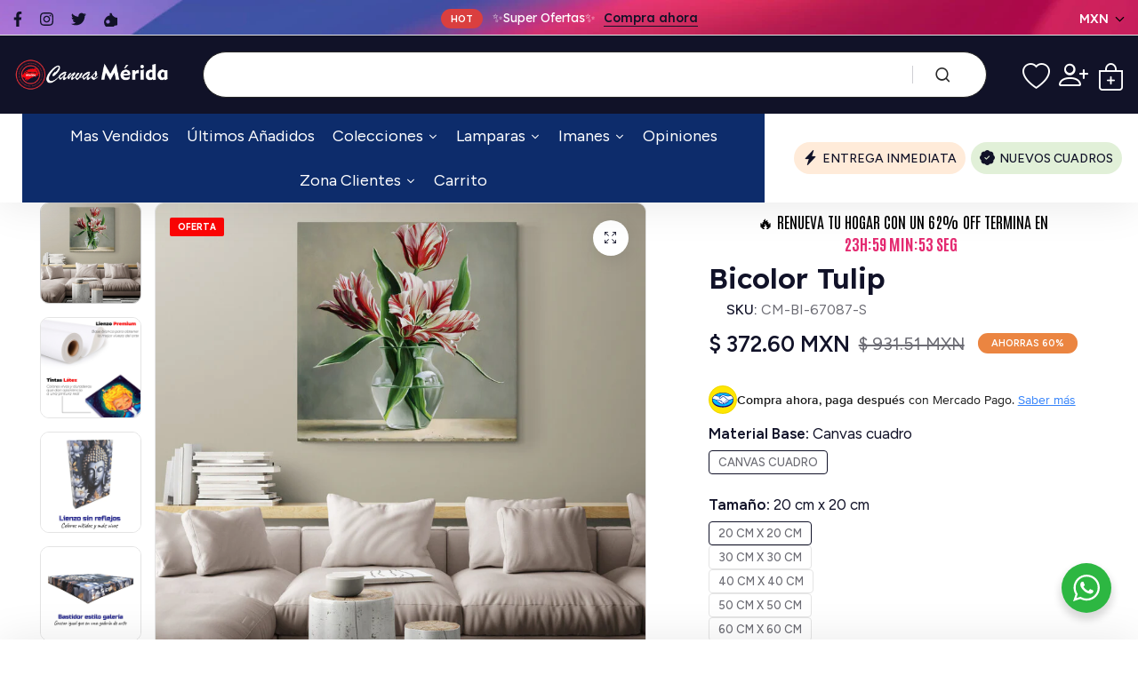

--- FILE ---
content_type: text/html; charset=utf-8
request_url: https://canvasmeridashop.com.mx/products/bicolor-tulip-1
body_size: 59688
content:
<!doctype html>
<html class="no-js" lang="es-US"> 
  <head>
    <meta charset="utf-8">
    <meta http-equiv="X-UA-Compatible" content="IE=edge">
    <meta name="viewport" content="width=device-width,initial-scale=1">
    <meta name="theme-color" content="">
    <meta name="format-detection" content="telephone=no">
    <link rel="canonical" href="https://canvasmeridashop.com.mx/products/bicolor-tulip-1">
    <link rel="dns-prefetch" href="https://cdn.shopify.com" crossorigin>
    <link rel="dns-prefetch" href="https://fonts.shopifycdn.com" crossorigin>
    <link rel="dns-prefetch" href="https://fonts.google.com" crossorigin>
    <link rel="preconnect" href="https://cdn.shopify.com" crossorigin><link rel="icon" type="image/png" href="//canvasmeridashop.com.mx/cdn/shop/files/favicon-32x32_76e5ad0b-7a91-4e44-8bae-a4f950cf6666.png?crop=center&height=32&v=1623273814&width=32"><title>Cuadro decorativo: Bicolor Tulip
</title><meta name="description" content="Significado del cuadro Ofrece una representación hiperrealista que engaña al ojo, creando la ilusión de profundidad y tridimensionalidad en una superficie plana. Los tulipanes, con sus patrones de rayas blancas y rojas, se alzan orgullosos desde un jarrón de cristal transparente, cuyos reflejos y distorsiones son capturados con asombrosa precisión. La composición es un triunfo de la técnica y la paciencia, con cada detalle finamente ejecutado desde la textura de los pétalos hasta la transparencia del agua. Esta pieza sería un complemento perfecto para interiores clásicos y modernos, añadiendo un toque de sofisticación y asombro visual.">
<meta name="description" property="og:site_name" content="Canvas Mérida Cuadros Decorativos">
<meta name="description"property="og:url" content="https://canvasmeridashop.com.mx/products/bicolor-tulip-1">
<meta name="description"property="og:title" content="Cuadro decorativo: Bicolor Tulip">
<meta name="description" property="og:type" content="product">
<meta name="description" property="og:description" content="Significado del cuadro Ofrece una representación hiperrealista que engaña al ojo, creando la ilusión de profundidad y tridimensionalidad en una superficie plana. Los tulipanes, con sus patrones de rayas blancas y rojas, se alzan orgullosos desde un jarrón de cristal transparente, cuyos reflejos y distorsiones son capturados con asombrosa precisión. La composición es un triunfo de la técnica y la paciencia, con cada detalle finamente ejecutado desde la textura de los pétalos hasta la transparencia del agua. Esta pieza sería un complemento perfecto para interiores clásicos y modernos, añadiendo un toque de sofisticación y asombro visual."><meta name="description" property="og:image" content="http://canvasmeridashop.com.mx/cdn/shop/products/BicolorTulip_montaje_8906418b-136a-4bab-861d-bf1030a298b5.jpg?v=1626402494">
  <meta name="description" property="og:image:secure_url" content="https://canvasmeridashop.com.mx/cdn/shop/products/BicolorTulip_montaje_8906418b-136a-4bab-861d-bf1030a298b5.jpg?v=1626402494">
  <meta name="description" property="og:image:width" content="800">
  <meta name="description" property="og:image:height" content="800"><meta name="description" property="og:price:amount" content="372.60">
  <meta name="description" property="og:price:currency" content="MXN"><meta name="twitter:site" content="@https://"><meta name="twitter:card" content="summary_large_image">
<meta name="twitter:title" content="Cuadro decorativo: Bicolor Tulip">
<meta name="twitter:description" content="Significado del cuadro Ofrece una representación hiperrealista que engaña al ojo, creando la ilusión de profundidad y tridimensionalidad en una superficie plana. Los tulipanes, con sus patrones de rayas blancas y rojas, se alzan orgullosos desde un jarrón de cristal transparente, cuyos reflejos y distorsiones son capturados con asombrosa precisión. La composición es un triunfo de la técnica y la paciencia, con cada detalle finamente ejecutado desde la textura de los pétalos hasta la transparencia del agua. Esta pieza sería un complemento perfecto para interiores clásicos y modernos, añadiendo un toque de sofisticación y asombro visual.">
<link rel="preload" as="style" href="//canvasmeridashop.com.mx/cdn/shop/t/65/assets/base.min.css?v=7272982923008970731717733021">
    <script src="//canvasmeridashop.com.mx/cdn/shop/t/65/assets/global.js?v=92536340854383418611717733022" defer="defer"></script>
     <script>window.performance && window.performance.mark && window.performance.mark('shopify.content_for_header.start');</script><meta name="google-site-verification" content="YM6QDWofZ8XsDHscjdr2G9yaydGAIWz0e9R-Fvra1uc">
<meta name="facebook-domain-verification" content="dgwljoshimwsyj7kbmngq5a9hbtbdu">
<meta id="shopify-digital-wallet" name="shopify-digital-wallet" content="/32219463819/digital_wallets/dialog">
<meta name="shopify-checkout-api-token" content="ec9912576306f27fbfdfb93409c8a6cb">
<meta id="in-context-paypal-metadata" data-shop-id="32219463819" data-venmo-supported="false" data-environment="production" data-locale="en_US" data-paypal-v4="true" data-currency="MXN">
<link rel="alternate" type="application/json+oembed" href="https://canvasmeridashop.com.mx/products/bicolor-tulip-1.oembed">
<script async="async" src="/checkouts/internal/preloads.js?locale=es-MX"></script>
<script id="shopify-features" type="application/json">{"accessToken":"ec9912576306f27fbfdfb93409c8a6cb","betas":["rich-media-storefront-analytics"],"domain":"canvasmeridashop.com.mx","predictiveSearch":true,"shopId":32219463819,"locale":"es"}</script>
<script>var Shopify = Shopify || {};
Shopify.shop = "canvas-merida-fine-print-art.myshopify.com";
Shopify.locale = "es-US";
Shopify.currency = {"active":"MXN","rate":"1.0"};
Shopify.country = "MX";
Shopify.theme = {"name":"electronic","id":135939915932,"schema_name":"Hongo","schema_version":"1.7","theme_store_id":null,"role":"main"};
Shopify.theme.handle = "null";
Shopify.theme.style = {"id":null,"handle":null};
Shopify.cdnHost = "canvasmeridashop.com.mx/cdn";
Shopify.routes = Shopify.routes || {};
Shopify.routes.root = "/";</script>
<script type="module">!function(o){(o.Shopify=o.Shopify||{}).modules=!0}(window);</script>
<script>!function(o){function n(){var o=[];function n(){o.push(Array.prototype.slice.apply(arguments))}return n.q=o,n}var t=o.Shopify=o.Shopify||{};t.loadFeatures=n(),t.autoloadFeatures=n()}(window);</script>
<script id="shop-js-analytics" type="application/json">{"pageType":"product"}</script>
<script defer="defer" async type="module" src="//canvasmeridashop.com.mx/cdn/shopifycloud/shop-js/modules/v2/client.init-shop-cart-sync_CvZOh8Af.es.esm.js"></script>
<script defer="defer" async type="module" src="//canvasmeridashop.com.mx/cdn/shopifycloud/shop-js/modules/v2/chunk.common_3Rxs6Qxh.esm.js"></script>
<script type="module">
  await import("//canvasmeridashop.com.mx/cdn/shopifycloud/shop-js/modules/v2/client.init-shop-cart-sync_CvZOh8Af.es.esm.js");
await import("//canvasmeridashop.com.mx/cdn/shopifycloud/shop-js/modules/v2/chunk.common_3Rxs6Qxh.esm.js");

  window.Shopify.SignInWithShop?.initShopCartSync?.({"fedCMEnabled":true,"windoidEnabled":true});

</script>
<script>(function() {
  var isLoaded = false;
  function asyncLoad() {
    if (isLoaded) return;
    isLoaded = true;
    var urls = ["https:\/\/convoy.usecorner.io\/convoy.js?shop=canvas-merida-fine-print-art.myshopify.com","https:\/\/pixel.cornercart.io\/embed.js?shop=canvas-merida-fine-print-art.myshopify.com","https:\/\/loox.io\/widget\/4JWTElhEj5\/loox.1636040530364.js?shop=canvas-merida-fine-print-art.myshopify.com","\/\/social-login.oxiapps.com\/api\/init?vt=928355\u0026shop=canvas-merida-fine-print-art.myshopify.com","https:\/\/atlantis.live.zoko.io\/scripts\/main.js?v=v2\u0026shop=canvas-merida-fine-print-art.myshopify.com","\/\/cdn.shopify.com\/proxy\/d1f4142e6cf1c722cd276e0bf8383f920e764c16c9ff4ee4e2a5ee3227559c57\/cartinsights.herokuapp.com\/assets\/packs\/customer_id.js?shop=canvas-merida-fine-print-art.myshopify.com\u0026sp-cache-control=cHVibGljLCBtYXgtYWdlPTkwMA","https:\/\/d9fvwtvqz2fm1.cloudfront.net\/shop\/js\/discount-on-cart-pro.min.js?shop=canvas-merida-fine-print-art.myshopify.com","https:\/\/cdn.customily.com\/shopify\/static\/customily.shopify.script.js?shop=canvas-merida-fine-print-art.myshopify.com","\/\/searchserverapi1.com\/widgets\/shopify\/init.js?a=9E5o5t7C9r\u0026shop=canvas-merida-fine-print-art.myshopify.com"];
    for (var i = 0; i < urls.length; i++) {
      var s = document.createElement('script');
      s.type = 'text/javascript';
      s.async = true;
      s.src = urls[i];
      var x = document.getElementsByTagName('script')[0];
      x.parentNode.insertBefore(s, x);
    }
  };
  if(window.attachEvent) {
    window.attachEvent('onload', asyncLoad);
  } else {
    window.addEventListener('load', asyncLoad, false);
  }
})();</script>
<script id="__st">var __st={"a":32219463819,"offset":-21600,"reqid":"63537eda-05a1-47fd-a329-7d7019e3b42f-1768695017","pageurl":"canvasmeridashop.com.mx\/products\/bicolor-tulip-1","u":"e93a1af83c59","p":"product","rtyp":"product","rid":6882944221340};</script>
<script>window.ShopifyPaypalV4VisibilityTracking = true;</script>
<script id="captcha-bootstrap">!function(){'use strict';const t='contact',e='account',n='new_comment',o=[[t,t],['blogs',n],['comments',n],[t,'customer']],c=[[e,'customer_login'],[e,'guest_login'],[e,'recover_customer_password'],[e,'create_customer']],r=t=>t.map((([t,e])=>`form[action*='/${t}']:not([data-nocaptcha='true']) input[name='form_type'][value='${e}']`)).join(','),a=t=>()=>t?[...document.querySelectorAll(t)].map((t=>t.form)):[];function s(){const t=[...o],e=r(t);return a(e)}const i='password',u='form_key',d=['recaptcha-v3-token','g-recaptcha-response','h-captcha-response',i],f=()=>{try{return window.sessionStorage}catch{return}},m='__shopify_v',_=t=>t.elements[u];function p(t,e,n=!1){try{const o=window.sessionStorage,c=JSON.parse(o.getItem(e)),{data:r}=function(t){const{data:e,action:n}=t;return t[m]||n?{data:e,action:n}:{data:t,action:n}}(c);for(const[e,n]of Object.entries(r))t.elements[e]&&(t.elements[e].value=n);n&&o.removeItem(e)}catch(o){console.error('form repopulation failed',{error:o})}}const l='form_type',E='cptcha';function T(t){t.dataset[E]=!0}const w=window,h=w.document,L='Shopify',v='ce_forms',y='captcha';let A=!1;((t,e)=>{const n=(g='f06e6c50-85a8-45c8-87d0-21a2b65856fe',I='https://cdn.shopify.com/shopifycloud/storefront-forms-hcaptcha/ce_storefront_forms_captcha_hcaptcha.v1.5.2.iife.js',D={infoText:'Protegido por hCaptcha',privacyText:'Privacidad',termsText:'Términos'},(t,e,n)=>{const o=w[L][v],c=o.bindForm;if(c)return c(t,g,e,D).then(n);var r;o.q.push([[t,g,e,D],n]),r=I,A||(h.body.append(Object.assign(h.createElement('script'),{id:'captcha-provider',async:!0,src:r})),A=!0)});var g,I,D;w[L]=w[L]||{},w[L][v]=w[L][v]||{},w[L][v].q=[],w[L][y]=w[L][y]||{},w[L][y].protect=function(t,e){n(t,void 0,e),T(t)},Object.freeze(w[L][y]),function(t,e,n,w,h,L){const[v,y,A,g]=function(t,e,n){const i=e?o:[],u=t?c:[],d=[...i,...u],f=r(d),m=r(i),_=r(d.filter((([t,e])=>n.includes(e))));return[a(f),a(m),a(_),s()]}(w,h,L),I=t=>{const e=t.target;return e instanceof HTMLFormElement?e:e&&e.form},D=t=>v().includes(t);t.addEventListener('submit',(t=>{const e=I(t);if(!e)return;const n=D(e)&&!e.dataset.hcaptchaBound&&!e.dataset.recaptchaBound,o=_(e),c=g().includes(e)&&(!o||!o.value);(n||c)&&t.preventDefault(),c&&!n&&(function(t){try{if(!f())return;!function(t){const e=f();if(!e)return;const n=_(t);if(!n)return;const o=n.value;o&&e.removeItem(o)}(t);const e=Array.from(Array(32),(()=>Math.random().toString(36)[2])).join('');!function(t,e){_(t)||t.append(Object.assign(document.createElement('input'),{type:'hidden',name:u})),t.elements[u].value=e}(t,e),function(t,e){const n=f();if(!n)return;const o=[...t.querySelectorAll(`input[type='${i}']`)].map((({name:t})=>t)),c=[...d,...o],r={};for(const[a,s]of new FormData(t).entries())c.includes(a)||(r[a]=s);n.setItem(e,JSON.stringify({[m]:1,action:t.action,data:r}))}(t,e)}catch(e){console.error('failed to persist form',e)}}(e),e.submit())}));const S=(t,e)=>{t&&!t.dataset[E]&&(n(t,e.some((e=>e===t))),T(t))};for(const o of['focusin','change'])t.addEventListener(o,(t=>{const e=I(t);D(e)&&S(e,y())}));const B=e.get('form_key'),M=e.get(l),P=B&&M;t.addEventListener('DOMContentLoaded',(()=>{const t=y();if(P)for(const e of t)e.elements[l].value===M&&p(e,B);[...new Set([...A(),...v().filter((t=>'true'===t.dataset.shopifyCaptcha))])].forEach((e=>S(e,t)))}))}(h,new URLSearchParams(w.location.search),n,t,e,['guest_login'])})(!0,!0)}();</script>
<script integrity="sha256-4kQ18oKyAcykRKYeNunJcIwy7WH5gtpwJnB7kiuLZ1E=" data-source-attribution="shopify.loadfeatures" defer="defer" src="//canvasmeridashop.com.mx/cdn/shopifycloud/storefront/assets/storefront/load_feature-a0a9edcb.js" crossorigin="anonymous"></script>
<script data-source-attribution="shopify.dynamic_checkout.dynamic.init">var Shopify=Shopify||{};Shopify.PaymentButton=Shopify.PaymentButton||{isStorefrontPortableWallets:!0,init:function(){window.Shopify.PaymentButton.init=function(){};var t=document.createElement("script");t.src="https://canvasmeridashop.com.mx/cdn/shopifycloud/portable-wallets/latest/portable-wallets.es.js",t.type="module",document.head.appendChild(t)}};
</script>
<script data-source-attribution="shopify.dynamic_checkout.buyer_consent">
  function portableWalletsHideBuyerConsent(e){var t=document.getElementById("shopify-buyer-consent"),n=document.getElementById("shopify-subscription-policy-button");t&&n&&(t.classList.add("hidden"),t.setAttribute("aria-hidden","true"),n.removeEventListener("click",e))}function portableWalletsShowBuyerConsent(e){var t=document.getElementById("shopify-buyer-consent"),n=document.getElementById("shopify-subscription-policy-button");t&&n&&(t.classList.remove("hidden"),t.removeAttribute("aria-hidden"),n.addEventListener("click",e))}window.Shopify?.PaymentButton&&(window.Shopify.PaymentButton.hideBuyerConsent=portableWalletsHideBuyerConsent,window.Shopify.PaymentButton.showBuyerConsent=portableWalletsShowBuyerConsent);
</script>
<script data-source-attribution="shopify.dynamic_checkout.cart.bootstrap">document.addEventListener("DOMContentLoaded",(function(){function t(){return document.querySelector("shopify-accelerated-checkout-cart, shopify-accelerated-checkout")}if(t())Shopify.PaymentButton.init();else{new MutationObserver((function(e,n){t()&&(Shopify.PaymentButton.init(),n.disconnect())})).observe(document.body,{childList:!0,subtree:!0})}}));
</script>
<link id="shopify-accelerated-checkout-styles" rel="stylesheet" media="screen" href="https://canvasmeridashop.com.mx/cdn/shopifycloud/portable-wallets/latest/accelerated-checkout-backwards-compat.css" crossorigin="anonymous">
<style id="shopify-accelerated-checkout-cart">
        #shopify-buyer-consent {
  margin-top: 1em;
  display: inline-block;
  width: 100%;
}

#shopify-buyer-consent.hidden {
  display: none;
}

#shopify-subscription-policy-button {
  background: none;
  border: none;
  padding: 0;
  text-decoration: underline;
  font-size: inherit;
  cursor: pointer;
}

#shopify-subscription-policy-button::before {
  box-shadow: none;
}

      </style>

<script>window.performance && window.performance.mark && window.performance.mark('shopify.content_for_header.end');</script>
<link rel="preconnect" href="https://fonts.googleapis.com">
      <link rel="preconnect" href="https://fonts.gstatic.com" crossorigin>
    

    <style data-shopify></style><link href="https://fonts.googleapis.com/css?family=Figtree:100,200,300,400,500,600,700,800,900&display=swap" rel="stylesheet"><style data-shopify>:root {
            --body-font:Figtree;
          }</style><link href="https://fonts.googleapis.com/css?family=Lexend:100,200,300,400,500,600,700,800,900&display=swap" rel="stylesheet"><style data-shopify>:root {
              --alt-font: Lexend;
            }</style>
    
    <link href="//canvasmeridashop.com.mx/cdn/shop/t/65/assets/critical.min.css?v=65804943796829140831717733021" rel="stylesheet" type="text/css" media="all" />
<link href="//canvasmeridashop.com.mx/cdn/shop/t/65/assets/product-photoswipe.min.css?v=36944327863993020261717733023" rel="stylesheet" type="text/css" media="all" />
      <link href="//canvasmeridashop.com.mx/cdn/shop/t/65/assets/product-plyr.css?v=149327537933348522551717733023" rel="stylesheet" type="text/css" media="all" />
<link href="//canvasmeridashop.com.mx/cdn/shop/t/65/assets/font-awesome-icon.min.css?v=111877891059248154441717733022" rel="stylesheet" type="text/css" media="all" />
<link href="//canvasmeridashop.com.mx/cdn/shop/t/65/assets/bootstrap-icons.min.css?v=164724743173435427011717733021" rel="stylesheet" type="text/css" media="all" />
<link href="//canvasmeridashop.com.mx/cdn/shop/t/65/assets/feather-icon.min.css?v=22351790103242076591717733022" rel="stylesheet" type="text/css" media="all" />
<link href="//canvasmeridashop.com.mx/cdn/shop/t/65/assets/theme-vendor.min.css?v=22666076658503003671717733023" rel="stylesheet" type="text/css" media="all" />
<style data-shopify></style><style data-shopify>:root {
		/* Font size */
		--font_size: 17px;
		--font_size_minus1: 16px;
		--font_size_minus2: 15px;
		--font_size_minus3: 14px;
		--font_size_minus4: 13px;
		--font_size_minus5: 12px;--font_size_plus1: 18px;--font_size_plus2: 19px;--font_size_plus3: 20px;--font_size_plus4: 21px;--font_size_plus5: 22px;--font_size_plus6: 23px;--font_size_plus7: 24px;--font_size_plus8: 25px;--font_size_plus9: 26px;--font_size_plus10: 27px;--font_size_plus11: 28px;--font_size_plus12: 29px;--font_size_plus13: 30px;--font_size_plus14: 31px;--font_size_plus15: 32px;--font_size_plus16: 33px;--font_size_plus17: 34px;--font_size_plus18: 35px;--font_size_plus19: 36px;--font_size_plus20: 37px;--font_size_plus21: 38px;--font_size_plus22: 39px;--font_size_plus23: 40px;--font_size_plus24: 41px;--font_size_plus25: 42px;--font_size_plus26: 43px;--font_size_plus27: 44px;--font_size_plus28: 45px;--font_size_plus29: 46px;--font_size_plus30: 47px;--font_size_plus31: 48px;--font_size_plus32: 49px;--font_size_plus33: 50px;--font_size_plus34: 51px;--font_size_plus35: 52px;--font_size_plus36: 53px;--font_size_plus37: 54px;--font_size_plus38: 55px;--font_size_plus39: 56px;--font_size_plus40: 57px;--font_size_plus41: 58px;--font_size_plus42: 59px;--font_size_plus43: 60px;--font_size_plus44: 61px;--font_size_plus45: 62px;--font_size_plus46: 63px;--font_size_plus47: 64px;--font_size_plus48: 65px;--font_size_plus49: 66px;--font_size_plus50: 67px;--font_size_plus52: 69px;
    --font_size_plus82: 99px;
    --font_size_plus72: 89px;

  	/* Body */		
		--body-line-height: 28px;
		--body-font-weight: 400;

		/* Header color & background color */
		--header-bg-color: #ffffff;
		--header-hover-bg-color: #ffffff;
		--menu-text-color: #262626;
		--menu-text-hover-color: #111228;
		--menu-open-text-color: #262626;
		--sub-menu-text-color: #070707;
		--count-bg-color: #fc0505;
		--count-number-color: #fc0505;
		--addon-text-color: #fff;
		--addon-text-title-color: rgba(255, 255, 255, 0.7);
		--addon-text-hover-color: #fff;
		--menu-open-child-link-color: rgba(38, 38, 38, 0.5);
		--logo-separator-color: rgba(38, 38, 38, 0.3);

		/* Search bar color */
		--search-bg-color: #ffffff;
		--search-close-icon-color: #262626;
		--search-icon-color: #262626;
		--search-input-text-color: #262626;
		--search-input-placeholder-color: rgba(38, 38, 38, 0.5);
		--search-title-color: #262626;
		--search-input-border-color: #262626;
		--search-input-bg-color: #ffffff;

		/* Header logo */
		--logo-width-desktop: 245px;
    --logo-width-mobile: 155px;--header-height-default: 0;
      --miniheader-height-default: 0;/* Container */
		--container: 1220px;
		--container-fluid: 1580px;
		--container-fluid-offset:  15px; 

		/* Box layout */
		--box-layout-width: 1840px;

		/* Color */
		--base-color: #111228;
		--body-text-color: #6c6c74;--dark-color: #262626;
		--white-color: #ffffff;
		--extra-medium-gray: #e4e4e4;
		--very-light-gray: #f7f7f7;
		--red: #da3f3f;
		--green: #16b36e;

		/* Product badge label color */
		--sale-label-color: #ffffff;
		--sale-label-bg-color: #fc0505;
		--new-label-color: #ffffff;
		--new-label-bg-color: #16b36e;
		--sold-out-label-color: #ffffff; 
		--sold-out-label-bg-color: #eb8541;
		--pre-order-label-color: #ffffff;
		--pre-order-bg-color: #eb8541;

		/* Heading font size */
		--h1-font-size: 70px;
    --h2-font-size: 55px;
    --h3-font-size: 45px;
    --h4-font-size: 38px;
    --h5-font-size: 32px;
    --h6-font-size: 28px;

    /* Heading line height */
    --h1-line-height: 70px;
    --h2-line-height: 55px;
    --h3-line-height: 45px;
    --h4-line-height: 38px;
    --h5-line-height: 32px;
    --h6-line-height: 28px;

    /* Heading font weight */
    --heading-font-weight: 600;

		/* Section font size, line-height and color */
		--heading-color: #111228;
		--sub-heading-color: #111228;
		--section-heading-size: 35px;
		--section-heading-line-height: 45px;
		--section-sub-heading-size: 18px;
		--section-sub-heading-line-height: 30px;
		--section-sub-heading-ls: 0px;

		/* Custom button */
		--custom-btn-text-color: #fff;
		--custom-btn-text-hover-color: #111228;
		--custom-btn-bg-color: #111228;
		--custom-btn-bg-hover-color: #fff;
		--custom-btn-border-color: #111228;
		--custom-btn-border-hover-color: #fff;

		/* Font weight */
		--font-weight-100: 100;
		--font-weight-200: 200;
		--font-weight-300: 300;
		--font-weight-400: 400;
		--font-weight-500: 500;
		--font-weight-600: 600;
		--font-weight-700: 700;
		--font-weight-800: 800;
		--font-weight-900: 900;

		/* bootstrap css */
		scroll-behavior: unset;
	}</style><link href="//canvasmeridashop.com.mx/cdn/shop/t/65/assets/base.min.css?v=7272982923008970731717733021" rel="stylesheet" type="text/css" media="all" />
<link href="//canvasmeridashop.com.mx/cdn/shop/t/65/assets/header-style-2.min.css?v=104106970649940460211717733022" rel="stylesheet" type="text/css" media="all" />
<link href="//canvasmeridashop.com.mx/cdn/shop/t/65/assets/responsive.min.css?v=87122769824957783611717733023" rel="stylesheet" type="text/css" media="all" />
<script>document.documentElement.className = document.documentElement.className.replace('no-js', 'js');    
    </script>
  <!-- Adpal Metrica -->
    <script src="https://ai.adpal.com/t.js" type="text/javascript"></script>
    <script type="text/javascript">
      APTracker.getInstance({
        clientId: 'canvas-merida-fine-print-art.myshopify.com',
        endpoint: 'https://ai-s.adpal.com',
      }).init();
    </script>
  <!-- Adpal Metrica --><!-- BEGIN app block: shopify://apps/sitemap-noindex-pro-seo/blocks/app-embed/4d815e2c-5af0-46ba-8301-d0f9cf660031 --><meta name="robots" content="noindex,nofollow" />
<!-- END app block --><!-- BEGIN app block: shopify://apps/eg-auto-add-to-cart/blocks/app-embed/0f7d4f74-1e89-4820-aec4-6564d7e535d2 -->










  
    <script
      async
      type="text/javascript"
      src="https://cdn.506.io/eg/script.js?shop=canvas-merida-fine-print-art.myshopify.com&v=7"
    ></script>
  



  <meta id="easygift-shop" itemid="c2hvcF8kXzE3Njg2OTUwMTc=" content="{&quot;isInstalled&quot;:true,&quot;installedOn&quot;:&quot;2024-08-21T18:56:08.335Z&quot;,&quot;appVersion&quot;:&quot;3.0&quot;,&quot;subscriptionName&quot;:&quot;Standard&quot;,&quot;cartAnalytics&quot;:true,&quot;freeTrialEndsOn&quot;:null,&quot;settings&quot;:{&quot;reminderBannerStyle&quot;:{&quot;position&quot;:{&quot;horizontal&quot;:&quot;right&quot;,&quot;vertical&quot;:&quot;bottom&quot;},&quot;closingMode&quot;:&quot;doNotAutoClose&quot;,&quot;cssStyles&quot;:&quot;&quot;,&quot;displayAfter&quot;:5,&quot;headerText&quot;:&quot;&quot;,&quot;imageUrl&quot;:null,&quot;primaryColor&quot;:&quot;#000000&quot;,&quot;reshowBannerAfter&quot;:&quot;everyNewSession&quot;,&quot;selfcloseAfter&quot;:5,&quot;showImage&quot;:false,&quot;subHeaderText&quot;:&quot;&quot;},&quot;addedItemIdentifier&quot;:&quot;_Gifted&quot;,&quot;ignoreOtherAppLineItems&quot;:null,&quot;customVariantsInfoLifetimeMins&quot;:1440,&quot;redirectPath&quot;:null,&quot;ignoreNonStandardCartRequests&quot;:false,&quot;bannerStyle&quot;:{&quot;position&quot;:{&quot;horizontal&quot;:&quot;right&quot;,&quot;vertical&quot;:&quot;bottom&quot;},&quot;cssStyles&quot;:null,&quot;primaryColor&quot;:&quot;#000000&quot;},&quot;themePresetId&quot;:null,&quot;notificationStyle&quot;:{&quot;position&quot;:{&quot;horizontal&quot;:null,&quot;vertical&quot;:null},&quot;cssStyles&quot;:null,&quot;duration&quot;:null,&quot;hasCustomizations&quot;:false,&quot;primaryColor&quot;:null},&quot;fetchCartData&quot;:false,&quot;useLocalStorage&quot;:{&quot;enabled&quot;:false,&quot;expiryMinutes&quot;:null},&quot;popupStyle&quot;:{&quot;addButtonText&quot;:null,&quot;cssStyles&quot;:null,&quot;dismissButtonText&quot;:null,&quot;hasCustomizations&quot;:false,&quot;imageUrl&quot;:null,&quot;outOfStockButtonText&quot;:null,&quot;primaryColor&quot;:null,&quot;secondaryColor&quot;:null,&quot;showProductLink&quot;:false,&quot;subscriptionLabel&quot;:&quot;Subscription Plan&quot;},&quot;refreshAfterBannerClick&quot;:false,&quot;disableReapplyRules&quot;:false,&quot;disableReloadOnFailedAddition&quot;:false,&quot;autoReloadCartPage&quot;:false,&quot;ajaxRedirectPath&quot;:null,&quot;allowSimultaneousRequests&quot;:false,&quot;applyRulesOnCheckout&quot;:false,&quot;enableCartCtrlOverrides&quot;:true,&quot;scriptSettings&quot;:{&quot;branding&quot;:{&quot;show&quot;:false,&quot;removalRequestSent&quot;:null},&quot;productPageRedirection&quot;:{&quot;enabled&quot;:false,&quot;products&quot;:[],&quot;redirectionURL&quot;:&quot;\/&quot;},&quot;debugging&quot;:{&quot;enabled&quot;:false,&quot;enabledOn&quot;:null,&quot;stringifyObj&quot;:false},&quot;customCSS&quot;:null,&quot;delayUpdates&quot;:2000,&quot;decodePayload&quot;:false,&quot;hideAlertsOnFrontend&quot;:false,&quot;removeEGPropertyFromSplitActionLineItems&quot;:false,&quot;fetchProductInfoFromSavedDomain&quot;:false,&quot;enableBuyNowInterceptions&quot;:false,&quot;removeProductsAddedFromExpiredRules&quot;:false,&quot;useFinalPrice&quot;:false,&quot;hideGiftedPropertyText&quot;:false,&quot;fetchCartDataBeforeRequest&quot;:false}},&quot;translations&quot;:null,&quot;defaultLocale&quot;:&quot;es-US&quot;,&quot;shopDomain&quot;:&quot;canvasmeridashop.com.mx&quot;}">


<script defer>
  (async function() {
    try {

      const blockVersion = "v3"
      if (blockVersion != "v3") {
        return
      }

      let metaErrorFlag = false;
      if (metaErrorFlag) {
        return
      }

      // Parse metafields as JSON
      const metafields = {};

      // Process metafields in JavaScript
      let savedRulesArray = [];
      for (const [key, value] of Object.entries(metafields)) {
        if (value) {
          for (const prop in value) {
            // avoiding Object.Keys for performance gain -- no need to make an array of keys.
            savedRulesArray.push(value);
            break;
          }
        }
      }

      const metaTag = document.createElement('meta');
      metaTag.id = 'easygift-rules';
      metaTag.content = JSON.stringify(savedRulesArray);
      metaTag.setAttribute('itemid', 'cnVsZXNfJF8xNzY4Njk1MDE3');

      document.head.appendChild(metaTag);
      } catch (err) {
        
      }
  })();
</script>


  <script
    type="text/javascript"
    defer
  >

    (function () {
      try {
        window.EG_INFO = window.EG_INFO || {};
        var shopInfo = {"isInstalled":true,"installedOn":"2024-08-21T18:56:08.335Z","appVersion":"3.0","subscriptionName":"Standard","cartAnalytics":true,"freeTrialEndsOn":null,"settings":{"reminderBannerStyle":{"position":{"horizontal":"right","vertical":"bottom"},"closingMode":"doNotAutoClose","cssStyles":"","displayAfter":5,"headerText":"","imageUrl":null,"primaryColor":"#000000","reshowBannerAfter":"everyNewSession","selfcloseAfter":5,"showImage":false,"subHeaderText":""},"addedItemIdentifier":"_Gifted","ignoreOtherAppLineItems":null,"customVariantsInfoLifetimeMins":1440,"redirectPath":null,"ignoreNonStandardCartRequests":false,"bannerStyle":{"position":{"horizontal":"right","vertical":"bottom"},"cssStyles":null,"primaryColor":"#000000"},"themePresetId":null,"notificationStyle":{"position":{"horizontal":null,"vertical":null},"cssStyles":null,"duration":null,"hasCustomizations":false,"primaryColor":null},"fetchCartData":false,"useLocalStorage":{"enabled":false,"expiryMinutes":null},"popupStyle":{"addButtonText":null,"cssStyles":null,"dismissButtonText":null,"hasCustomizations":false,"imageUrl":null,"outOfStockButtonText":null,"primaryColor":null,"secondaryColor":null,"showProductLink":false,"subscriptionLabel":"Subscription Plan"},"refreshAfterBannerClick":false,"disableReapplyRules":false,"disableReloadOnFailedAddition":false,"autoReloadCartPage":false,"ajaxRedirectPath":null,"allowSimultaneousRequests":false,"applyRulesOnCheckout":false,"enableCartCtrlOverrides":true,"scriptSettings":{"branding":{"show":false,"removalRequestSent":null},"productPageRedirection":{"enabled":false,"products":[],"redirectionURL":"\/"},"debugging":{"enabled":false,"enabledOn":null,"stringifyObj":false},"customCSS":null,"delayUpdates":2000,"decodePayload":false,"hideAlertsOnFrontend":false,"removeEGPropertyFromSplitActionLineItems":false,"fetchProductInfoFromSavedDomain":false,"enableBuyNowInterceptions":false,"removeProductsAddedFromExpiredRules":false,"useFinalPrice":false,"hideGiftedPropertyText":false,"fetchCartDataBeforeRequest":false}},"translations":null,"defaultLocale":"es-US","shopDomain":"canvasmeridashop.com.mx"};
        var productRedirectionEnabled = shopInfo.settings.scriptSettings.productPageRedirection.enabled;
        if (["Unlimited", "Enterprise"].includes(shopInfo.subscriptionName) && productRedirectionEnabled) {
          var products = shopInfo.settings.scriptSettings.productPageRedirection.products;
          if (products.length > 0) {
            var productIds = products.map(function(prod) {
              var productGid = prod.id;
              var productIdNumber = parseInt(productGid.split('/').pop());
              return productIdNumber;
            });
            var productInfo = {"id":6882944221340,"title":"Bicolor Tulip","handle":"bicolor-tulip-1","description":"\u003ch2\u003eSignificado del cuadro\u003c\/h2\u003e\n\u003cp\u003e\u003cspan\u003eOfrece una representación hiperrealista que engaña al ojo, creando la ilusión de profundidad y tridimensionalidad en una superficie plana. Los tulipanes, con sus patrones de rayas blancas y rojas, se alzan orgullosos desde un jarrón de cristal transparente, cuyos reflejos y distorsiones son capturados con asombrosa precisión. La composición es un triunfo de la técnica y la paciencia, con cada detalle finamente ejecutado desde la textura de los pétalos hasta la transparencia del agua. Esta pieza sería un complemento perfecto para interiores clásicos y modernos, añadiendo un toque de sofisticación y asombro visual.\u003c\/span\u003e\u003c\/p\u003e\n\u003ch2\u003e Espacios sugeridos\u003c\/h2\u003e\n\u003cul\u003e\n\u003cli\u003e\u003ca href=\"https:\/\/canvasmeridashop.com.mx\/collections\/sala\" title=\"Cuadros Decorativos en Lienzo para Salas: Transforma y Sofistica Tu Espacio\" rel=\"noopener noreferrer\" target=\"_blank\"\u003eSala\u003c\/a\u003e\u003c\/li\u003e\n\u003cli\u003e\u003ca href=\"https:\/\/canvasmeridashop.com.mx\/collections\/comedor\" title=\"Cuadros Decorativos en Lienzo para Comedor: Transforma Tu Espacio con Estilo\" rel=\"noopener noreferrer\" target=\"_blank\"\u003eComedor\u003c\/a\u003e\u003c\/li\u003e\n\u003cli\u003e\u003ca href=\"https:\/\/canvasmeridashop.com.mx\/collections\/recamara\" title=\"Cuadros Decorativos en Lienzo para la Recámara: Belleza y Armonía en Tu Refugio Íntimo\"\u003eRecámara \u003c\/a\u003e\u003c\/li\u003e\n\u003c\/ul\u003e\n\u003ch2\u003eMateriales utilizados para su fabricación y características\u003c\/h2\u003e\n\u003cp\u003eTodos nuestros cuadros se fabrican con materiales premium y llegan listos para colgarse. Cada pieza está impresa en lienzo de alta calidad, lo que garantiza colores vibrantes y una durabilidad superior. Al elegir un cuadro Canvas, lo recibirá completamente terminado, con tornillos y taquetes incluidos para su fácil instalación, preparado para decorar su espacio desde el primer momento.\u003c\/p\u003e\n\u003cul\u003e\n\n\n\u003c\/ul\u003e\n\u003cp\u003e\u003cspan style=\"color: #ff0000;\"\u003eLa tonalidad del color puede variar dependiendo del brillo de tu pantalla o del dispositivo donde se visualiza. Los diseños que manejamos ya traen su propia tonalidad de colores \u003c\/span\u003e\u003c\/p\u003e","published_at":"2021-07-15T18:00:31-05:00","created_at":"2021-07-15T17:59:20-05:00","vendor":"Canvas Mérida Fine Print Art","type":"Cuadros en lienzo","tags":["actualizado","cuadrado","flor","floral","florero","flores","naturaleza","rojo","seocompletado","tulipan","tulipanes"],"price":37260,"price_min":37260,"price_max":361273,"available":true,"price_varies":true,"compare_at_price":93151,"compare_at_price_min":93151,"compare_at_price_max":903183,"compare_at_price_varies":true,"variants":[{"id":40414454186140,"title":"Canvas cuadro \/ 20 cm x 20 cm","option1":"Canvas cuadro","option2":"20 cm x 20 cm","option3":null,"sku":"CM-BI-67087-S","requires_shipping":true,"taxable":true,"featured_image":null,"available":true,"name":"Bicolor Tulip - Canvas cuadro \/ 20 cm x 20 cm","public_title":"Canvas cuadro \/ 20 cm x 20 cm","options":["Canvas cuadro","20 cm x 20 cm"],"price":37260,"weight":0,"compare_at_price":93151,"inventory_management":null,"barcode":null,"requires_selling_plan":false,"selling_plan_allocations":[]},{"id":40414454251676,"title":"Canvas cuadro \/ 30 cm x 30 cm","option1":"Canvas cuadro","option2":"30 cm x 30 cm","option3":null,"sku":"CM-BI-67088-S","requires_shipping":true,"taxable":true,"featured_image":null,"available":true,"name":"Bicolor Tulip - Canvas cuadro \/ 30 cm x 30 cm","public_title":"Canvas cuadro \/ 30 cm x 30 cm","options":["Canvas cuadro","30 cm x 30 cm"],"price":47784,"weight":0,"compare_at_price":119460,"inventory_management":null,"barcode":null,"requires_selling_plan":false,"selling_plan_allocations":[]},{"id":40414454284444,"title":"Canvas cuadro \/ 40 cm x 40 cm","option1":"Canvas cuadro","option2":"40 cm x 40 cm","option3":null,"sku":"CM-BI-67089-S","requires_shipping":true,"taxable":true,"featured_image":null,"available":true,"name":"Bicolor Tulip - Canvas cuadro \/ 40 cm x 40 cm","public_title":"Canvas cuadro \/ 40 cm x 40 cm","options":["Canvas cuadro","40 cm x 40 cm"],"price":59131,"weight":0,"compare_at_price":147827,"inventory_management":null,"barcode":null,"requires_selling_plan":false,"selling_plan_allocations":[]},{"id":40414454317212,"title":"Canvas cuadro \/ 50 cm x 50 cm","option1":"Canvas cuadro","option2":"50 cm x 50 cm","option3":null,"sku":"CM-BI-67090-S","requires_shipping":true,"taxable":true,"featured_image":null,"available":true,"name":"Bicolor Tulip - Canvas cuadro \/ 50 cm x 50 cm","public_title":"Canvas cuadro \/ 50 cm x 50 cm","options":["Canvas cuadro","50 cm x 50 cm"],"price":74451,"weight":0,"compare_at_price":186128,"inventory_management":null,"barcode":null,"requires_selling_plan":false,"selling_plan_allocations":[]},{"id":40414454349980,"title":"Canvas cuadro \/ 60 cm x 60 cm","option1":"Canvas cuadro","option2":"60 cm x 60 cm","option3":null,"sku":"CM-BI-67091-S","requires_shipping":true,"taxable":true,"featured_image":null,"available":true,"name":"Bicolor Tulip - Canvas cuadro \/ 60 cm x 60 cm","public_title":"Canvas cuadro \/ 60 cm x 60 cm","options":["Canvas cuadro","60 cm x 60 cm"],"price":92670,"weight":0,"compare_at_price":231676,"inventory_management":null,"barcode":null,"requires_selling_plan":false,"selling_plan_allocations":[]},{"id":40414454382748,"title":"Canvas cuadro \/ 70 cm x 70 cm","option1":"Canvas cuadro","option2":"70 cm x 70 cm","option3":null,"sku":"CM-BI-67092-S","requires_shipping":true,"taxable":true,"featured_image":null,"available":true,"name":"Bicolor Tulip - Canvas cuadro \/ 70 cm x 70 cm","public_title":"Canvas cuadro \/ 70 cm x 70 cm","options":["Canvas cuadro","70 cm x 70 cm"],"price":126639,"weight":0,"compare_at_price":316598,"inventory_management":null,"barcode":null,"requires_selling_plan":false,"selling_plan_allocations":[]},{"id":40414454415516,"title":"Canvas cuadro \/ 80 cm x 80 cm","option1":"Canvas cuadro","option2":"80 cm x 80 cm","option3":null,"sku":"CM-BI-67093-S","requires_shipping":true,"taxable":true,"featured_image":null,"available":true,"name":"Bicolor Tulip - Canvas cuadro \/ 80 cm x 80 cm","public_title":"Canvas cuadro \/ 80 cm x 80 cm","options":["Canvas cuadro","80 cm x 80 cm"],"price":159284,"weight":0,"compare_at_price":398211,"inventory_management":null,"barcode":null,"requires_selling_plan":false,"selling_plan_allocations":[]},{"id":40414454448284,"title":"Canvas cuadro \/ 90 cm x 90 cm","option1":"Canvas cuadro","option2":"90 cm x 90 cm","option3":null,"sku":"CM-BI-67094-S","requires_shipping":true,"taxable":true,"featured_image":null,"available":true,"name":"Bicolor Tulip - Canvas cuadro \/ 90 cm x 90 cm","public_title":"Canvas cuadro \/ 90 cm x 90 cm","options":["Canvas cuadro","90 cm x 90 cm"],"price":186596,"weight":0,"compare_at_price":466489,"inventory_management":null,"barcode":null,"requires_selling_plan":false,"selling_plan_allocations":[]},{"id":40414454481052,"title":"Canvas cuadro \/ 100 cm x 100 cm","option1":"Canvas cuadro","option2":"100 cm x 100 cm","option3":null,"sku":"CM-BI-67095-S","requires_shipping":true,"taxable":true,"featured_image":null,"available":true,"name":"Bicolor Tulip - Canvas cuadro \/ 100 cm x 100 cm","public_title":"Canvas cuadro \/ 100 cm x 100 cm","options":["Canvas cuadro","100 cm x 100 cm"],"price":249809,"weight":0,"compare_at_price":624522,"inventory_management":null,"barcode":null,"requires_selling_plan":false,"selling_plan_allocations":[]},{"id":40414454513820,"title":"Canvas cuadro \/ 110 cm x 110 cm","option1":"Canvas cuadro","option2":"110 cm x 110 cm","option3":null,"sku":"CM-BI-67096-S","requires_shipping":true,"taxable":true,"featured_image":null,"available":true,"name":"Bicolor Tulip - Canvas cuadro \/ 110 cm x 110 cm","public_title":"Canvas cuadro \/ 110 cm x 110 cm","options":["Canvas cuadro","110 cm x 110 cm"],"price":283993,"weight":0,"compare_at_price":709982,"inventory_management":null,"barcode":null,"requires_selling_plan":false,"selling_plan_allocations":[]},{"id":40414454546588,"title":"Canvas cuadro \/ 120 cm x 120 cm","option1":"Canvas cuadro","option2":"120 cm x 120 cm","option3":null,"sku":"CM-BI-67097-S","requires_shipping":true,"taxable":true,"featured_image":null,"available":true,"name":"Bicolor Tulip - Canvas cuadro \/ 120 cm x 120 cm","public_title":"Canvas cuadro \/ 120 cm x 120 cm","options":["Canvas cuadro","120 cm x 120 cm"],"price":321148,"weight":0,"compare_at_price":802870,"inventory_management":null,"barcode":null,"requires_selling_plan":false,"selling_plan_allocations":[]},{"id":40414454579356,"title":"Canvas cuadro \/ 130 cm x 130 cm","option1":"Canvas cuadro","option2":"130 cm x 130 cm","option3":null,"sku":"CM-BI-67098-S","requires_shipping":true,"taxable":true,"featured_image":null,"available":true,"name":"Bicolor Tulip - Canvas cuadro \/ 130 cm x 130 cm","public_title":"Canvas cuadro \/ 130 cm x 130 cm","options":["Canvas cuadro","130 cm x 130 cm"],"price":361273,"weight":0,"compare_at_price":903183,"inventory_management":null,"barcode":null,"requires_selling_plan":false,"selling_plan_allocations":[]}],"images":["\/\/canvasmeridashop.com.mx\/cdn\/shop\/products\/BicolorTulip_montaje_8906418b-136a-4bab-861d-bf1030a298b5.jpg?v=1626402494","\/\/canvasmeridashop.com.mx\/cdn\/shop\/products\/caracteristicas_lienxo_tinta_517e7b73-c9cf-43a2-906c-b7eed7b73c80.jpg?v=1626402495","\/\/canvasmeridashop.com.mx\/cdn\/shop\/files\/1_imagen_lienzo_sin_reflejos_1000x1000_179cfdb0-8bbb-472a-bc88-dadd95e82f52.webp?v=1719437913","\/\/canvasmeridashop.com.mx\/cdn\/shop\/files\/2_grosor_bastidor_1000x1000_546ff06d-2f59-4699-abcf-c4b0c7914281.jpg?v=1719438084","\/\/canvasmeridashop.com.mx\/cdn\/shop\/files\/3bastidores_de_madera_copia_325065f6-4788-441a-9fc3-bfc5defae86a.jpg?v=1719438219","\/\/canvasmeridashop.com.mx\/cdn\/shop\/files\/4bastidore_con_tornillos_2164c144-7206-49a4-b29b-40d36c28512a.jpg?v=1719438371"],"featured_image":"\/\/canvasmeridashop.com.mx\/cdn\/shop\/products\/BicolorTulip_montaje_8906418b-136a-4bab-861d-bf1030a298b5.jpg?v=1626402494","options":["Material Base","Tamaño"],"media":[{"alt":"Pintura hiperrealista de tulipanes rojos y blancos en jarrón de cristal","id":23062974759068,"position":1,"preview_image":{"aspect_ratio":1.0,"height":800,"width":800,"src":"\/\/canvasmeridashop.com.mx\/cdn\/shop\/products\/BicolorTulip_montaje_8906418b-136a-4bab-861d-bf1030a298b5.jpg?v=1626402494"},"aspect_ratio":1.0,"height":800,"media_type":"image","src":"\/\/canvasmeridashop.com.mx\/cdn\/shop\/products\/BicolorTulip_montaje_8906418b-136a-4bab-861d-bf1030a298b5.jpg?v=1626402494","width":800},{"alt":"Características del lienzo y como se ve un cuadro ya impreso","id":23062972760220,"position":2,"preview_image":{"aspect_ratio":1.0,"height":2000,"width":2000,"src":"\/\/canvasmeridashop.com.mx\/cdn\/shop\/products\/caracteristicas_lienxo_tinta_517e7b73-c9cf-43a2-906c-b7eed7b73c80.jpg?v=1626402495"},"aspect_ratio":1.0,"height":2000,"media_type":"image","src":"\/\/canvasmeridashop.com.mx\/cdn\/shop\/products\/caracteristicas_lienxo_tinta_517e7b73-c9cf-43a2-906c-b7eed7b73c80.jpg?v=1626402495","width":2000},{"alt":null,"id":31299577282716,"position":3,"preview_image":{"aspect_ratio":1.0,"height":1000,"width":1000,"src":"\/\/canvasmeridashop.com.mx\/cdn\/shop\/files\/1_imagen_lienzo_sin_reflejos_1000x1000_179cfdb0-8bbb-472a-bc88-dadd95e82f52.webp?v=1719437913"},"aspect_ratio":1.0,"height":1000,"media_type":"image","src":"\/\/canvasmeridashop.com.mx\/cdn\/shop\/files\/1_imagen_lienzo_sin_reflejos_1000x1000_179cfdb0-8bbb-472a-bc88-dadd95e82f52.webp?v=1719437913","width":1000},{"alt":null,"id":31299619029148,"position":4,"preview_image":{"aspect_ratio":1.063,"height":941,"width":1000,"src":"\/\/canvasmeridashop.com.mx\/cdn\/shop\/files\/2_grosor_bastidor_1000x1000_546ff06d-2f59-4699-abcf-c4b0c7914281.jpg?v=1719438084"},"aspect_ratio":1.063,"height":941,"media_type":"image","src":"\/\/canvasmeridashop.com.mx\/cdn\/shop\/files\/2_grosor_bastidor_1000x1000_546ff06d-2f59-4699-abcf-c4b0c7914281.jpg?v=1719438084","width":1000},{"alt":null,"id":31299654385820,"position":5,"preview_image":{"aspect_ratio":1.0,"height":1000,"width":1000,"src":"\/\/canvasmeridashop.com.mx\/cdn\/shop\/files\/3bastidores_de_madera_copia_325065f6-4788-441a-9fc3-bfc5defae86a.jpg?v=1719438219"},"aspect_ratio":1.0,"height":1000,"media_type":"image","src":"\/\/canvasmeridashop.com.mx\/cdn\/shop\/files\/3bastidores_de_madera_copia_325065f6-4788-441a-9fc3-bfc5defae86a.jpg?v=1719438219","width":1000},{"alt":null,"id":31299691675804,"position":6,"preview_image":{"aspect_ratio":1.0,"height":1000,"width":1000,"src":"\/\/canvasmeridashop.com.mx\/cdn\/shop\/files\/4bastidore_con_tornillos_2164c144-7206-49a4-b29b-40d36c28512a.jpg?v=1719438371"},"aspect_ratio":1.0,"height":1000,"media_type":"image","src":"\/\/canvasmeridashop.com.mx\/cdn\/shop\/files\/4bastidore_con_tornillos_2164c144-7206-49a4-b29b-40d36c28512a.jpg?v=1719438371","width":1000}],"requires_selling_plan":false,"selling_plan_groups":[],"content":"\u003ch2\u003eSignificado del cuadro\u003c\/h2\u003e\n\u003cp\u003e\u003cspan\u003eOfrece una representación hiperrealista que engaña al ojo, creando la ilusión de profundidad y tridimensionalidad en una superficie plana. Los tulipanes, con sus patrones de rayas blancas y rojas, se alzan orgullosos desde un jarrón de cristal transparente, cuyos reflejos y distorsiones son capturados con asombrosa precisión. La composición es un triunfo de la técnica y la paciencia, con cada detalle finamente ejecutado desde la textura de los pétalos hasta la transparencia del agua. Esta pieza sería un complemento perfecto para interiores clásicos y modernos, añadiendo un toque de sofisticación y asombro visual.\u003c\/span\u003e\u003c\/p\u003e\n\u003ch2\u003e Espacios sugeridos\u003c\/h2\u003e\n\u003cul\u003e\n\u003cli\u003e\u003ca href=\"https:\/\/canvasmeridashop.com.mx\/collections\/sala\" title=\"Cuadros Decorativos en Lienzo para Salas: Transforma y Sofistica Tu Espacio\" rel=\"noopener noreferrer\" target=\"_blank\"\u003eSala\u003c\/a\u003e\u003c\/li\u003e\n\u003cli\u003e\u003ca href=\"https:\/\/canvasmeridashop.com.mx\/collections\/comedor\" title=\"Cuadros Decorativos en Lienzo para Comedor: Transforma Tu Espacio con Estilo\" rel=\"noopener noreferrer\" target=\"_blank\"\u003eComedor\u003c\/a\u003e\u003c\/li\u003e\n\u003cli\u003e\u003ca href=\"https:\/\/canvasmeridashop.com.mx\/collections\/recamara\" title=\"Cuadros Decorativos en Lienzo para la Recámara: Belleza y Armonía en Tu Refugio Íntimo\"\u003eRecámara \u003c\/a\u003e\u003c\/li\u003e\n\u003c\/ul\u003e\n\u003ch2\u003eMateriales utilizados para su fabricación y características\u003c\/h2\u003e\n\u003cp\u003eTodos nuestros cuadros se fabrican con materiales premium y llegan listos para colgarse. Cada pieza está impresa en lienzo de alta calidad, lo que garantiza colores vibrantes y una durabilidad superior. Al elegir un cuadro Canvas, lo recibirá completamente terminado, con tornillos y taquetes incluidos para su fácil instalación, preparado para decorar su espacio desde el primer momento.\u003c\/p\u003e\n\u003cul\u003e\n\n\n\u003c\/ul\u003e\n\u003cp\u003e\u003cspan style=\"color: #ff0000;\"\u003eLa tonalidad del color puede variar dependiendo del brillo de tu pantalla o del dispositivo donde se visualiza. Los diseños que manejamos ya traen su propia tonalidad de colores \u003c\/span\u003e\u003c\/p\u003e"};
            var isProductInList = productIds.includes(productInfo.id);
            if (isProductInList) {
              var redirectionURL = shopInfo.settings.scriptSettings.productPageRedirection.redirectionURL;
              if (redirectionURL) {
                window.location = redirectionURL;
              }
            }
          }
        }

        

          var rawPriceString = "372.60";
    
          rawPriceString = rawPriceString.trim();
    
          var normalisedPrice;

          function processNumberString(str) {
            // Helper to find the rightmost index of '.', ',' or "'"
            const lastDot = str.lastIndexOf('.');
            const lastComma = str.lastIndexOf(',');
            const lastApostrophe = str.lastIndexOf("'");
            const lastIndex = Math.max(lastDot, lastComma, lastApostrophe);

            // If no punctuation, remove any stray spaces and return
            if (lastIndex === -1) {
              return str.replace(/[.,'\s]/g, '');
            }

            // Extract parts
            const before = str.slice(0, lastIndex).replace(/[.,'\s]/g, '');
            const after = str.slice(lastIndex + 1).replace(/[.,'\s]/g, '');

            // If the after part is 1 or 2 digits, treat as decimal
            if (after.length > 0 && after.length <= 2) {
              return `${before}.${after}`;
            }

            // Otherwise treat as integer with thousands separator removed
            return before + after;
          }

          normalisedPrice = processNumberString(rawPriceString)

          window.EG_INFO["40414454186140"] = {
            "price": `${normalisedPrice}`,
            "presentmentPrices": {
              "edges": [
                {
                  "node": {
                    "price": {
                      "amount": `${normalisedPrice}`,
                      "currencyCode": "MXN"
                    }
                  }
                }
              ]
            },
            "sellingPlanGroups": {
              "edges": [
                
              ]
            },
            "product": {
              "id": "gid://shopify/Product/6882944221340",
              "tags": ["actualizado","cuadrado","flor","floral","florero","flores","naturaleza","rojo","seocompletado","tulipan","tulipanes"],
              "collections": {
                "pageInfo": {
                  "hasNextPage": false
                },
                "edges": [
                  
                    {
                      "node": {
                        "id": "gid://shopify/Collection/283850178716"
                      }
                    },
                  
                    {
                      "node": {
                        "id": "gid://shopify/Collection/167561920651"
                      }
                    },
                  
                    {
                      "node": {
                        "id": "gid://shopify/Collection/262495404188"
                      }
                    },
                  
                    {
                      "node": {
                        "id": "gid://shopify/Collection/197553422492"
                      }
                    }
                  
                ]
              }
            },
            "id": "40414454186140",
            "timestamp": 1768695017
          };
        

          var rawPriceString = "477.84";
    
          rawPriceString = rawPriceString.trim();
    
          var normalisedPrice;

          function processNumberString(str) {
            // Helper to find the rightmost index of '.', ',' or "'"
            const lastDot = str.lastIndexOf('.');
            const lastComma = str.lastIndexOf(',');
            const lastApostrophe = str.lastIndexOf("'");
            const lastIndex = Math.max(lastDot, lastComma, lastApostrophe);

            // If no punctuation, remove any stray spaces and return
            if (lastIndex === -1) {
              return str.replace(/[.,'\s]/g, '');
            }

            // Extract parts
            const before = str.slice(0, lastIndex).replace(/[.,'\s]/g, '');
            const after = str.slice(lastIndex + 1).replace(/[.,'\s]/g, '');

            // If the after part is 1 or 2 digits, treat as decimal
            if (after.length > 0 && after.length <= 2) {
              return `${before}.${after}`;
            }

            // Otherwise treat as integer with thousands separator removed
            return before + after;
          }

          normalisedPrice = processNumberString(rawPriceString)

          window.EG_INFO["40414454251676"] = {
            "price": `${normalisedPrice}`,
            "presentmentPrices": {
              "edges": [
                {
                  "node": {
                    "price": {
                      "amount": `${normalisedPrice}`,
                      "currencyCode": "MXN"
                    }
                  }
                }
              ]
            },
            "sellingPlanGroups": {
              "edges": [
                
              ]
            },
            "product": {
              "id": "gid://shopify/Product/6882944221340",
              "tags": ["actualizado","cuadrado","flor","floral","florero","flores","naturaleza","rojo","seocompletado","tulipan","tulipanes"],
              "collections": {
                "pageInfo": {
                  "hasNextPage": false
                },
                "edges": [
                  
                    {
                      "node": {
                        "id": "gid://shopify/Collection/283850178716"
                      }
                    },
                  
                    {
                      "node": {
                        "id": "gid://shopify/Collection/167561920651"
                      }
                    },
                  
                    {
                      "node": {
                        "id": "gid://shopify/Collection/262495404188"
                      }
                    },
                  
                    {
                      "node": {
                        "id": "gid://shopify/Collection/197553422492"
                      }
                    }
                  
                ]
              }
            },
            "id": "40414454251676",
            "timestamp": 1768695017
          };
        

          var rawPriceString = "591.31";
    
          rawPriceString = rawPriceString.trim();
    
          var normalisedPrice;

          function processNumberString(str) {
            // Helper to find the rightmost index of '.', ',' or "'"
            const lastDot = str.lastIndexOf('.');
            const lastComma = str.lastIndexOf(',');
            const lastApostrophe = str.lastIndexOf("'");
            const lastIndex = Math.max(lastDot, lastComma, lastApostrophe);

            // If no punctuation, remove any stray spaces and return
            if (lastIndex === -1) {
              return str.replace(/[.,'\s]/g, '');
            }

            // Extract parts
            const before = str.slice(0, lastIndex).replace(/[.,'\s]/g, '');
            const after = str.slice(lastIndex + 1).replace(/[.,'\s]/g, '');

            // If the after part is 1 or 2 digits, treat as decimal
            if (after.length > 0 && after.length <= 2) {
              return `${before}.${after}`;
            }

            // Otherwise treat as integer with thousands separator removed
            return before + after;
          }

          normalisedPrice = processNumberString(rawPriceString)

          window.EG_INFO["40414454284444"] = {
            "price": `${normalisedPrice}`,
            "presentmentPrices": {
              "edges": [
                {
                  "node": {
                    "price": {
                      "amount": `${normalisedPrice}`,
                      "currencyCode": "MXN"
                    }
                  }
                }
              ]
            },
            "sellingPlanGroups": {
              "edges": [
                
              ]
            },
            "product": {
              "id": "gid://shopify/Product/6882944221340",
              "tags": ["actualizado","cuadrado","flor","floral","florero","flores","naturaleza","rojo","seocompletado","tulipan","tulipanes"],
              "collections": {
                "pageInfo": {
                  "hasNextPage": false
                },
                "edges": [
                  
                    {
                      "node": {
                        "id": "gid://shopify/Collection/283850178716"
                      }
                    },
                  
                    {
                      "node": {
                        "id": "gid://shopify/Collection/167561920651"
                      }
                    },
                  
                    {
                      "node": {
                        "id": "gid://shopify/Collection/262495404188"
                      }
                    },
                  
                    {
                      "node": {
                        "id": "gid://shopify/Collection/197553422492"
                      }
                    }
                  
                ]
              }
            },
            "id": "40414454284444",
            "timestamp": 1768695017
          };
        

          var rawPriceString = "744.51";
    
          rawPriceString = rawPriceString.trim();
    
          var normalisedPrice;

          function processNumberString(str) {
            // Helper to find the rightmost index of '.', ',' or "'"
            const lastDot = str.lastIndexOf('.');
            const lastComma = str.lastIndexOf(',');
            const lastApostrophe = str.lastIndexOf("'");
            const lastIndex = Math.max(lastDot, lastComma, lastApostrophe);

            // If no punctuation, remove any stray spaces and return
            if (lastIndex === -1) {
              return str.replace(/[.,'\s]/g, '');
            }

            // Extract parts
            const before = str.slice(0, lastIndex).replace(/[.,'\s]/g, '');
            const after = str.slice(lastIndex + 1).replace(/[.,'\s]/g, '');

            // If the after part is 1 or 2 digits, treat as decimal
            if (after.length > 0 && after.length <= 2) {
              return `${before}.${after}`;
            }

            // Otherwise treat as integer with thousands separator removed
            return before + after;
          }

          normalisedPrice = processNumberString(rawPriceString)

          window.EG_INFO["40414454317212"] = {
            "price": `${normalisedPrice}`,
            "presentmentPrices": {
              "edges": [
                {
                  "node": {
                    "price": {
                      "amount": `${normalisedPrice}`,
                      "currencyCode": "MXN"
                    }
                  }
                }
              ]
            },
            "sellingPlanGroups": {
              "edges": [
                
              ]
            },
            "product": {
              "id": "gid://shopify/Product/6882944221340",
              "tags": ["actualizado","cuadrado","flor","floral","florero","flores","naturaleza","rojo","seocompletado","tulipan","tulipanes"],
              "collections": {
                "pageInfo": {
                  "hasNextPage": false
                },
                "edges": [
                  
                    {
                      "node": {
                        "id": "gid://shopify/Collection/283850178716"
                      }
                    },
                  
                    {
                      "node": {
                        "id": "gid://shopify/Collection/167561920651"
                      }
                    },
                  
                    {
                      "node": {
                        "id": "gid://shopify/Collection/262495404188"
                      }
                    },
                  
                    {
                      "node": {
                        "id": "gid://shopify/Collection/197553422492"
                      }
                    }
                  
                ]
              }
            },
            "id": "40414454317212",
            "timestamp": 1768695017
          };
        

          var rawPriceString = "926.70";
    
          rawPriceString = rawPriceString.trim();
    
          var normalisedPrice;

          function processNumberString(str) {
            // Helper to find the rightmost index of '.', ',' or "'"
            const lastDot = str.lastIndexOf('.');
            const lastComma = str.lastIndexOf(',');
            const lastApostrophe = str.lastIndexOf("'");
            const lastIndex = Math.max(lastDot, lastComma, lastApostrophe);

            // If no punctuation, remove any stray spaces and return
            if (lastIndex === -1) {
              return str.replace(/[.,'\s]/g, '');
            }

            // Extract parts
            const before = str.slice(0, lastIndex).replace(/[.,'\s]/g, '');
            const after = str.slice(lastIndex + 1).replace(/[.,'\s]/g, '');

            // If the after part is 1 or 2 digits, treat as decimal
            if (after.length > 0 && after.length <= 2) {
              return `${before}.${after}`;
            }

            // Otherwise treat as integer with thousands separator removed
            return before + after;
          }

          normalisedPrice = processNumberString(rawPriceString)

          window.EG_INFO["40414454349980"] = {
            "price": `${normalisedPrice}`,
            "presentmentPrices": {
              "edges": [
                {
                  "node": {
                    "price": {
                      "amount": `${normalisedPrice}`,
                      "currencyCode": "MXN"
                    }
                  }
                }
              ]
            },
            "sellingPlanGroups": {
              "edges": [
                
              ]
            },
            "product": {
              "id": "gid://shopify/Product/6882944221340",
              "tags": ["actualizado","cuadrado","flor","floral","florero","flores","naturaleza","rojo","seocompletado","tulipan","tulipanes"],
              "collections": {
                "pageInfo": {
                  "hasNextPage": false
                },
                "edges": [
                  
                    {
                      "node": {
                        "id": "gid://shopify/Collection/283850178716"
                      }
                    },
                  
                    {
                      "node": {
                        "id": "gid://shopify/Collection/167561920651"
                      }
                    },
                  
                    {
                      "node": {
                        "id": "gid://shopify/Collection/262495404188"
                      }
                    },
                  
                    {
                      "node": {
                        "id": "gid://shopify/Collection/197553422492"
                      }
                    }
                  
                ]
              }
            },
            "id": "40414454349980",
            "timestamp": 1768695017
          };
        

          var rawPriceString = "1,266.39";
    
          rawPriceString = rawPriceString.trim();
    
          var normalisedPrice;

          function processNumberString(str) {
            // Helper to find the rightmost index of '.', ',' or "'"
            const lastDot = str.lastIndexOf('.');
            const lastComma = str.lastIndexOf(',');
            const lastApostrophe = str.lastIndexOf("'");
            const lastIndex = Math.max(lastDot, lastComma, lastApostrophe);

            // If no punctuation, remove any stray spaces and return
            if (lastIndex === -1) {
              return str.replace(/[.,'\s]/g, '');
            }

            // Extract parts
            const before = str.slice(0, lastIndex).replace(/[.,'\s]/g, '');
            const after = str.slice(lastIndex + 1).replace(/[.,'\s]/g, '');

            // If the after part is 1 or 2 digits, treat as decimal
            if (after.length > 0 && after.length <= 2) {
              return `${before}.${after}`;
            }

            // Otherwise treat as integer with thousands separator removed
            return before + after;
          }

          normalisedPrice = processNumberString(rawPriceString)

          window.EG_INFO["40414454382748"] = {
            "price": `${normalisedPrice}`,
            "presentmentPrices": {
              "edges": [
                {
                  "node": {
                    "price": {
                      "amount": `${normalisedPrice}`,
                      "currencyCode": "MXN"
                    }
                  }
                }
              ]
            },
            "sellingPlanGroups": {
              "edges": [
                
              ]
            },
            "product": {
              "id": "gid://shopify/Product/6882944221340",
              "tags": ["actualizado","cuadrado","flor","floral","florero","flores","naturaleza","rojo","seocompletado","tulipan","tulipanes"],
              "collections": {
                "pageInfo": {
                  "hasNextPage": false
                },
                "edges": [
                  
                    {
                      "node": {
                        "id": "gid://shopify/Collection/283850178716"
                      }
                    },
                  
                    {
                      "node": {
                        "id": "gid://shopify/Collection/167561920651"
                      }
                    },
                  
                    {
                      "node": {
                        "id": "gid://shopify/Collection/262495404188"
                      }
                    },
                  
                    {
                      "node": {
                        "id": "gid://shopify/Collection/197553422492"
                      }
                    }
                  
                ]
              }
            },
            "id": "40414454382748",
            "timestamp": 1768695017
          };
        

          var rawPriceString = "1,592.84";
    
          rawPriceString = rawPriceString.trim();
    
          var normalisedPrice;

          function processNumberString(str) {
            // Helper to find the rightmost index of '.', ',' or "'"
            const lastDot = str.lastIndexOf('.');
            const lastComma = str.lastIndexOf(',');
            const lastApostrophe = str.lastIndexOf("'");
            const lastIndex = Math.max(lastDot, lastComma, lastApostrophe);

            // If no punctuation, remove any stray spaces and return
            if (lastIndex === -1) {
              return str.replace(/[.,'\s]/g, '');
            }

            // Extract parts
            const before = str.slice(0, lastIndex).replace(/[.,'\s]/g, '');
            const after = str.slice(lastIndex + 1).replace(/[.,'\s]/g, '');

            // If the after part is 1 or 2 digits, treat as decimal
            if (after.length > 0 && after.length <= 2) {
              return `${before}.${after}`;
            }

            // Otherwise treat as integer with thousands separator removed
            return before + after;
          }

          normalisedPrice = processNumberString(rawPriceString)

          window.EG_INFO["40414454415516"] = {
            "price": `${normalisedPrice}`,
            "presentmentPrices": {
              "edges": [
                {
                  "node": {
                    "price": {
                      "amount": `${normalisedPrice}`,
                      "currencyCode": "MXN"
                    }
                  }
                }
              ]
            },
            "sellingPlanGroups": {
              "edges": [
                
              ]
            },
            "product": {
              "id": "gid://shopify/Product/6882944221340",
              "tags": ["actualizado","cuadrado","flor","floral","florero","flores","naturaleza","rojo","seocompletado","tulipan","tulipanes"],
              "collections": {
                "pageInfo": {
                  "hasNextPage": false
                },
                "edges": [
                  
                    {
                      "node": {
                        "id": "gid://shopify/Collection/283850178716"
                      }
                    },
                  
                    {
                      "node": {
                        "id": "gid://shopify/Collection/167561920651"
                      }
                    },
                  
                    {
                      "node": {
                        "id": "gid://shopify/Collection/262495404188"
                      }
                    },
                  
                    {
                      "node": {
                        "id": "gid://shopify/Collection/197553422492"
                      }
                    }
                  
                ]
              }
            },
            "id": "40414454415516",
            "timestamp": 1768695017
          };
        

          var rawPriceString = "1,865.96";
    
          rawPriceString = rawPriceString.trim();
    
          var normalisedPrice;

          function processNumberString(str) {
            // Helper to find the rightmost index of '.', ',' or "'"
            const lastDot = str.lastIndexOf('.');
            const lastComma = str.lastIndexOf(',');
            const lastApostrophe = str.lastIndexOf("'");
            const lastIndex = Math.max(lastDot, lastComma, lastApostrophe);

            // If no punctuation, remove any stray spaces and return
            if (lastIndex === -1) {
              return str.replace(/[.,'\s]/g, '');
            }

            // Extract parts
            const before = str.slice(0, lastIndex).replace(/[.,'\s]/g, '');
            const after = str.slice(lastIndex + 1).replace(/[.,'\s]/g, '');

            // If the after part is 1 or 2 digits, treat as decimal
            if (after.length > 0 && after.length <= 2) {
              return `${before}.${after}`;
            }

            // Otherwise treat as integer with thousands separator removed
            return before + after;
          }

          normalisedPrice = processNumberString(rawPriceString)

          window.EG_INFO["40414454448284"] = {
            "price": `${normalisedPrice}`,
            "presentmentPrices": {
              "edges": [
                {
                  "node": {
                    "price": {
                      "amount": `${normalisedPrice}`,
                      "currencyCode": "MXN"
                    }
                  }
                }
              ]
            },
            "sellingPlanGroups": {
              "edges": [
                
              ]
            },
            "product": {
              "id": "gid://shopify/Product/6882944221340",
              "tags": ["actualizado","cuadrado","flor","floral","florero","flores","naturaleza","rojo","seocompletado","tulipan","tulipanes"],
              "collections": {
                "pageInfo": {
                  "hasNextPage": false
                },
                "edges": [
                  
                    {
                      "node": {
                        "id": "gid://shopify/Collection/283850178716"
                      }
                    },
                  
                    {
                      "node": {
                        "id": "gid://shopify/Collection/167561920651"
                      }
                    },
                  
                    {
                      "node": {
                        "id": "gid://shopify/Collection/262495404188"
                      }
                    },
                  
                    {
                      "node": {
                        "id": "gid://shopify/Collection/197553422492"
                      }
                    }
                  
                ]
              }
            },
            "id": "40414454448284",
            "timestamp": 1768695017
          };
        

          var rawPriceString = "2,498.09";
    
          rawPriceString = rawPriceString.trim();
    
          var normalisedPrice;

          function processNumberString(str) {
            // Helper to find the rightmost index of '.', ',' or "'"
            const lastDot = str.lastIndexOf('.');
            const lastComma = str.lastIndexOf(',');
            const lastApostrophe = str.lastIndexOf("'");
            const lastIndex = Math.max(lastDot, lastComma, lastApostrophe);

            // If no punctuation, remove any stray spaces and return
            if (lastIndex === -1) {
              return str.replace(/[.,'\s]/g, '');
            }

            // Extract parts
            const before = str.slice(0, lastIndex).replace(/[.,'\s]/g, '');
            const after = str.slice(lastIndex + 1).replace(/[.,'\s]/g, '');

            // If the after part is 1 or 2 digits, treat as decimal
            if (after.length > 0 && after.length <= 2) {
              return `${before}.${after}`;
            }

            // Otherwise treat as integer with thousands separator removed
            return before + after;
          }

          normalisedPrice = processNumberString(rawPriceString)

          window.EG_INFO["40414454481052"] = {
            "price": `${normalisedPrice}`,
            "presentmentPrices": {
              "edges": [
                {
                  "node": {
                    "price": {
                      "amount": `${normalisedPrice}`,
                      "currencyCode": "MXN"
                    }
                  }
                }
              ]
            },
            "sellingPlanGroups": {
              "edges": [
                
              ]
            },
            "product": {
              "id": "gid://shopify/Product/6882944221340",
              "tags": ["actualizado","cuadrado","flor","floral","florero","flores","naturaleza","rojo","seocompletado","tulipan","tulipanes"],
              "collections": {
                "pageInfo": {
                  "hasNextPage": false
                },
                "edges": [
                  
                    {
                      "node": {
                        "id": "gid://shopify/Collection/283850178716"
                      }
                    },
                  
                    {
                      "node": {
                        "id": "gid://shopify/Collection/167561920651"
                      }
                    },
                  
                    {
                      "node": {
                        "id": "gid://shopify/Collection/262495404188"
                      }
                    },
                  
                    {
                      "node": {
                        "id": "gid://shopify/Collection/197553422492"
                      }
                    }
                  
                ]
              }
            },
            "id": "40414454481052",
            "timestamp": 1768695017
          };
        

          var rawPriceString = "2,839.93";
    
          rawPriceString = rawPriceString.trim();
    
          var normalisedPrice;

          function processNumberString(str) {
            // Helper to find the rightmost index of '.', ',' or "'"
            const lastDot = str.lastIndexOf('.');
            const lastComma = str.lastIndexOf(',');
            const lastApostrophe = str.lastIndexOf("'");
            const lastIndex = Math.max(lastDot, lastComma, lastApostrophe);

            // If no punctuation, remove any stray spaces and return
            if (lastIndex === -1) {
              return str.replace(/[.,'\s]/g, '');
            }

            // Extract parts
            const before = str.slice(0, lastIndex).replace(/[.,'\s]/g, '');
            const after = str.slice(lastIndex + 1).replace(/[.,'\s]/g, '');

            // If the after part is 1 or 2 digits, treat as decimal
            if (after.length > 0 && after.length <= 2) {
              return `${before}.${after}`;
            }

            // Otherwise treat as integer with thousands separator removed
            return before + after;
          }

          normalisedPrice = processNumberString(rawPriceString)

          window.EG_INFO["40414454513820"] = {
            "price": `${normalisedPrice}`,
            "presentmentPrices": {
              "edges": [
                {
                  "node": {
                    "price": {
                      "amount": `${normalisedPrice}`,
                      "currencyCode": "MXN"
                    }
                  }
                }
              ]
            },
            "sellingPlanGroups": {
              "edges": [
                
              ]
            },
            "product": {
              "id": "gid://shopify/Product/6882944221340",
              "tags": ["actualizado","cuadrado","flor","floral","florero","flores","naturaleza","rojo","seocompletado","tulipan","tulipanes"],
              "collections": {
                "pageInfo": {
                  "hasNextPage": false
                },
                "edges": [
                  
                    {
                      "node": {
                        "id": "gid://shopify/Collection/283850178716"
                      }
                    },
                  
                    {
                      "node": {
                        "id": "gid://shopify/Collection/167561920651"
                      }
                    },
                  
                    {
                      "node": {
                        "id": "gid://shopify/Collection/262495404188"
                      }
                    },
                  
                    {
                      "node": {
                        "id": "gid://shopify/Collection/197553422492"
                      }
                    }
                  
                ]
              }
            },
            "id": "40414454513820",
            "timestamp": 1768695017
          };
        

          var rawPriceString = "3,211.48";
    
          rawPriceString = rawPriceString.trim();
    
          var normalisedPrice;

          function processNumberString(str) {
            // Helper to find the rightmost index of '.', ',' or "'"
            const lastDot = str.lastIndexOf('.');
            const lastComma = str.lastIndexOf(',');
            const lastApostrophe = str.lastIndexOf("'");
            const lastIndex = Math.max(lastDot, lastComma, lastApostrophe);

            // If no punctuation, remove any stray spaces and return
            if (lastIndex === -1) {
              return str.replace(/[.,'\s]/g, '');
            }

            // Extract parts
            const before = str.slice(0, lastIndex).replace(/[.,'\s]/g, '');
            const after = str.slice(lastIndex + 1).replace(/[.,'\s]/g, '');

            // If the after part is 1 or 2 digits, treat as decimal
            if (after.length > 0 && after.length <= 2) {
              return `${before}.${after}`;
            }

            // Otherwise treat as integer with thousands separator removed
            return before + after;
          }

          normalisedPrice = processNumberString(rawPriceString)

          window.EG_INFO["40414454546588"] = {
            "price": `${normalisedPrice}`,
            "presentmentPrices": {
              "edges": [
                {
                  "node": {
                    "price": {
                      "amount": `${normalisedPrice}`,
                      "currencyCode": "MXN"
                    }
                  }
                }
              ]
            },
            "sellingPlanGroups": {
              "edges": [
                
              ]
            },
            "product": {
              "id": "gid://shopify/Product/6882944221340",
              "tags": ["actualizado","cuadrado","flor","floral","florero","flores","naturaleza","rojo","seocompletado","tulipan","tulipanes"],
              "collections": {
                "pageInfo": {
                  "hasNextPage": false
                },
                "edges": [
                  
                    {
                      "node": {
                        "id": "gid://shopify/Collection/283850178716"
                      }
                    },
                  
                    {
                      "node": {
                        "id": "gid://shopify/Collection/167561920651"
                      }
                    },
                  
                    {
                      "node": {
                        "id": "gid://shopify/Collection/262495404188"
                      }
                    },
                  
                    {
                      "node": {
                        "id": "gid://shopify/Collection/197553422492"
                      }
                    }
                  
                ]
              }
            },
            "id": "40414454546588",
            "timestamp": 1768695017
          };
        

          var rawPriceString = "3,612.73";
    
          rawPriceString = rawPriceString.trim();
    
          var normalisedPrice;

          function processNumberString(str) {
            // Helper to find the rightmost index of '.', ',' or "'"
            const lastDot = str.lastIndexOf('.');
            const lastComma = str.lastIndexOf(',');
            const lastApostrophe = str.lastIndexOf("'");
            const lastIndex = Math.max(lastDot, lastComma, lastApostrophe);

            // If no punctuation, remove any stray spaces and return
            if (lastIndex === -1) {
              return str.replace(/[.,'\s]/g, '');
            }

            // Extract parts
            const before = str.slice(0, lastIndex).replace(/[.,'\s]/g, '');
            const after = str.slice(lastIndex + 1).replace(/[.,'\s]/g, '');

            // If the after part is 1 or 2 digits, treat as decimal
            if (after.length > 0 && after.length <= 2) {
              return `${before}.${after}`;
            }

            // Otherwise treat as integer with thousands separator removed
            return before + after;
          }

          normalisedPrice = processNumberString(rawPriceString)

          window.EG_INFO["40414454579356"] = {
            "price": `${normalisedPrice}`,
            "presentmentPrices": {
              "edges": [
                {
                  "node": {
                    "price": {
                      "amount": `${normalisedPrice}`,
                      "currencyCode": "MXN"
                    }
                  }
                }
              ]
            },
            "sellingPlanGroups": {
              "edges": [
                
              ]
            },
            "product": {
              "id": "gid://shopify/Product/6882944221340",
              "tags": ["actualizado","cuadrado","flor","floral","florero","flores","naturaleza","rojo","seocompletado","tulipan","tulipanes"],
              "collections": {
                "pageInfo": {
                  "hasNextPage": false
                },
                "edges": [
                  
                    {
                      "node": {
                        "id": "gid://shopify/Collection/283850178716"
                      }
                    },
                  
                    {
                      "node": {
                        "id": "gid://shopify/Collection/167561920651"
                      }
                    },
                  
                    {
                      "node": {
                        "id": "gid://shopify/Collection/262495404188"
                      }
                    },
                  
                    {
                      "node": {
                        "id": "gid://shopify/Collection/197553422492"
                      }
                    }
                  
                ]
              }
            },
            "id": "40414454579356",
            "timestamp": 1768695017
          };
        
      } catch(err) {
      return
    }})()
  </script>



<!-- END app block --><!-- BEGIN app block: shopify://apps/xo-insert-code/blocks/insert-code-header/72017b12-3679-442e-b23c-5c62460717f5 --><!-- XO-InsertCode Header -->


<!-- Google Tag Manager -->
<script>(function(w,d,s,l,i){w[l]=w[l]||[];w[l].push({'gtm.start':
new Date().getTime(),event:'gtm.js'});var f=d.getElementsByTagName(s)[0],
j=d.createElement(s),dl=l!='dataLayer'?'&l='+l:'';j.async=true;j.src=
'https://www.googletagmanager.com/gtm.js?id='+i+dl;f.parentNode.insertBefore(j,f);
})(window,document,'script','dataLayer','GTM-5R7PW6J');</script>
<!-- End Google Tag Manager -->
  

  
<meta name="msvalidate.01" content="57F4071E016548789559505CC2D59E19" />
  
<meta name="yandex-verification" content="1e3db9c2d8bee0da" />
  
<!-- End: XO-InsertCode Header -->


<!-- END app block --><!-- BEGIN app block: shopify://apps/pagefly-page-builder/blocks/app-embed/83e179f7-59a0-4589-8c66-c0dddf959200 -->

<!-- BEGIN app snippet: pagefly-cro-ab-testing-main -->







<script>
  ;(function () {
    const url = new URL(window.location)
    const viewParam = url.searchParams.get('view')
    if (viewParam && viewParam.includes('variant-pf-')) {
      url.searchParams.set('pf_v', viewParam)
      url.searchParams.delete('view')
      window.history.replaceState({}, '', url)
    }
  })()
</script>



<script type='module'>
  
  window.PAGEFLY_CRO = window.PAGEFLY_CRO || {}

  window.PAGEFLY_CRO['data_debug'] = {
    original_template_suffix: "all_products",
    allow_ab_test: false,
    ab_test_start_time: 0,
    ab_test_end_time: 0,
    today_date_time: 1768695017000,
  }
  window.PAGEFLY_CRO['GA4'] = { enabled: false}
</script>

<!-- END app snippet -->








  <script src='https://cdn.shopify.com/extensions/019bb4f9-aed6-78a3-be91-e9d44663e6bf/pagefly-page-builder-215/assets/pagefly-helper.js' defer='defer'></script>

  <script src='https://cdn.shopify.com/extensions/019bb4f9-aed6-78a3-be91-e9d44663e6bf/pagefly-page-builder-215/assets/pagefly-general-helper.js' defer='defer'></script>

  <script src='https://cdn.shopify.com/extensions/019bb4f9-aed6-78a3-be91-e9d44663e6bf/pagefly-page-builder-215/assets/pagefly-snap-slider.js' defer='defer'></script>

  <script src='https://cdn.shopify.com/extensions/019bb4f9-aed6-78a3-be91-e9d44663e6bf/pagefly-page-builder-215/assets/pagefly-slideshow-v3.js' defer='defer'></script>

  <script src='https://cdn.shopify.com/extensions/019bb4f9-aed6-78a3-be91-e9d44663e6bf/pagefly-page-builder-215/assets/pagefly-slideshow-v4.js' defer='defer'></script>

  <script src='https://cdn.shopify.com/extensions/019bb4f9-aed6-78a3-be91-e9d44663e6bf/pagefly-page-builder-215/assets/pagefly-glider.js' defer='defer'></script>

  <script src='https://cdn.shopify.com/extensions/019bb4f9-aed6-78a3-be91-e9d44663e6bf/pagefly-page-builder-215/assets/pagefly-slideshow-v1-v2.js' defer='defer'></script>

  <script src='https://cdn.shopify.com/extensions/019bb4f9-aed6-78a3-be91-e9d44663e6bf/pagefly-page-builder-215/assets/pagefly-product-media.js' defer='defer'></script>

  <script src='https://cdn.shopify.com/extensions/019bb4f9-aed6-78a3-be91-e9d44663e6bf/pagefly-page-builder-215/assets/pagefly-product.js' defer='defer'></script>


<script id='pagefly-helper-data' type='application/json'>
  {
    "page_optimization": {
      "assets_prefetching": false
    },
    "elements_asset_mapper": {
      "Accordion": "https://cdn.shopify.com/extensions/019bb4f9-aed6-78a3-be91-e9d44663e6bf/pagefly-page-builder-215/assets/pagefly-accordion.js",
      "Accordion3": "https://cdn.shopify.com/extensions/019bb4f9-aed6-78a3-be91-e9d44663e6bf/pagefly-page-builder-215/assets/pagefly-accordion3.js",
      "CountDown": "https://cdn.shopify.com/extensions/019bb4f9-aed6-78a3-be91-e9d44663e6bf/pagefly-page-builder-215/assets/pagefly-countdown.js",
      "GMap1": "https://cdn.shopify.com/extensions/019bb4f9-aed6-78a3-be91-e9d44663e6bf/pagefly-page-builder-215/assets/pagefly-gmap.js",
      "GMap2": "https://cdn.shopify.com/extensions/019bb4f9-aed6-78a3-be91-e9d44663e6bf/pagefly-page-builder-215/assets/pagefly-gmap.js",
      "GMapBasicV2": "https://cdn.shopify.com/extensions/019bb4f9-aed6-78a3-be91-e9d44663e6bf/pagefly-page-builder-215/assets/pagefly-gmap.js",
      "GMapAdvancedV2": "https://cdn.shopify.com/extensions/019bb4f9-aed6-78a3-be91-e9d44663e6bf/pagefly-page-builder-215/assets/pagefly-gmap.js",
      "HTML.Video": "https://cdn.shopify.com/extensions/019bb4f9-aed6-78a3-be91-e9d44663e6bf/pagefly-page-builder-215/assets/pagefly-htmlvideo.js",
      "HTML.Video2": "https://cdn.shopify.com/extensions/019bb4f9-aed6-78a3-be91-e9d44663e6bf/pagefly-page-builder-215/assets/pagefly-htmlvideo2.js",
      "HTML.Video3": "https://cdn.shopify.com/extensions/019bb4f9-aed6-78a3-be91-e9d44663e6bf/pagefly-page-builder-215/assets/pagefly-htmlvideo2.js",
      "BackgroundVideo": "https://cdn.shopify.com/extensions/019bb4f9-aed6-78a3-be91-e9d44663e6bf/pagefly-page-builder-215/assets/pagefly-htmlvideo2.js",
      "Instagram": "https://cdn.shopify.com/extensions/019bb4f9-aed6-78a3-be91-e9d44663e6bf/pagefly-page-builder-215/assets/pagefly-instagram.js",
      "Instagram2": "https://cdn.shopify.com/extensions/019bb4f9-aed6-78a3-be91-e9d44663e6bf/pagefly-page-builder-215/assets/pagefly-instagram.js",
      "Insta3": "https://cdn.shopify.com/extensions/019bb4f9-aed6-78a3-be91-e9d44663e6bf/pagefly-page-builder-215/assets/pagefly-instagram3.js",
      "Tabs": "https://cdn.shopify.com/extensions/019bb4f9-aed6-78a3-be91-e9d44663e6bf/pagefly-page-builder-215/assets/pagefly-tab.js",
      "Tabs3": "https://cdn.shopify.com/extensions/019bb4f9-aed6-78a3-be91-e9d44663e6bf/pagefly-page-builder-215/assets/pagefly-tab3.js",
      "ProductBox": "https://cdn.shopify.com/extensions/019bb4f9-aed6-78a3-be91-e9d44663e6bf/pagefly-page-builder-215/assets/pagefly-cart.js",
      "FBPageBox2": "https://cdn.shopify.com/extensions/019bb4f9-aed6-78a3-be91-e9d44663e6bf/pagefly-page-builder-215/assets/pagefly-facebook.js",
      "FBLikeButton2": "https://cdn.shopify.com/extensions/019bb4f9-aed6-78a3-be91-e9d44663e6bf/pagefly-page-builder-215/assets/pagefly-facebook.js",
      "TwitterFeed2": "https://cdn.shopify.com/extensions/019bb4f9-aed6-78a3-be91-e9d44663e6bf/pagefly-page-builder-215/assets/pagefly-twitter.js",
      "Paragraph4": "https://cdn.shopify.com/extensions/019bb4f9-aed6-78a3-be91-e9d44663e6bf/pagefly-page-builder-215/assets/pagefly-paragraph4.js",

      "AliReviews": "https://cdn.shopify.com/extensions/019bb4f9-aed6-78a3-be91-e9d44663e6bf/pagefly-page-builder-215/assets/pagefly-3rd-elements.js",
      "BackInStock": "https://cdn.shopify.com/extensions/019bb4f9-aed6-78a3-be91-e9d44663e6bf/pagefly-page-builder-215/assets/pagefly-3rd-elements.js",
      "GloboBackInStock": "https://cdn.shopify.com/extensions/019bb4f9-aed6-78a3-be91-e9d44663e6bf/pagefly-page-builder-215/assets/pagefly-3rd-elements.js",
      "GrowaveWishlist": "https://cdn.shopify.com/extensions/019bb4f9-aed6-78a3-be91-e9d44663e6bf/pagefly-page-builder-215/assets/pagefly-3rd-elements.js",
      "InfiniteOptionsShopPad": "https://cdn.shopify.com/extensions/019bb4f9-aed6-78a3-be91-e9d44663e6bf/pagefly-page-builder-215/assets/pagefly-3rd-elements.js",
      "InkybayProductPersonalizer": "https://cdn.shopify.com/extensions/019bb4f9-aed6-78a3-be91-e9d44663e6bf/pagefly-page-builder-215/assets/pagefly-3rd-elements.js",
      "LimeSpot": "https://cdn.shopify.com/extensions/019bb4f9-aed6-78a3-be91-e9d44663e6bf/pagefly-page-builder-215/assets/pagefly-3rd-elements.js",
      "Loox": "https://cdn.shopify.com/extensions/019bb4f9-aed6-78a3-be91-e9d44663e6bf/pagefly-page-builder-215/assets/pagefly-3rd-elements.js",
      "Opinew": "https://cdn.shopify.com/extensions/019bb4f9-aed6-78a3-be91-e9d44663e6bf/pagefly-page-builder-215/assets/pagefly-3rd-elements.js",
      "Powr": "https://cdn.shopify.com/extensions/019bb4f9-aed6-78a3-be91-e9d44663e6bf/pagefly-page-builder-215/assets/pagefly-3rd-elements.js",
      "ProductReviews": "https://cdn.shopify.com/extensions/019bb4f9-aed6-78a3-be91-e9d44663e6bf/pagefly-page-builder-215/assets/pagefly-3rd-elements.js",
      "PushOwl": "https://cdn.shopify.com/extensions/019bb4f9-aed6-78a3-be91-e9d44663e6bf/pagefly-page-builder-215/assets/pagefly-3rd-elements.js",
      "ReCharge": "https://cdn.shopify.com/extensions/019bb4f9-aed6-78a3-be91-e9d44663e6bf/pagefly-page-builder-215/assets/pagefly-3rd-elements.js",
      "Rivyo": "https://cdn.shopify.com/extensions/019bb4f9-aed6-78a3-be91-e9d44663e6bf/pagefly-page-builder-215/assets/pagefly-3rd-elements.js",
      "TrackingMore": "https://cdn.shopify.com/extensions/019bb4f9-aed6-78a3-be91-e9d44663e6bf/pagefly-page-builder-215/assets/pagefly-3rd-elements.js",
      "Vitals": "https://cdn.shopify.com/extensions/019bb4f9-aed6-78a3-be91-e9d44663e6bf/pagefly-page-builder-215/assets/pagefly-3rd-elements.js",
      "Wiser": "https://cdn.shopify.com/extensions/019bb4f9-aed6-78a3-be91-e9d44663e6bf/pagefly-page-builder-215/assets/pagefly-3rd-elements.js"
    },
    "custom_elements_mapper": {
      "pf-click-action-element": "https://cdn.shopify.com/extensions/019bb4f9-aed6-78a3-be91-e9d44663e6bf/pagefly-page-builder-215/assets/pagefly-click-action-element.js",
      "pf-dialog-element": "https://cdn.shopify.com/extensions/019bb4f9-aed6-78a3-be91-e9d44663e6bf/pagefly-page-builder-215/assets/pagefly-dialog-element.js"
    }
  }
</script>


<!-- END app block --><!-- BEGIN app block: shopify://apps/mercado-pago-antifraud-plus/blocks/embed-block/b19ea721-f94a-4308-bee5-0057c043bac5 -->
<!-- BEGIN app snippet: send-melidata-report --><script>
  const MLD_IS_DEV = false;
  const CART_TOKEN_KEY = 'cartToken';
  const USER_SESSION_ID_KEY = 'pf_user_session_id';
  const EVENT_TYPE = 'event';
  const MLD_PLATFORM_NAME = 'shopify';
  const PLATFORM_VERSION = '1.0.0';
  const MLD_PLUGIN_VERSION = '0.1.0';
  const NAVIGATION_DATA_PATH = 'pf/navigation_data';
  const MELIDATA_TRACKS_URL = 'https://api.mercadopago.com/v1/plugins/melidata/tracks';
  const BUSINESS_NAME = 'mercadopago';
  const MLD_MELI_SESSION_ID_KEY = 'meli_session_id';
  const EVENT_NAME = 'navigation_data'

  const SEND_MELIDATA_REPORT_NAME = MLD_IS_DEV ? 'send_melidata_report_test' : 'send_melidata_report';
  const SUCCESS_SENDING_MELIDATA_REPORT_VALUE = 'SUCCESS_SENDING_MELIDATA_REPORT';
  const FAILED_SENDING_MELIDATA_REPORT_VALUE = 'FAILED_SENDING_MELIDATA_REPORT';

  const userAgent = navigator.userAgent;
  const startTime = Date.now();
  const deviceId = sessionStorage.getItem(MLD_MELI_SESSION_ID_KEY) ?? '';
  const cartToken = localStorage.getItem(CART_TOKEN_KEY) ?? '';
  const userSessionId = generateUserSessionId();
  const shopId = __st?.a ?? '';
  const shopUrl = Shopify?.shop ?? '';
  const country = Shopify?.country ?? '';

  const siteIdMap = {
    BR: 'MLB',
    MX: 'MLM',
    CO: 'MCO',
    CL: 'MLC',
    UY: 'MLU',
    PE: 'MPE',
    AR: 'MLA',
  };

  function getSiteId() {
    return siteIdMap[country] ?? 'MLB';
  }

  function detectBrowser() {
    switch (true) {
      case /Edg/.test(userAgent):
        return 'Microsoft Edge';
      case /Chrome/.test(userAgent) && !/Edg/.test(userAgent):
        return 'Chrome';
      case /Firefox/.test(userAgent):
        return 'Firefox';
      case /Safari/.test(userAgent) && !/Chrome/.test(userAgent):
        return 'Safari';
      case /Opera/.test(userAgent) || /OPR/.test(userAgent):
        return 'Opera';
      case /Trident/.test(userAgent) || /MSIE/.test(userAgent):
        return 'Internet Explorer';
      case /Edge/.test(userAgent):
        return 'Microsoft Edge (Legacy)';
      default:
        return 'Unknown';
    }
  }

  function detectDevice() {
    switch (true) {
      case /android/i.test(userAgent):
        return '/mobile/android';
      case /iPad|iPhone|iPod/.test(userAgent):
        return '/mobile/ios';
      case /mobile/i.test(userAgent):
        return '/mobile';
      default:
        return '/web/desktop';
    }
  }

  function getPageTimeCount() {
    const endTime = Date.now();
    const timeSpent = endTime - startTime;
    return timeSpent;
  }

  function buildURLPath(fullUrl) {
    try {
      const url = new URL(fullUrl);
      return url.pathname;
    } catch (error) {
      return '';
    }
  }

  function generateUUID() {
    return 'pf-' + Date.now() + '-' + Math.random().toString(36).substring(2, 9);
  }

  function generateUserSessionId() {
    const uuid = generateUUID();
    const userSessionId = sessionStorage.getItem(USER_SESSION_ID_KEY);
    if (!userSessionId) {
      sessionStorage.setItem(USER_SESSION_ID_KEY, uuid);
      return uuid;
    }
    return userSessionId;
  }

  function sendMelidataReport() {
    try {
      const payload = {
        platform: {
          name: MLD_PLATFORM_NAME,
          version: PLATFORM_VERSION,
          uri: '/',
          location: '/',
        },
        plugin: {
          version: MLD_PLUGIN_VERSION,
        },
        user: {
          uid: userSessionId,
        },
        application: {
          business: BUSINESS_NAME,
          site_id: getSiteId(),
          version: PLATFORM_VERSION,
        },
        device: {
          platform: detectDevice(),
        },
        events: [
          {
            path: NAVIGATION_DATA_PATH,
            id: userSessionId,
            type: EVENT_TYPE,
            user_local_timestamp: new Date().toISOString(),
            metadata_type: EVENT_TYPE,
            metadata: {
              event: {
                element: 'window',
                action: 'load',
                target: 'body',
                label: EVENT_NAME,
              },
              configs: [
                {
                  config_name: 'page_time',
                  new_value: getPageTimeCount().toString(),
                },
                {
                  config_name: 'shop',
                  new_value: shopUrl,
                },
                {
                  config_name: 'shop_id',
                  new_value: String(shopId),
                },
                {
                  config_name: 'pf_user_session_id',
                  new_value: userSessionId,
                },
                {
                  config_name: 'current_page',
                  new_value: location.pathname,
                },
                {
                  config_name: 'last_page',
                  new_value: buildURLPath(document.referrer),
                },
                {
                  config_name: 'is_device_generated',
                  new_value: String(!!deviceId),
                },
                {
                  config_name: 'browser',
                  new_value: detectBrowser(),
                },
                {
                  config_name: 'cart_token',
                  new_value: cartToken.slice(1, -1),
                },
              ],
            },
          },
        ],
      };

      const success = navigator.sendBeacon(MELIDATA_TRACKS_URL, JSON.stringify(payload));
      if (success) {
        registerDatadogEvent(SEND_MELIDATA_REPORT_NAME, SUCCESS_SENDING_MELIDATA_REPORT_VALUE, `[${EVENT_NAME}]`, shopUrl);
      } else {
        registerDatadogEvent(SEND_MELIDATA_REPORT_NAME, FAILED_SENDING_MELIDATA_REPORT_VALUE, `[${EVENT_NAME}]`, shopUrl);
      }
    } catch (error) {
      registerDatadogEvent(SEND_MELIDATA_REPORT_NAME, FAILED_SENDING_MELIDATA_REPORT_VALUE, `[${EVENT_NAME}]: ${error}`, shopUrl);
    }
  }
  window.addEventListener('beforeunload', sendMelidataReport);
</script><!-- END app snippet -->
<!-- END app block --><!-- BEGIN app block: shopify://apps/gsc-countdown-timer/blocks/countdown-bar/58dc5b1b-43d2-4209-b1f3-52aff31643ed --><style>
  .gta-block__error {
    display: flex;
    flex-flow: column nowrap;
    gap: 12px;
    padding: 32px;
    border-radius: 12px;
    margin: 12px 0;
    background-color: #fff1e3;
    color: #412d00;
  }

  .gta-block__error-title {
    font-size: 18px;
    font-weight: 600;
    line-height: 28px;
  }

  .gta-block__error-body {
    font-size: 14px;
    line-height: 24px;
  }
</style>

<script>
  (function () {
    try {
      window.GSC_COUNTDOWN_META = {
        product_collections: [{"id":283850178716,"handle":"all-products-1","title":"All Products","updated_at":"2026-01-17T06:04:08-06:00","body_html":"","published_at":"2022-04-20T06:08:28-05:00","sort_order":"best-selling","template_suffix":"","disjunctive":false,"rules":[{"column":"type","relation":"not_equals","condition":"candybox_generated"},{"column":"type","relation":"not_equals","condition":"giftbox_ghost_product"},{"column":"type","relation":"not_equals","condition":"Cuadro en remate"}],"published_scope":"web"},{"id":167561920651,"handle":"flores","title":"Flores","updated_at":"2026-01-17T06:04:08-06:00","body_html":"","published_at":"2020-02-07T16:14:22-06:00","sort_order":"alpha-asc","template_suffix":"","disjunctive":true,"rules":[{"column":"tag","relation":"equals","condition":"flor"},{"column":"tag","relation":"equals","condition":"flores"},{"column":"tag","relation":"equals","condition":"flower"},{"column":"tag","relation":"equals","condition":"flowers"},{"column":"title","relation":"contains","condition":"flor"},{"column":"title","relation":"contains","condition":"flores"}],"published_scope":"global","image":{"created_at":"2021-06-09T14:48:01-05:00","alt":"Arte Floral","width":600,"height":600,"src":"\/\/canvasmeridashop.com.mx\/cdn\/shop\/collections\/flores.jpg?v=1689109748"}},{"id":262495404188,"handle":"todos-los-cuadros","title":"Todos los cuadros","updated_at":"2026-01-17T06:04:08-06:00","body_html":"","published_at":"2021-03-17T11:16:15-06:00","sort_order":"created-desc","template_suffix":"","disjunctive":false,"rules":[{"column":"vendor","relation":"not_equals","condition":"Holy Wood Carpintería"},{"column":"vendor","relation":"not_equals","condition":"Poster Culture Mx"},{"column":"type","relation":"not_equals","condition":"giftbox_ghost_product"}],"published_scope":"web"},{"id":197553422492,"handle":"ultimos-anadidos","title":"Últimos Añadidos","updated_at":"2026-01-17T06:04:08-06:00","body_html":"","published_at":"2020-05-18T16:38:05-05:00","sort_order":"created-desc","template_suffix":"","disjunctive":false,"rules":[{"column":"variant_price","relation":"greater_than","condition":"250"},{"column":"vendor","relation":"not_equals","condition":"Poster Culture Mx"},{"column":"type","relation":"not_equals","condition":"giftbox_ghost_product"},{"column":"title","relation":"not_contains","condition":"cuadro 30x30 o 20x30 personalizado GRATIS"},{"column":"tag","relation":"not_equals","condition":"mascotapersonalizada"}],"published_scope":"web"}],
        product_tags: ["actualizado","cuadrado","flor","floral","florero","flores","naturaleza","rojo","seocompletado","tulipan","tulipanes"],
      };

      const widgets = [{"bar":{"sticky":true,"justify":"center","position":"top","closeButton":{"color":"#464646","enabled":true}},"key":"GSC-BAR-sSfMBvyOFKqy","type":"bar","timer":{"date":"2025-07-11T23:59:00.000-06:00","mode":"date","hours":12,"onEnd":"hide","minutes":0,"seconds":0,"recurring":{"endHours":0,"endMinutes":0,"repeatDays":[],"startHours":0,"startMinutes":0},"scheduling":{"end":null,"start":null}},"content":{"align":"center","items":[{"id":"text-OXrgPqrQislQ","type":"text","align":"left","color":"#ebe6dd","value":"50% OFF 🔥","enabled":true,"padding":{"mobile":{"left":"0px","right":"0px"},"desktop":{}},"fontFamily":"font1","fontWeight":"700","textTransform":"uppercase","mobileFontSize":"14px","desktopFontSize":"42px","mobileLineHeight":"1.3","desktopLineHeight":"1.2","mobileLetterSpacing":"0","desktopLetterSpacing":"0"},{"id":"text-QRpmxmKGGjkY","type":"text","align":"left","color":"#ebe6dd","value":"Termina en:","enabled":true,"padding":{"mobile":{},"desktop":{}},"fontFamily":"font2","fontWeight":"400","textTransform":"unset","mobileFontSize":"12px","desktopFontSize":"15px","mobileLineHeight":"1.3","desktopLineHeight":"1.3","mobileLetterSpacing":"0","desktopLetterSpacing":"0"},{"id":"timer-VwSwoYUZbvUl","type":"timer","view":"custom","border":{"size":"2px","color":"#ebe6dd","enabled":false},"digits":{"color":"#ebe6dd","fontSize":"77px","fontFamily":"font1","fontWeight":"600"},"labels":{"days":"Days","color":"#ebe6dd","hours":"Hours","enabled":true,"minutes":"Minutes","seconds":"Seconds","fontSize":"16px","fontFamily":"font2","fontWeight":"500","textTransform":"unset"},"layout":"separate","margin":{"mobile":{"top":"0px"},"desktop":{"left":"0px","right":"0px"}},"radius":{"value":"18px","enabled":true},"shadow":{"type":"","color":"black","enabled":true},"enabled":true,"padding":{"mobile":{"left":"8px","right":"8px"},"desktop":{"top":"0px","left":"8px","right":"8px"}},"fontSize":{"mobile":"14px","desktop":"18px"},"separator":{"type":"colon","color":"#ebe6dd","enabled":true},"background":{"blur":"2px","color":"#ebe6dd","enabled":false},"unitFormat":"d:h:m:s","mobileWidth":"160px","desktopWidth":"289px"},{"id":"button-DvQBQOBmAmcz","href":"https:\/\/shopify.com","type":"button","label":"Shop now","width":"content","border":{"size":"1px","color":"#ebe6dd","enabled":true},"margin":{"mobile":{"top":"0px","left":"0px","right":"0px","bottom":"0px"},"desktop":{"top":"0px","left":"0px","right":"0px","bottom":"0px"}},"radius":{"value":"10px","enabled":true},"target":"_self","enabled":false,"padding":{"mobile":{"top":"8px","left":"12px","right":"12px","bottom":"8px"},"desktop":{"top":"16px","left":"32px","right":"32px","bottom":"16px"}},"textColor":"#ebe6dd","background":{"blur":"0px","color":"#ebe6dd","enabled":false},"fontFamily":"font2","fontWeight":"600","textTransform":"uppercase","mobileFontSize":"12px","desktopFontSize":"16px","mobileLetterSpacing":"0.7px","desktopLetterSpacing":"0.7px"},{"id":"coupon-YHFrSXpnjLPd","code":"PASTE YOUR CODE","icon":{"type":"discount-star","enabled":true},"type":"coupon","label":"Save 35%","action":"copy","border":{"size":"1px","color":"#ebe6dd","enabled":true},"margin":{"mobile":{"top":"0px","left":"0px","right":"0px","bottom":"0px"},"desktop":{"top":"0px","left":"0px","right":"0px","bottom":"0px"}},"radius":{"value":"12px","enabled":true},"enabled":false,"padding":{"mobile":{"top":"4px","left":"12px","right":"12px","bottom":"4px"},"desktop":{"top":"16px","left":"20px","right":"20px","bottom":"16px"}},"textColor":"#ebe6dd","background":{"blur":"0px","color":"#e0e0e0","enabled":false},"fontFamily":"font1","fontWeight":"400","textTransform":"uppercase","mobileFontSize":"12px","desktopFontSize":"16px"}],"border":{"size":"1px","color":"#d5ec31","enabled":false},"layout":"column","margin":{"mobile":{"top":"0px","left":"0px","right":"0px","bottom":"0px"},"desktop":{"top":"0px","left":"0px","right":"0px","bottom":"0px"}},"radius":{"value":"8px","enabled":false},"padding":{"mobile":{"top":"4px","left":"0px","right":"0px","bottom":"4px"},"desktop":{"top":"4px","left":"20px","right":"16px","bottom":"4px"}},"mobileGap":"6px","background":{"src":null,"blur":"8px","source":"color","bgColor":"#202020","enabled":true,"overlayColor":"rgba(0,0,0,0)"},"desktopGap":"24px","mobileWidth":"100%","desktopWidth":"400px","backgroundClick":{"url":"","target":"_self","enabled":false}},"enabled":true,"general":{"font1":"Cabin Sketch, sans-serif","font2":"Love Ya Like A Sister, cursive","font3":"Roboto Mono, monospace","preset":"bar12","breakpoint":"768px"},"section":null,"userCss":"","targeting":{"geo":null,"pages":{"cart":true,"home":true,"other":true,"password":true,"products":{"mode":"all","tags":[],"enabled":false,"specificProducts":[],"productsInCollections":[]},"collections":{"mode":"all","items":[],"enabled":true}}}},{"key":"GSC-SMALL-OsPMbCQdSxdp","type":"embed","timer":{"date":"2025-08-05T23:59:00.000-06:00","mode":"evergreen","hours":24,"onEnd":"restart","minutes":0,"seconds":0,"recurring":{"endHours":0,"endMinutes":0,"repeatDays":[],"startHours":0,"startMinutes":0},"scheduling":{"end":null,"start":null}},"content":{"align":"center","items":[{"id":"text-FEqUZFPUpHIm","icon":{"type":"timer-solid-square","color":"#d42e2f","enabled":false},"type":"text","align":"center","color":"#ffffff","value":"🔥  ESTAS LAMPARAS TIENEN UN SUPER DESCUENTO Y TERMINA EN  {{Timer}} {{Coupon}}","enabled":true,"padding":{"mobile":{},"desktop":{}},"fontFamily":"font1","fontWeight":"400","textTransform":"uppercase","mobileFontSize":"20px","desktopFontSize":"21px","mobileLineHeight":"1.3","desktopLineHeight":"1.3","mobileLetterSpacing":"0","desktopLetterSpacing":"0px"},{"id":"timer-IRKFhetYizCD","type":"timer","view":"text","border":{"size":"1px","color":"#de3813","enabled":false},"digits":{"color":"#ffda3a","fontSize":"58px","fontFamily":"font1","fontWeight":"500"},"labels":{"days":"D","color":"#5d6ac0","hours":"H","enabled":true,"minutes":" Min","seconds":" Sec","fontSize":"20px","fontFamily":"font3","fontWeight":"500","textTransform":"unset"},"layout":"separate","margin":{"mobile":{"top":"4px"},"desktop":{"top":"4px","left":"4px","right":"4px","bottom":"4px"}},"radius":{"value":"12px","enabled":true},"shadow":{"type":"","color":"black","enabled":true},"enabled":true,"padding":{"mobile":{"bottom":"0px"},"desktop":{"top":"0px","left":"0px","right":"4px","bottom":"0px"}},"fontSize":{"mobile":"24px","desktop":"24px"},"separator":{"type":"colon","color":"#d42e2f","enabled":true},"background":{"blur":"0px","color":"#f4ff77","enabled":true},"unitFormat":"d:h:m:s","mobileWidth":"68px","desktopWidth":"76px"},{"id":"coupon-UncvvOifpGmz","code":"PASTE YOUR CODE","icon":{"type":"discount-star","color":"#8e24aa","enabled":true},"type":"coupon","label":"SDQ863428","action":"copy","border":{"size":"1px","color":"#de3813","enabled":false},"margin":{"mobile":{"top":"0px","left":"0px","right":"0px","bottom":"0px"},"desktop":{"top":"0px","left":"4px","right":"0px","bottom":"0px"}},"radius":{"value":"0px","enabled":true},"enabled":false,"padding":{"mobile":{"top":"0px","left":"0px","right":"0px","bottom":"0px"},"desktop":{"top":"0px","left":"0px","right":"0px","bottom":"0px"}},"textColor":"#ffda3a","background":{"blur":"0px","color":"#ffe5e0","enabled":false},"fontFamily":"font1","fontWeight":"500","textTransform":"unset","mobileFontSize":"20px","desktopFontSize":"22px"}],"border":{"size":"1px","color":"#000000","enabled":false},"layout":"column","margin":{"mobile":{"top":"0px","left":"0px","right":"0px","bottom":"0px"},"desktop":{"top":"0px","left":"0px","right":"0px","bottom":"0px"}},"radius":{"value":"0px","enabled":true},"padding":{"mobile":{"top":"4px","left":"4px","right":"4px","bottom":"4px"},"desktop":{"top":"6px","left":"12px","right":"12px","bottom":"6px"}},"mobileGap":"6px","background":{"src":null,"blur":"0px","source":"color","bgColor":"#757575","enabled":true,"overlayColor":"rgba(0,0,0,0)"},"desktopGap":"6px","mobileWidth":"100%","desktopWidth":"400px","backgroundClick":{"url":"","target":"_self","enabled":false}},"enabled":true,"general":{"font1":"Squada One, cursive","font2":"inherit","font3":"inherit","preset":"embed9","breakpoint":"768px"},"section":null,"userCss":"","targeting":null},{"key":"GSC-SMALL-abSIRntRFTNy","type":"embed","timer":{"date":"2025-08-26T23:59:00.000-06:00","mode":"date","hours":6,"onEnd":"hide","minutes":0,"seconds":0,"recurring":{"endHours":0,"endMinutes":0,"repeatDays":[],"startHours":0,"startMinutes":0},"scheduling":{"end":null,"start":null}},"content":{"align":"center","items":[{"id":"text-YGZmoMKpciCS","icon":{"type":"timer-solid-square","color":"#d42e2f","enabled":false},"type":"text","align":"center","color":"#ffffff","value":"🔥  ESTE CUADRO TIENE UN SUPER DESCUENTO Y TERMINA EN  {{Timer}} {{Coupon}}","enabled":true,"padding":{"mobile":{},"desktop":{}},"fontFamily":"font1","fontWeight":"400","textTransform":"uppercase","mobileFontSize":"15px","desktopFontSize":"21px","mobileLineHeight":"1.3","desktopLineHeight":"1.3","mobileLetterSpacing":"0px","desktopLetterSpacing":"0px"},{"id":"timer-htkSuunXbWKF","type":"timer","view":"text","border":{"size":"1px","color":"#de3813","enabled":false},"digits":{"color":"#ffda3a","fontSize":"58px","fontFamily":"font1","fontWeight":"500"},"labels":{"days":"D","color":"#5d6ac0","hours":"H","enabled":true,"minutes":" Min","seconds":" Seg","fontSize":"20px","fontFamily":"font3","fontWeight":"500","textTransform":"unset"},"layout":"separate","margin":{"mobile":{"top":"4px"},"desktop":{"top":"4px","left":"4px","right":"4px","bottom":"4px"}},"radius":{"value":"12px","enabled":true},"shadow":{"type":"","color":"black","enabled":true},"enabled":true,"padding":{"mobile":{"bottom":"0px"},"desktop":{"top":"0px","left":"0px","right":"4px","bottom":"0px"}},"fontSize":{"mobile":"24px","desktop":"24px"},"separator":{"type":"colon","color":"#d42e2f","enabled":true},"background":{"blur":"0px","color":"#f4ff77","enabled":true},"unitFormat":"d:h:m:s","mobileWidth":"68px","desktopWidth":"76px"},{"id":"coupon-MOcoVTVPcmkS","code":"5EXTRA","icon":{"type":"discount-star","color":"#8e24aa","enabled":true},"type":"coupon","label":"SDQ863428","action":"copy","border":{"size":"1px","color":"#de3813","enabled":false},"margin":{"mobile":{"top":"0px","left":"0px","right":"0px","bottom":"0px"},"desktop":{"top":"0px","left":"4px","right":"0px","bottom":"0px"}},"radius":{"value":"0px","enabled":true},"enabled":false,"padding":{"mobile":{"top":"0px","left":"0px","right":"0px","bottom":"0px"},"desktop":{"top":"0px","left":"0px","right":"0px","bottom":"0px"}},"textColor":"#ffda3a","background":{"blur":"0px","color":"#ffe5e0","enabled":false},"fontFamily":"font1","fontWeight":"500","textTransform":"unset","mobileFontSize":"20px","desktopFontSize":"22px"}],"border":{"size":"1px","color":"#000000","enabled":false},"layout":"column","margin":{"mobile":{"top":"0px","left":"0px","right":"0px","bottom":"0px"},"desktop":{"top":"0px","left":"0px","right":"0px","bottom":"0px"}},"radius":{"value":"0px","enabled":true},"padding":{"mobile":{"top":"4px","left":"4px","right":"4px","bottom":"4px"},"desktop":{"top":"6px","left":"12px","right":"12px","bottom":"6px"}},"mobileGap":"6px","background":{"src":null,"blur":"0px","source":"color","bgColor":"#2e7d32","enabled":true,"overlayColor":"rgba(0,0,0,0)"},"desktopGap":"6px","mobileWidth":"100%","desktopWidth":"400px","backgroundClick":{"url":"","target":"_self","enabled":true}},"enabled":true,"general":{"font1":"Squada One, cursive","font2":"inherit","font3":"inherit","preset":"embed9","breakpoint":"768px"},"section":null,"userCss":"","targeting":null},{"key":"GSC-EMBED-HDDXCJIBgZgU","type":"embed","timer":{"date":"2025-12-15T23:59:00.000-06:00","mode":"evergreen","daily":{"tz":"America\/Mexico_City","endHours":14,"endMinutes":0,"repeatDays":[0,1,2,3,4,5,6],"startHours":10,"startMinutes":0},"hours":24,"onEnd":"restart","minutes":0,"seconds":0,"recurring":{"endHours":0,"endMinutes":0,"repeatDays":[],"startHours":0,"startMinutes":0},"scheduling":{"end":null,"start":null}},"content":{"align":"center","items":[{"id":"text-OPgsakZlzKAt","icon":{"type":"timer-solid","color":"#2e7d32","enabled":false},"type":"text","align":"center","color":"#000000","value":"🔥  RENUEVA TU HOGAR CON UN 62% OFF TERMINA EN  {{Timer}} {{Coupon}}","enabled":true,"padding":{"mobile":{},"desktop":{}},"fontFamily":"font1","fontWeight":"400","textTransform":"uppercase","mobileFontSize":"16px","desktopFontSize":"18px","mobileLineHeight":"1.3","desktopLineHeight":"1.3","mobileLetterSpacing":"0","desktopLetterSpacing":"0"},{"id":"timer-edeNFRRQNKFi","type":"timer","view":"text","border":{"size":"1px","color":"#000000","enabled":false},"digits":{"gap":"0px","color":"#e42970","fontSize":"58px","fontFamily":"font1","fontWeight":"700"},"labels":{"days":"D","color":"#5d6ac0","hours":"H","enabled":true,"minutes":" Min","seconds":" Seg","fontSize":"20px","fontFamily":"font3","fontWeight":"500","textTransform":"unset"},"layout":"separate","margin":{"mobile":{"top":"4px"},"desktop":{"top":"0px","left":"4px","right":"4px","bottom":"0px"}},"radius":{"value":"8px","enabled":true},"shadow":{"type":"","color":"black","enabled":true},"enabled":true,"padding":{"mobile":{"bottom":"0px"},"desktop":{"top":"0px","left":"0px","right":"4px","bottom":"0px"}},"fontSize":{"mobile":"18px","desktop":"18px"},"separator":{"type":"colon","color":"#ff84d4","enabled":true},"background":{"blur":"0px","color":"#e2f2e3","enabled":false},"unitFormat":"h:m:s","mobileWidth":"68px","desktopWidth":"76px"},{"id":"coupon-UvPCdBBTDIsw","code":"PASTE YOUR CODE","icon":{"type":"discount-star","color":"#8e24aa","enabled":false},"type":"coupon","label":"SDQ863428","action":"copy","border":{"size":"1px","color":"#000000","enabled":false},"margin":{"mobile":{"top":"0px","left":"0px","right":"0px","bottom":"0px"},"desktop":{"top":"0px","left":"0px","right":"0px","bottom":"0px"}},"radius":{"value":"2px","enabled":true},"enabled":false,"padding":{"mobile":{"top":"0px","left":"2px","right":"0px","bottom":"0px"},"desktop":{"top":"0px","left":"2px","right":"0px","bottom":"0px"}},"textColor":"#ff76cf","background":{"blur":"0px","color":"#ffffde","enabled":false},"fontFamily":"font1","fontWeight":"500","textTransform":"unset","mobileFontSize":"18px","desktopFontSize":"19px"}],"border":{"size":"1px","color":"#2e7d32","enabled":false},"layout":"column","margin":{"mobile":{"top":"0px","left":"0px","right":"0px","bottom":"0px"},"desktop":{"top":"0px","left":"0px","right":"0px","bottom":"0px"}},"radius":{"value":"8px","enabled":true},"padding":{"mobile":{"top":"16px","left":"20px","right":"20px","bottom":"16px"},"desktop":{"top":"8px","left":"8px","right":"8px","bottom":"8px"}},"mobileGap":"6px","background":{"src":null,"blur":"0px","source":"color","bgColor":"#f4e6ff","enabled":false,"overlayColor":"rgba(0,0,0,0)"},"desktopGap":"6px","mobileWidth":"100%","desktopWidth":"400px","backgroundClick":{"url":"","target":"_self","enabled":false}},"enabled":true,"general":{"font1":"Antonio, sans-serif","font2":"inherit","font3":"inherit","preset":"embed2","breakpoint":"768px"},"section":null,"userCss":"","targeting":null},{"key":"GSC-BAR-Q3wdXZhiDORHUSz","type":"block","timer":{"date":"2025-10-16T23:59:00.000-06:00","mode":"date","hours":72,"onEnd":"hide","minutes":0,"seconds":0,"recurring":{"endHours":0,"endMinutes":0,"repeatDays":[],"startHours":0,"startMinutes":0},"scheduling":{"end":null,"start":null}},"content":{"align":"center","items":[{"id":"text-yCkEUsMwyT6V","type":"text","align":"left","color":"#000000","value":"EL DESCUENTO TERMINA","enabled":true,"padding":{"mobile":{},"desktop":{}},"fontFamily":"font1","fontWeight":"700","textTransform":"unset","mobileFontSize":"32px","desktopFontSize":"32px","mobileLineHeight":"1.3","desktopLineHeight":"1.3","mobileLetterSpacing":"0","desktopLetterSpacing":"0"},{"id":"text-3PpzQXC9llGu","type":"text","align":"left","color":"#000000","value":"🎨 ESTE JUEVES 16 DE OCTUBRE","enabled":true,"padding":{"mobile":{"bottom":"8px"},"desktop":{"bottom":"10px"}},"fontFamily":"font1","fontWeight":"400","textTransform":"unset","mobileFontSize":"16px","desktopFontSize":"16px","mobileLineHeight":"1.3","desktopLineHeight":"1.3","mobileLetterSpacing":"0","desktopLetterSpacing":"0"},{"id":"timer-1LGap9RqL97j","type":"timer","view":"custom","border":{"size":"2px","color":"#FFFFFF","enabled":false},"digits":{"gap":"0px","color":"#000000","fontSize":"50px","fontFamily":"font2","fontWeight":"600"},"labels":{"days":"Days","color":"#000000","hours":"Hours","enabled":true,"minutes":"Minutes","seconds":"Seconds","fontSize":"18px","fontFamily":"font3","fontWeight":"500","textTransform":"unset"},"layout":"separate","margin":{"mobile":{},"desktop":{}},"radius":{"value":"16px","enabled":true},"shadow":{"type":"","color":"black","enabled":true},"enabled":true,"padding":{"mobile":{},"desktop":{"top":"0px","bottom":"8px"}},"fontSize":{"mobile":"14px","desktop":"18px"},"separator":{"type":"colon","color":"#000000","enabled":true},"background":{"blur":"2px","color":"#eeeeee","enabled":true},"unitFormat":"d:h:m:s","mobileWidth":"80%","desktopWidth":"80%"},{"id":"button-vgvsDN3RQIGh","href":"https:\/\/shopify.com","type":"button","label":"Button","width":"content","border":{"size":"2px","color":"#000000","enabled":false},"margin":{"mobile":{"top":"0px","left":"0px","right":"0px","bottom":"0px"},"desktop":{"top":"0px","left":"0px","right":"0px","bottom":"0px"}},"radius":{"value":"12px","enabled":true},"target":"_blank","enabled":false,"padding":{"mobile":{"top":"12px","left":"40px","right":"40px","bottom":"12px"},"desktop":{"top":"16px","left":"48px","right":"48px","bottom":"16px"}},"textColor":"#ffffff","background":{"blur":"0px","color":"#000000","enabled":true},"fontFamily":"font1","fontWeight":"500","textTransform":"unset","mobileFontSize":"16px","desktopFontSize":"17px","mobileLetterSpacing":"0","desktopLetterSpacing":"0"},{"id":"coupon-ILTaYfAUJaJi","code":"PASTE YOUR CODE","icon":{"type":"discount-star","enabled":true},"type":"coupon","label":"Save 35%","action":"copy","border":{"size":"1px","color":"#9e9e9e","enabled":true},"margin":{"mobile":{"top":"0px","left":"0px","right":"0px","bottom":"0px"},"desktop":{"top":"0px","left":"0px","right":"0px","bottom":"0px"}},"radius":{"value":"10px","enabled":true},"enabled":false,"padding":{"mobile":{"top":"6px","left":"12px","right":"12px","bottom":"6px"},"desktop":{"top":"12px","left":"16px","right":"16px","bottom":"12px"}},"textColor":"#000000","background":{"blur":"0px","color":"#f2f2f2","enabled":true},"fontFamily":"font1","fontWeight":"600","textTransform":"unset","mobileFontSize":"12px","desktopFontSize":"17px"}],"border":{"size":"1px","color":"#000000","enabled":false},"layout":"column","margin":{"mobile":{"top":"0px","left":"0px","right":"0px","bottom":"0px"},"desktop":{"top":"0px","left":"0px","right":"0px","bottom":"0px"}},"radius":{"value":"20px","enabled":true},"padding":{"mobile":{"top":"16px","left":"20px","right":"20px","bottom":"16px"},"desktop":{"top":"20px","left":"24px","right":"24px","bottom":"20px"}},"mobileGap":"6px","background":{"src":null,"blur":"8px","source":"color","bgColor":"#ffffff","enabled":true,"overlayColor":"rgba(0,0,0,0)"},"desktopGap":"6px","mobileWidth":"100%","desktopWidth":"400px","backgroundClick":{"url":"","target":"_self","enabled":false}},"enabled":false,"general":{"font1":"inherit","font2":"inherit","font3":"inherit","preset":"small2","breakpoint":"768px"},"section":null,"userCss":"","targeting":null}];

      if (Array.isArray(window.GSC_COUNTDOWN_WIDGETS)) {
        window.GSC_COUNTDOWN_WIDGETS.push(...widgets);
      } else {
        window.GSC_COUNTDOWN_WIDGETS = widgets || [];
      }
    } catch (e) {
      console.log(e);
    }
  })();
</script>


<!-- END app block --><script src="https://cdn.shopify.com/extensions/019a0283-dad8-7bc7-bb66-b523cba67540/countdown-app-root-55/assets/gsc-countdown-widget.js" type="text/javascript" defer="defer"></script>
<script src="https://cdn.shopify.com/extensions/19b02840-66d3-4ebc-80e8-0e29c0ad18a9/mercado-pago-banner-27/assets/mercadopago-tooltips.js" type="text/javascript" defer="defer"></script>
<link href="https://cdn.shopify.com/extensions/19b02840-66d3-4ebc-80e8-0e29c0ad18a9/mercado-pago-banner-27/assets/mercadopago-tooltips.css" rel="stylesheet" type="text/css" media="all">
<script src="https://cdn.shopify.com/extensions/019a9885-5cb8-7f04-b0fb-8a9d5cdad1c0/mercadopago-pf-app-132/assets/generate-meli-session-id.js" type="text/javascript" defer="defer"></script>
<script src="https://cdn.shopify.com/extensions/019aca79-8b5c-7657-8781-a1e27079f557/file-upload-42/assets/lite-file-upload.js" type="text/javascript" defer="defer"></script>
<link href="https://cdn.shopify.com/extensions/019aca79-8b5c-7657-8781-a1e27079f557/file-upload-42/assets/lite-file-upload.css" rel="stylesheet" type="text/css" media="all">
<meta property="og:image" content="https://cdn.shopify.com/s/files/1/0322/1946/3819/products/BicolorTulip_montaje_8906418b-136a-4bab-861d-bf1030a298b5.jpg?v=1626402494" />
<meta property="og:image:secure_url" content="https://cdn.shopify.com/s/files/1/0322/1946/3819/products/BicolorTulip_montaje_8906418b-136a-4bab-861d-bf1030a298b5.jpg?v=1626402494" />
<meta property="og:image:width" content="800" />
<meta property="og:image:height" content="800" />
<meta property="og:image:alt" content="Pintura hiperrealista de tulipanes rojos y blancos en jarrón de cristal" />
<link href="https://monorail-edge.shopifysvc.com" rel="dns-prefetch">
<script>(function(){if ("sendBeacon" in navigator && "performance" in window) {try {var session_token_from_headers = performance.getEntriesByType('navigation')[0].serverTiming.find(x => x.name == '_s').description;} catch {var session_token_from_headers = undefined;}var session_cookie_matches = document.cookie.match(/_shopify_s=([^;]*)/);var session_token_from_cookie = session_cookie_matches && session_cookie_matches.length === 2 ? session_cookie_matches[1] : "";var session_token = session_token_from_headers || session_token_from_cookie || "";function handle_abandonment_event(e) {var entries = performance.getEntries().filter(function(entry) {return /monorail-edge.shopifysvc.com/.test(entry.name);});if (!window.abandonment_tracked && entries.length === 0) {window.abandonment_tracked = true;var currentMs = Date.now();var navigation_start = performance.timing.navigationStart;var payload = {shop_id: 32219463819,url: window.location.href,navigation_start,duration: currentMs - navigation_start,session_token,page_type: "product"};window.navigator.sendBeacon("https://monorail-edge.shopifysvc.com/v1/produce", JSON.stringify({schema_id: "online_store_buyer_site_abandonment/1.1",payload: payload,metadata: {event_created_at_ms: currentMs,event_sent_at_ms: currentMs}}));}}window.addEventListener('pagehide', handle_abandonment_event);}}());</script>
<script id="web-pixels-manager-setup">(function e(e,d,r,n,o){if(void 0===o&&(o={}),!Boolean(null===(a=null===(i=window.Shopify)||void 0===i?void 0:i.analytics)||void 0===a?void 0:a.replayQueue)){var i,a;window.Shopify=window.Shopify||{};var t=window.Shopify;t.analytics=t.analytics||{};var s=t.analytics;s.replayQueue=[],s.publish=function(e,d,r){return s.replayQueue.push([e,d,r]),!0};try{self.performance.mark("wpm:start")}catch(e){}var l=function(){var e={modern:/Edge?\/(1{2}[4-9]|1[2-9]\d|[2-9]\d{2}|\d{4,})\.\d+(\.\d+|)|Firefox\/(1{2}[4-9]|1[2-9]\d|[2-9]\d{2}|\d{4,})\.\d+(\.\d+|)|Chrom(ium|e)\/(9{2}|\d{3,})\.\d+(\.\d+|)|(Maci|X1{2}).+ Version\/(15\.\d+|(1[6-9]|[2-9]\d|\d{3,})\.\d+)([,.]\d+|)( \(\w+\)|)( Mobile\/\w+|) Safari\/|Chrome.+OPR\/(9{2}|\d{3,})\.\d+\.\d+|(CPU[ +]OS|iPhone[ +]OS|CPU[ +]iPhone|CPU IPhone OS|CPU iPad OS)[ +]+(15[._]\d+|(1[6-9]|[2-9]\d|\d{3,})[._]\d+)([._]\d+|)|Android:?[ /-](13[3-9]|1[4-9]\d|[2-9]\d{2}|\d{4,})(\.\d+|)(\.\d+|)|Android.+Firefox\/(13[5-9]|1[4-9]\d|[2-9]\d{2}|\d{4,})\.\d+(\.\d+|)|Android.+Chrom(ium|e)\/(13[3-9]|1[4-9]\d|[2-9]\d{2}|\d{4,})\.\d+(\.\d+|)|SamsungBrowser\/([2-9]\d|\d{3,})\.\d+/,legacy:/Edge?\/(1[6-9]|[2-9]\d|\d{3,})\.\d+(\.\d+|)|Firefox\/(5[4-9]|[6-9]\d|\d{3,})\.\d+(\.\d+|)|Chrom(ium|e)\/(5[1-9]|[6-9]\d|\d{3,})\.\d+(\.\d+|)([\d.]+$|.*Safari\/(?![\d.]+ Edge\/[\d.]+$))|(Maci|X1{2}).+ Version\/(10\.\d+|(1[1-9]|[2-9]\d|\d{3,})\.\d+)([,.]\d+|)( \(\w+\)|)( Mobile\/\w+|) Safari\/|Chrome.+OPR\/(3[89]|[4-9]\d|\d{3,})\.\d+\.\d+|(CPU[ +]OS|iPhone[ +]OS|CPU[ +]iPhone|CPU IPhone OS|CPU iPad OS)[ +]+(10[._]\d+|(1[1-9]|[2-9]\d|\d{3,})[._]\d+)([._]\d+|)|Android:?[ /-](13[3-9]|1[4-9]\d|[2-9]\d{2}|\d{4,})(\.\d+|)(\.\d+|)|Mobile Safari.+OPR\/([89]\d|\d{3,})\.\d+\.\d+|Android.+Firefox\/(13[5-9]|1[4-9]\d|[2-9]\d{2}|\d{4,})\.\d+(\.\d+|)|Android.+Chrom(ium|e)\/(13[3-9]|1[4-9]\d|[2-9]\d{2}|\d{4,})\.\d+(\.\d+|)|Android.+(UC? ?Browser|UCWEB|U3)[ /]?(15\.([5-9]|\d{2,})|(1[6-9]|[2-9]\d|\d{3,})\.\d+)\.\d+|SamsungBrowser\/(5\.\d+|([6-9]|\d{2,})\.\d+)|Android.+MQ{2}Browser\/(14(\.(9|\d{2,})|)|(1[5-9]|[2-9]\d|\d{3,})(\.\d+|))(\.\d+|)|K[Aa][Ii]OS\/(3\.\d+|([4-9]|\d{2,})\.\d+)(\.\d+|)/},d=e.modern,r=e.legacy,n=navigator.userAgent;return n.match(d)?"modern":n.match(r)?"legacy":"unknown"}(),u="modern"===l?"modern":"legacy",c=(null!=n?n:{modern:"",legacy:""})[u],f=function(e){return[e.baseUrl,"/wpm","/b",e.hashVersion,"modern"===e.buildTarget?"m":"l",".js"].join("")}({baseUrl:d,hashVersion:r,buildTarget:u}),m=function(e){var d=e.version,r=e.bundleTarget,n=e.surface,o=e.pageUrl,i=e.monorailEndpoint;return{emit:function(e){var a=e.status,t=e.errorMsg,s=(new Date).getTime(),l=JSON.stringify({metadata:{event_sent_at_ms:s},events:[{schema_id:"web_pixels_manager_load/3.1",payload:{version:d,bundle_target:r,page_url:o,status:a,surface:n,error_msg:t},metadata:{event_created_at_ms:s}}]});if(!i)return console&&console.warn&&console.warn("[Web Pixels Manager] No Monorail endpoint provided, skipping logging."),!1;try{return self.navigator.sendBeacon.bind(self.navigator)(i,l)}catch(e){}var u=new XMLHttpRequest;try{return u.open("POST",i,!0),u.setRequestHeader("Content-Type","text/plain"),u.send(l),!0}catch(e){return console&&console.warn&&console.warn("[Web Pixels Manager] Got an unhandled error while logging to Monorail."),!1}}}}({version:r,bundleTarget:l,surface:e.surface,pageUrl:self.location.href,monorailEndpoint:e.monorailEndpoint});try{o.browserTarget=l,function(e){var d=e.src,r=e.async,n=void 0===r||r,o=e.onload,i=e.onerror,a=e.sri,t=e.scriptDataAttributes,s=void 0===t?{}:t,l=document.createElement("script"),u=document.querySelector("head"),c=document.querySelector("body");if(l.async=n,l.src=d,a&&(l.integrity=a,l.crossOrigin="anonymous"),s)for(var f in s)if(Object.prototype.hasOwnProperty.call(s,f))try{l.dataset[f]=s[f]}catch(e){}if(o&&l.addEventListener("load",o),i&&l.addEventListener("error",i),u)u.appendChild(l);else{if(!c)throw new Error("Did not find a head or body element to append the script");c.appendChild(l)}}({src:f,async:!0,onload:function(){if(!function(){var e,d;return Boolean(null===(d=null===(e=window.Shopify)||void 0===e?void 0:e.analytics)||void 0===d?void 0:d.initialized)}()){var d=window.webPixelsManager.init(e)||void 0;if(d){var r=window.Shopify.analytics;r.replayQueue.forEach((function(e){var r=e[0],n=e[1],o=e[2];d.publishCustomEvent(r,n,o)})),r.replayQueue=[],r.publish=d.publishCustomEvent,r.visitor=d.visitor,r.initialized=!0}}},onerror:function(){return m.emit({status:"failed",errorMsg:"".concat(f," has failed to load")})},sri:function(e){var d=/^sha384-[A-Za-z0-9+/=]+$/;return"string"==typeof e&&d.test(e)}(c)?c:"",scriptDataAttributes:o}),m.emit({status:"loading"})}catch(e){m.emit({status:"failed",errorMsg:(null==e?void 0:e.message)||"Unknown error"})}}})({shopId: 32219463819,storefrontBaseUrl: "https://canvasmeridashop.com.mx",extensionsBaseUrl: "https://extensions.shopifycdn.com/cdn/shopifycloud/web-pixels-manager",monorailEndpoint: "https://monorail-edge.shopifysvc.com/unstable/produce_batch",surface: "storefront-renderer",enabledBetaFlags: ["2dca8a86"],webPixelsConfigList: [{"id":"1009778844","configuration":"{\"shopUrl\":\"canvas-merida-fine-print-art.myshopify.com\"}","eventPayloadVersion":"v1","runtimeContext":"STRICT","scriptVersion":"c581e5437ee132f6ac1ad175a6693233","type":"APP","apiClientId":109149454337,"privacyPurposes":["ANALYTICS","MARKETING","SALE_OF_DATA"],"dataSharingAdjustments":{"protectedCustomerApprovalScopes":["read_customer_personal_data"]}},{"id":"636027036","configuration":"{\"accountID\":\"1234\"}","eventPayloadVersion":"v1","runtimeContext":"STRICT","scriptVersion":"cc48da08b7b2a508fd870862c215ce5b","type":"APP","apiClientId":4659545,"privacyPurposes":["PREFERENCES"],"dataSharingAdjustments":{"protectedCustomerApprovalScopes":["read_customer_personal_data"]}},{"id":"494698652","configuration":"{\"config\":\"{\\\"google_tag_ids\\\":[\\\"G-EVJKFQJCKS\\\",\\\"AW-647324024\\\",\\\"GT-M6X9RF7\\\"],\\\"target_country\\\":\\\"MX\\\",\\\"gtag_events\\\":[{\\\"type\\\":\\\"begin_checkout\\\",\\\"action_label\\\":[\\\"G-EVJKFQJCKS\\\",\\\"AW-647324024\\\/HepFCOPR3LwaEPjC1bQC\\\"]},{\\\"type\\\":\\\"search\\\",\\\"action_label\\\":[\\\"G-EVJKFQJCKS\\\",\\\"AW-647324024\\\/snhUCO_R3LwaEPjC1bQC\\\"]},{\\\"type\\\":\\\"view_item\\\",\\\"action_label\\\":[\\\"G-EVJKFQJCKS\\\",\\\"AW-647324024\\\/hOqOCOzR3LwaEPjC1bQC\\\",\\\"MC-J4DCZ2YQVT\\\"]},{\\\"type\\\":\\\"purchase\\\",\\\"action_label\\\":[\\\"G-EVJKFQJCKS\\\",\\\"AW-647324024\\\/IJRxCODR3LwaEPjC1bQC\\\",\\\"MC-J4DCZ2YQVT\\\"]},{\\\"type\\\":\\\"page_view\\\",\\\"action_label\\\":[\\\"G-EVJKFQJCKS\\\",\\\"AW-647324024\\\/a14ACOnR3LwaEPjC1bQC\\\",\\\"MC-J4DCZ2YQVT\\\"]},{\\\"type\\\":\\\"add_payment_info\\\",\\\"action_label\\\":[\\\"G-EVJKFQJCKS\\\",\\\"AW-647324024\\\/X93TCPLR3LwaEPjC1bQC\\\"]},{\\\"type\\\":\\\"add_to_cart\\\",\\\"action_label\\\":[\\\"G-EVJKFQJCKS\\\",\\\"AW-647324024\\\/CvcyCObR3LwaEPjC1bQC\\\"]}],\\\"enable_monitoring_mode\\\":false}\"}","eventPayloadVersion":"v1","runtimeContext":"OPEN","scriptVersion":"b2a88bafab3e21179ed38636efcd8a93","type":"APP","apiClientId":1780363,"privacyPurposes":[],"dataSharingAdjustments":{"protectedCustomerApprovalScopes":["read_customer_address","read_customer_email","read_customer_name","read_customer_personal_data","read_customer_phone"]}},{"id":"462422172","configuration":"{\"pixelCode\":\"CDIO8JJC77U9BMO6LIJG\"}","eventPayloadVersion":"v1","runtimeContext":"STRICT","scriptVersion":"22e92c2ad45662f435e4801458fb78cc","type":"APP","apiClientId":4383523,"privacyPurposes":["ANALYTICS","MARKETING","SALE_OF_DATA"],"dataSharingAdjustments":{"protectedCustomerApprovalScopes":["read_customer_address","read_customer_email","read_customer_name","read_customer_personal_data","read_customer_phone"]}},{"id":"299991196","configuration":"{\"shop_url\":\"canvas-merida-fine-print-art.myshopify.com\"}","eventPayloadVersion":"v1","runtimeContext":"STRICT","scriptVersion":"9f20b620d06a177ed1250bae6dced301","type":"APP","apiClientId":4439243,"privacyPurposes":["ANALYTICS","MARKETING","SALE_OF_DATA"],"dataSharingAdjustments":{"protectedCustomerApprovalScopes":["read_customer_email","read_customer_name","read_customer_personal_data","read_customer_phone"]}},{"id":"212533404","configuration":"{\"pixel_id\":\"2709077265777917\",\"pixel_type\":\"facebook_pixel\",\"metaapp_system_user_token\":\"-\"}","eventPayloadVersion":"v1","runtimeContext":"OPEN","scriptVersion":"ca16bc87fe92b6042fbaa3acc2fbdaa6","type":"APP","apiClientId":2329312,"privacyPurposes":["ANALYTICS","MARKETING","SALE_OF_DATA"],"dataSharingAdjustments":{"protectedCustomerApprovalScopes":["read_customer_address","read_customer_email","read_customer_name","read_customer_personal_data","read_customer_phone"]}},{"id":"109150364","configuration":"{\"tagID\":\"2613944182258\"}","eventPayloadVersion":"v1","runtimeContext":"STRICT","scriptVersion":"18031546ee651571ed29edbe71a3550b","type":"APP","apiClientId":3009811,"privacyPurposes":["ANALYTICS","MARKETING","SALE_OF_DATA"],"dataSharingAdjustments":{"protectedCustomerApprovalScopes":["read_customer_address","read_customer_email","read_customer_name","read_customer_personal_data","read_customer_phone"]}},{"id":"122323100","eventPayloadVersion":"1","runtimeContext":"LAX","scriptVersion":"1","type":"CUSTOM","privacyPurposes":[],"name":"Compras Google Ads"},{"id":"shopify-app-pixel","configuration":"{}","eventPayloadVersion":"v1","runtimeContext":"STRICT","scriptVersion":"0450","apiClientId":"shopify-pixel","type":"APP","privacyPurposes":["ANALYTICS","MARKETING"]},{"id":"shopify-custom-pixel","eventPayloadVersion":"v1","runtimeContext":"LAX","scriptVersion":"0450","apiClientId":"shopify-pixel","type":"CUSTOM","privacyPurposes":["ANALYTICS","MARKETING"]}],isMerchantRequest: false,initData: {"shop":{"name":"Canvas Mérida Cuadros Decorativos","paymentSettings":{"currencyCode":"MXN"},"myshopifyDomain":"canvas-merida-fine-print-art.myshopify.com","countryCode":"MX","storefrontUrl":"https:\/\/canvasmeridashop.com.mx"},"customer":null,"cart":null,"checkout":null,"productVariants":[{"price":{"amount":372.6,"currencyCode":"MXN"},"product":{"title":"Bicolor Tulip","vendor":"Canvas Mérida Fine Print Art","id":"6882944221340","untranslatedTitle":"Bicolor Tulip","url":"\/products\/bicolor-tulip-1","type":"Cuadros en lienzo"},"id":"40414454186140","image":{"src":"\/\/canvasmeridashop.com.mx\/cdn\/shop\/products\/BicolorTulip_montaje_8906418b-136a-4bab-861d-bf1030a298b5.jpg?v=1626402494"},"sku":"CM-BI-67087-S","title":"Canvas cuadro \/ 20 cm x 20 cm","untranslatedTitle":"Canvas cuadro \/ 20 cm x 20 cm"},{"price":{"amount":477.84,"currencyCode":"MXN"},"product":{"title":"Bicolor Tulip","vendor":"Canvas Mérida Fine Print Art","id":"6882944221340","untranslatedTitle":"Bicolor Tulip","url":"\/products\/bicolor-tulip-1","type":"Cuadros en lienzo"},"id":"40414454251676","image":{"src":"\/\/canvasmeridashop.com.mx\/cdn\/shop\/products\/BicolorTulip_montaje_8906418b-136a-4bab-861d-bf1030a298b5.jpg?v=1626402494"},"sku":"CM-BI-67088-S","title":"Canvas cuadro \/ 30 cm x 30 cm","untranslatedTitle":"Canvas cuadro \/ 30 cm x 30 cm"},{"price":{"amount":591.31,"currencyCode":"MXN"},"product":{"title":"Bicolor Tulip","vendor":"Canvas Mérida Fine Print Art","id":"6882944221340","untranslatedTitle":"Bicolor Tulip","url":"\/products\/bicolor-tulip-1","type":"Cuadros en lienzo"},"id":"40414454284444","image":{"src":"\/\/canvasmeridashop.com.mx\/cdn\/shop\/products\/BicolorTulip_montaje_8906418b-136a-4bab-861d-bf1030a298b5.jpg?v=1626402494"},"sku":"CM-BI-67089-S","title":"Canvas cuadro \/ 40 cm x 40 cm","untranslatedTitle":"Canvas cuadro \/ 40 cm x 40 cm"},{"price":{"amount":744.51,"currencyCode":"MXN"},"product":{"title":"Bicolor Tulip","vendor":"Canvas Mérida Fine Print Art","id":"6882944221340","untranslatedTitle":"Bicolor Tulip","url":"\/products\/bicolor-tulip-1","type":"Cuadros en lienzo"},"id":"40414454317212","image":{"src":"\/\/canvasmeridashop.com.mx\/cdn\/shop\/products\/BicolorTulip_montaje_8906418b-136a-4bab-861d-bf1030a298b5.jpg?v=1626402494"},"sku":"CM-BI-67090-S","title":"Canvas cuadro \/ 50 cm x 50 cm","untranslatedTitle":"Canvas cuadro \/ 50 cm x 50 cm"},{"price":{"amount":926.7,"currencyCode":"MXN"},"product":{"title":"Bicolor Tulip","vendor":"Canvas Mérida Fine Print Art","id":"6882944221340","untranslatedTitle":"Bicolor Tulip","url":"\/products\/bicolor-tulip-1","type":"Cuadros en lienzo"},"id":"40414454349980","image":{"src":"\/\/canvasmeridashop.com.mx\/cdn\/shop\/products\/BicolorTulip_montaje_8906418b-136a-4bab-861d-bf1030a298b5.jpg?v=1626402494"},"sku":"CM-BI-67091-S","title":"Canvas cuadro \/ 60 cm x 60 cm","untranslatedTitle":"Canvas cuadro \/ 60 cm x 60 cm"},{"price":{"amount":1266.39,"currencyCode":"MXN"},"product":{"title":"Bicolor Tulip","vendor":"Canvas Mérida Fine Print Art","id":"6882944221340","untranslatedTitle":"Bicolor Tulip","url":"\/products\/bicolor-tulip-1","type":"Cuadros en lienzo"},"id":"40414454382748","image":{"src":"\/\/canvasmeridashop.com.mx\/cdn\/shop\/products\/BicolorTulip_montaje_8906418b-136a-4bab-861d-bf1030a298b5.jpg?v=1626402494"},"sku":"CM-BI-67092-S","title":"Canvas cuadro \/ 70 cm x 70 cm","untranslatedTitle":"Canvas cuadro \/ 70 cm x 70 cm"},{"price":{"amount":1592.84,"currencyCode":"MXN"},"product":{"title":"Bicolor Tulip","vendor":"Canvas Mérida Fine Print Art","id":"6882944221340","untranslatedTitle":"Bicolor Tulip","url":"\/products\/bicolor-tulip-1","type":"Cuadros en lienzo"},"id":"40414454415516","image":{"src":"\/\/canvasmeridashop.com.mx\/cdn\/shop\/products\/BicolorTulip_montaje_8906418b-136a-4bab-861d-bf1030a298b5.jpg?v=1626402494"},"sku":"CM-BI-67093-S","title":"Canvas cuadro \/ 80 cm x 80 cm","untranslatedTitle":"Canvas cuadro \/ 80 cm x 80 cm"},{"price":{"amount":1865.96,"currencyCode":"MXN"},"product":{"title":"Bicolor Tulip","vendor":"Canvas Mérida Fine Print Art","id":"6882944221340","untranslatedTitle":"Bicolor Tulip","url":"\/products\/bicolor-tulip-1","type":"Cuadros en lienzo"},"id":"40414454448284","image":{"src":"\/\/canvasmeridashop.com.mx\/cdn\/shop\/products\/BicolorTulip_montaje_8906418b-136a-4bab-861d-bf1030a298b5.jpg?v=1626402494"},"sku":"CM-BI-67094-S","title":"Canvas cuadro \/ 90 cm x 90 cm","untranslatedTitle":"Canvas cuadro \/ 90 cm x 90 cm"},{"price":{"amount":2498.09,"currencyCode":"MXN"},"product":{"title":"Bicolor Tulip","vendor":"Canvas Mérida Fine Print Art","id":"6882944221340","untranslatedTitle":"Bicolor Tulip","url":"\/products\/bicolor-tulip-1","type":"Cuadros en lienzo"},"id":"40414454481052","image":{"src":"\/\/canvasmeridashop.com.mx\/cdn\/shop\/products\/BicolorTulip_montaje_8906418b-136a-4bab-861d-bf1030a298b5.jpg?v=1626402494"},"sku":"CM-BI-67095-S","title":"Canvas cuadro \/ 100 cm x 100 cm","untranslatedTitle":"Canvas cuadro \/ 100 cm x 100 cm"},{"price":{"amount":2839.93,"currencyCode":"MXN"},"product":{"title":"Bicolor Tulip","vendor":"Canvas Mérida Fine Print Art","id":"6882944221340","untranslatedTitle":"Bicolor Tulip","url":"\/products\/bicolor-tulip-1","type":"Cuadros en lienzo"},"id":"40414454513820","image":{"src":"\/\/canvasmeridashop.com.mx\/cdn\/shop\/products\/BicolorTulip_montaje_8906418b-136a-4bab-861d-bf1030a298b5.jpg?v=1626402494"},"sku":"CM-BI-67096-S","title":"Canvas cuadro \/ 110 cm x 110 cm","untranslatedTitle":"Canvas cuadro \/ 110 cm x 110 cm"},{"price":{"amount":3211.48,"currencyCode":"MXN"},"product":{"title":"Bicolor Tulip","vendor":"Canvas Mérida Fine Print Art","id":"6882944221340","untranslatedTitle":"Bicolor Tulip","url":"\/products\/bicolor-tulip-1","type":"Cuadros en lienzo"},"id":"40414454546588","image":{"src":"\/\/canvasmeridashop.com.mx\/cdn\/shop\/products\/BicolorTulip_montaje_8906418b-136a-4bab-861d-bf1030a298b5.jpg?v=1626402494"},"sku":"CM-BI-67097-S","title":"Canvas cuadro \/ 120 cm x 120 cm","untranslatedTitle":"Canvas cuadro \/ 120 cm x 120 cm"},{"price":{"amount":3612.73,"currencyCode":"MXN"},"product":{"title":"Bicolor Tulip","vendor":"Canvas Mérida Fine Print Art","id":"6882944221340","untranslatedTitle":"Bicolor Tulip","url":"\/products\/bicolor-tulip-1","type":"Cuadros en lienzo"},"id":"40414454579356","image":{"src":"\/\/canvasmeridashop.com.mx\/cdn\/shop\/products\/BicolorTulip_montaje_8906418b-136a-4bab-861d-bf1030a298b5.jpg?v=1626402494"},"sku":"CM-BI-67098-S","title":"Canvas cuadro \/ 130 cm x 130 cm","untranslatedTitle":"Canvas cuadro \/ 130 cm x 130 cm"}],"purchasingCompany":null},},"https://canvasmeridashop.com.mx/cdn","fcfee988w5aeb613cpc8e4bc33m6693e112",{"modern":"","legacy":""},{"shopId":"32219463819","storefrontBaseUrl":"https:\/\/canvasmeridashop.com.mx","extensionBaseUrl":"https:\/\/extensions.shopifycdn.com\/cdn\/shopifycloud\/web-pixels-manager","surface":"storefront-renderer","enabledBetaFlags":"[\"2dca8a86\"]","isMerchantRequest":"false","hashVersion":"fcfee988w5aeb613cpc8e4bc33m6693e112","publish":"custom","events":"[[\"page_viewed\",{}],[\"product_viewed\",{\"productVariant\":{\"price\":{\"amount\":372.6,\"currencyCode\":\"MXN\"},\"product\":{\"title\":\"Bicolor Tulip\",\"vendor\":\"Canvas Mérida Fine Print Art\",\"id\":\"6882944221340\",\"untranslatedTitle\":\"Bicolor Tulip\",\"url\":\"\/products\/bicolor-tulip-1\",\"type\":\"Cuadros en lienzo\"},\"id\":\"40414454186140\",\"image\":{\"src\":\"\/\/canvasmeridashop.com.mx\/cdn\/shop\/products\/BicolorTulip_montaje_8906418b-136a-4bab-861d-bf1030a298b5.jpg?v=1626402494\"},\"sku\":\"CM-BI-67087-S\",\"title\":\"Canvas cuadro \/ 20 cm x 20 cm\",\"untranslatedTitle\":\"Canvas cuadro \/ 20 cm x 20 cm\"}}]]"});</script><script>
  window.ShopifyAnalytics = window.ShopifyAnalytics || {};
  window.ShopifyAnalytics.meta = window.ShopifyAnalytics.meta || {};
  window.ShopifyAnalytics.meta.currency = 'MXN';
  var meta = {"product":{"id":6882944221340,"gid":"gid:\/\/shopify\/Product\/6882944221340","vendor":"Canvas Mérida Fine Print Art","type":"Cuadros en lienzo","handle":"bicolor-tulip-1","variants":[{"id":40414454186140,"price":37260,"name":"Bicolor Tulip - Canvas cuadro \/ 20 cm x 20 cm","public_title":"Canvas cuadro \/ 20 cm x 20 cm","sku":"CM-BI-67087-S"},{"id":40414454251676,"price":47784,"name":"Bicolor Tulip - Canvas cuadro \/ 30 cm x 30 cm","public_title":"Canvas cuadro \/ 30 cm x 30 cm","sku":"CM-BI-67088-S"},{"id":40414454284444,"price":59131,"name":"Bicolor Tulip - Canvas cuadro \/ 40 cm x 40 cm","public_title":"Canvas cuadro \/ 40 cm x 40 cm","sku":"CM-BI-67089-S"},{"id":40414454317212,"price":74451,"name":"Bicolor Tulip - Canvas cuadro \/ 50 cm x 50 cm","public_title":"Canvas cuadro \/ 50 cm x 50 cm","sku":"CM-BI-67090-S"},{"id":40414454349980,"price":92670,"name":"Bicolor Tulip - Canvas cuadro \/ 60 cm x 60 cm","public_title":"Canvas cuadro \/ 60 cm x 60 cm","sku":"CM-BI-67091-S"},{"id":40414454382748,"price":126639,"name":"Bicolor Tulip - Canvas cuadro \/ 70 cm x 70 cm","public_title":"Canvas cuadro \/ 70 cm x 70 cm","sku":"CM-BI-67092-S"},{"id":40414454415516,"price":159284,"name":"Bicolor Tulip - Canvas cuadro \/ 80 cm x 80 cm","public_title":"Canvas cuadro \/ 80 cm x 80 cm","sku":"CM-BI-67093-S"},{"id":40414454448284,"price":186596,"name":"Bicolor Tulip - Canvas cuadro \/ 90 cm x 90 cm","public_title":"Canvas cuadro \/ 90 cm x 90 cm","sku":"CM-BI-67094-S"},{"id":40414454481052,"price":249809,"name":"Bicolor Tulip - Canvas cuadro \/ 100 cm x 100 cm","public_title":"Canvas cuadro \/ 100 cm x 100 cm","sku":"CM-BI-67095-S"},{"id":40414454513820,"price":283993,"name":"Bicolor Tulip - Canvas cuadro \/ 110 cm x 110 cm","public_title":"Canvas cuadro \/ 110 cm x 110 cm","sku":"CM-BI-67096-S"},{"id":40414454546588,"price":321148,"name":"Bicolor Tulip - Canvas cuadro \/ 120 cm x 120 cm","public_title":"Canvas cuadro \/ 120 cm x 120 cm","sku":"CM-BI-67097-S"},{"id":40414454579356,"price":361273,"name":"Bicolor Tulip - Canvas cuadro \/ 130 cm x 130 cm","public_title":"Canvas cuadro \/ 130 cm x 130 cm","sku":"CM-BI-67098-S"}],"remote":false},"page":{"pageType":"product","resourceType":"product","resourceId":6882944221340,"requestId":"63537eda-05a1-47fd-a329-7d7019e3b42f-1768695017"}};
  for (var attr in meta) {
    window.ShopifyAnalytics.meta[attr] = meta[attr];
  }
</script>
<script class="analytics">
  (function () {
    var customDocumentWrite = function(content) {
      var jquery = null;

      if (window.jQuery) {
        jquery = window.jQuery;
      } else if (window.Checkout && window.Checkout.$) {
        jquery = window.Checkout.$;
      }

      if (jquery) {
        jquery('body').append(content);
      }
    };

    var hasLoggedConversion = function(token) {
      if (token) {
        return document.cookie.indexOf('loggedConversion=' + token) !== -1;
      }
      return false;
    }

    var setCookieIfConversion = function(token) {
      if (token) {
        var twoMonthsFromNow = new Date(Date.now());
        twoMonthsFromNow.setMonth(twoMonthsFromNow.getMonth() + 2);

        document.cookie = 'loggedConversion=' + token + '; expires=' + twoMonthsFromNow;
      }
    }

    var trekkie = window.ShopifyAnalytics.lib = window.trekkie = window.trekkie || [];
    if (trekkie.integrations) {
      return;
    }
    trekkie.methods = [
      'identify',
      'page',
      'ready',
      'track',
      'trackForm',
      'trackLink'
    ];
    trekkie.factory = function(method) {
      return function() {
        var args = Array.prototype.slice.call(arguments);
        args.unshift(method);
        trekkie.push(args);
        return trekkie;
      };
    };
    for (var i = 0; i < trekkie.methods.length; i++) {
      var key = trekkie.methods[i];
      trekkie[key] = trekkie.factory(key);
    }
    trekkie.load = function(config) {
      trekkie.config = config || {};
      trekkie.config.initialDocumentCookie = document.cookie;
      var first = document.getElementsByTagName('script')[0];
      var script = document.createElement('script');
      script.type = 'text/javascript';
      script.onerror = function(e) {
        var scriptFallback = document.createElement('script');
        scriptFallback.type = 'text/javascript';
        scriptFallback.onerror = function(error) {
                var Monorail = {
      produce: function produce(monorailDomain, schemaId, payload) {
        var currentMs = new Date().getTime();
        var event = {
          schema_id: schemaId,
          payload: payload,
          metadata: {
            event_created_at_ms: currentMs,
            event_sent_at_ms: currentMs
          }
        };
        return Monorail.sendRequest("https://" + monorailDomain + "/v1/produce", JSON.stringify(event));
      },
      sendRequest: function sendRequest(endpointUrl, payload) {
        // Try the sendBeacon API
        if (window && window.navigator && typeof window.navigator.sendBeacon === 'function' && typeof window.Blob === 'function' && !Monorail.isIos12()) {
          var blobData = new window.Blob([payload], {
            type: 'text/plain'
          });

          if (window.navigator.sendBeacon(endpointUrl, blobData)) {
            return true;
          } // sendBeacon was not successful

        } // XHR beacon

        var xhr = new XMLHttpRequest();

        try {
          xhr.open('POST', endpointUrl);
          xhr.setRequestHeader('Content-Type', 'text/plain');
          xhr.send(payload);
        } catch (e) {
          console.log(e);
        }

        return false;
      },
      isIos12: function isIos12() {
        return window.navigator.userAgent.lastIndexOf('iPhone; CPU iPhone OS 12_') !== -1 || window.navigator.userAgent.lastIndexOf('iPad; CPU OS 12_') !== -1;
      }
    };
    Monorail.produce('monorail-edge.shopifysvc.com',
      'trekkie_storefront_load_errors/1.1',
      {shop_id: 32219463819,
      theme_id: 135939915932,
      app_name: "storefront",
      context_url: window.location.href,
      source_url: "//canvasmeridashop.com.mx/cdn/s/trekkie.storefront.cd680fe47e6c39ca5d5df5f0a32d569bc48c0f27.min.js"});

        };
        scriptFallback.async = true;
        scriptFallback.src = '//canvasmeridashop.com.mx/cdn/s/trekkie.storefront.cd680fe47e6c39ca5d5df5f0a32d569bc48c0f27.min.js';
        first.parentNode.insertBefore(scriptFallback, first);
      };
      script.async = true;
      script.src = '//canvasmeridashop.com.mx/cdn/s/trekkie.storefront.cd680fe47e6c39ca5d5df5f0a32d569bc48c0f27.min.js';
      first.parentNode.insertBefore(script, first);
    };
    trekkie.load(
      {"Trekkie":{"appName":"storefront","development":false,"defaultAttributes":{"shopId":32219463819,"isMerchantRequest":null,"themeId":135939915932,"themeCityHash":"8413993551012546516","contentLanguage":"es-US","currency":"MXN","eventMetadataId":"10a944fd-d9c8-42e2-b5a9-f84fb93913e6"},"isServerSideCookieWritingEnabled":true,"monorailRegion":"shop_domain","enabledBetaFlags":["65f19447"]},"Session Attribution":{},"S2S":{"facebookCapiEnabled":true,"source":"trekkie-storefront-renderer","apiClientId":580111}}
    );

    var loaded = false;
    trekkie.ready(function() {
      if (loaded) return;
      loaded = true;

      window.ShopifyAnalytics.lib = window.trekkie;

      var originalDocumentWrite = document.write;
      document.write = customDocumentWrite;
      try { window.ShopifyAnalytics.merchantGoogleAnalytics.call(this); } catch(error) {};
      document.write = originalDocumentWrite;

      window.ShopifyAnalytics.lib.page(null,{"pageType":"product","resourceType":"product","resourceId":6882944221340,"requestId":"63537eda-05a1-47fd-a329-7d7019e3b42f-1768695017","shopifyEmitted":true});

      var match = window.location.pathname.match(/checkouts\/(.+)\/(thank_you|post_purchase)/)
      var token = match? match[1]: undefined;
      if (!hasLoggedConversion(token)) {
        setCookieIfConversion(token);
        window.ShopifyAnalytics.lib.track("Viewed Product",{"currency":"MXN","variantId":40414454186140,"productId":6882944221340,"productGid":"gid:\/\/shopify\/Product\/6882944221340","name":"Bicolor Tulip - Canvas cuadro \/ 20 cm x 20 cm","price":"372.60","sku":"CM-BI-67087-S","brand":"Canvas Mérida Fine Print Art","variant":"Canvas cuadro \/ 20 cm x 20 cm","category":"Cuadros en lienzo","nonInteraction":true,"remote":false},undefined,undefined,{"shopifyEmitted":true});
      window.ShopifyAnalytics.lib.track("monorail:\/\/trekkie_storefront_viewed_product\/1.1",{"currency":"MXN","variantId":40414454186140,"productId":6882944221340,"productGid":"gid:\/\/shopify\/Product\/6882944221340","name":"Bicolor Tulip - Canvas cuadro \/ 20 cm x 20 cm","price":"372.60","sku":"CM-BI-67087-S","brand":"Canvas Mérida Fine Print Art","variant":"Canvas cuadro \/ 20 cm x 20 cm","category":"Cuadros en lienzo","nonInteraction":true,"remote":false,"referer":"https:\/\/canvasmeridashop.com.mx\/products\/bicolor-tulip-1"});
      }
    });


        var eventsListenerScript = document.createElement('script');
        eventsListenerScript.async = true;
        eventsListenerScript.src = "//canvasmeridashop.com.mx/cdn/shopifycloud/storefront/assets/shop_events_listener-3da45d37.js";
        document.getElementsByTagName('head')[0].appendChild(eventsListenerScript);

})();</script>
  <script>
  if (!window.ga || (window.ga && typeof window.ga !== 'function')) {
    window.ga = function ga() {
      (window.ga.q = window.ga.q || []).push(arguments);
      if (window.Shopify && window.Shopify.analytics && typeof window.Shopify.analytics.publish === 'function') {
        window.Shopify.analytics.publish("ga_stub_called", {}, {sendTo: "google_osp_migration"});
      }
      console.error("Shopify's Google Analytics stub called with:", Array.from(arguments), "\nSee https://help.shopify.com/manual/promoting-marketing/pixels/pixel-migration#google for more information.");
    };
    if (window.Shopify && window.Shopify.analytics && typeof window.Shopify.analytics.publish === 'function') {
      window.Shopify.analytics.publish("ga_stub_initialized", {}, {sendTo: "google_osp_migration"});
    }
  }
</script>
<script
  defer
  src="https://canvasmeridashop.com.mx/cdn/shopifycloud/perf-kit/shopify-perf-kit-3.0.4.min.js"
  data-application="storefront-renderer"
  data-shop-id="32219463819"
  data-render-region="gcp-us-central1"
  data-page-type="product"
  data-theme-instance-id="135939915932"
  data-theme-name="Hongo"
  data-theme-version="1.7"
  data-monorail-region="shop_domain"
  data-resource-timing-sampling-rate="10"
  data-shs="true"
  data-shs-beacon="true"
  data-shs-export-with-fetch="true"
  data-shs-logs-sample-rate="1"
  data-shs-beacon-endpoint="https://canvasmeridashop.com.mx/api/collect"
></script>
</head><body class="product-box-no-variant  product-page"data-ajex="true" ><a class="skip-to-content-link button visually-hidden" href="#MainContent">
        
      </a><div id="shopify-section-mini-header" class="shopify-section"><div class="mini-header overflow-visible cover-background" style="background-image: url(//canvasmeridashop.com.mx/cdn/shop/files/demo-shoes-mini-header-bg_1_copy.jpg?v=1750879972);">
    <div class="container-fluid">
      <div class="row align-items-center"><div class="col-5 col-sm-6 col-lg-3 text-start alt-font custom-html-widget">
                <div class="header-social">
	<ul class="list-unstyled">
		<li>
			<a href="https://www.facebook.com/canvasmerida" class="facebook" target="_blank" aria-label="facebook">
				<svg xmlns="http://www.w3.org/2000/svg" height="1.2em" fill="var(--dark-color)" viewbox="0 0 320 512"><path d="M279.14 288l14.22-92.66h-88.91v-60.13c0-25.35 12.42-50.06 52.24-50.06h40.42V6.26S260.43 0 225.36 0c-73.22 0-121.08 44.38-121.08 124.72v70.62H22.89V288h81.39v224h100.17V288z"></path></svg>
			</a>
		</li>
		<li>
			<a href="https://www.instagram.com/canvas.mid" class="instagram" target="_blank" aria-label="instagram">
				<svg xmlns="http://www.w3.org/2000/svg" height="1.2em" fill="var(--dark-color)" viewbox="0 0 448 512"><path d="M224.1 141c-63.6 0-114.9 51.3-114.9 114.9s51.3 114.9 114.9 114.9S339 319.5 339 255.9 287.7 141 224.1 141zm0 189.6c-41.1 0-74.7-33.5-74.7-74.7s33.5-74.7 74.7-74.7 74.7 33.5 74.7 74.7-33.6 74.7-74.7 74.7zm146.4-194.3c0 14.9-12 26.8-26.8 26.8-14.9 0-26.8-12-26.8-26.8s12-26.8 26.8-26.8 26.8 12 26.8 26.8zm76.1 27.2c-1.7-35.9-9.9-67.7-36.2-93.9-26.2-26.2-58-34.4-93.9-36.2-37-2.1-147.9-2.1-184.9 0-35.8 1.7-67.6 9.9-93.9 36.1s-34.4 58-36.2 93.9c-2.1 37-2.1 147.9 0 184.9 1.7 35.9 9.9 67.7 36.2 93.9s58 34.4 93.9 36.2c37 2.1 147.9 2.1 184.9 0 35.9-1.7 67.7-9.9 93.9-36.2 26.2-26.2 34.4-58 36.2-93.9 2.1-37 2.1-147.8 0-184.8zM398.8 388c-7.8 19.6-22.9 34.7-42.6 42.6-29.5 11.7-99.5 9-132.1 9s-102.7 2.6-132.1-9c-19.6-7.8-34.7-22.9-42.6-42.6-11.7-29.5-9-99.5-9-132.1s-2.6-102.7 9-132.1c7.8-19.6 22.9-34.7 42.6-42.6 29.5-11.7 99.5-9 132.1-9s102.7-2.6 132.1 9c19.6 7.8 34.7 22.9 42.6 42.6 11.7 29.5 9 99.5 9 132.1s2.7 102.7-9 132.1z"></path></svg>
			</a>
		</li>
		<li>
			<a href="https://x.com/canvas_merida" class="twitter" target="_blank" aria-label="twitter">
				<svg xmlns="http://www.w3.org/2000/svg" height="1.2em" fill="var(--dark-color)" viewbox="0 0 512 512"><path d="M459.37 151.716c.325 4.548.325 9.097.325 13.645 0 138.72-105.583 298.558-298.558 298.558-59.452 0-114.68-17.219-161.137-47.106 8.447.974 16.568 1.299 25.34 1.299 49.055 0 94.213-16.568 130.274-44.832-46.132-.975-84.792-31.188-98.112-72.772 6.498.974 12.995 1.624 19.818 1.624 9.421 0 18.843-1.3 27.614-3.573-48.081-9.747-84.143-51.98-84.143-102.985v-1.299c13.969 7.797 30.214 12.67 47.431 13.319-28.264-18.843-46.781-51.005-46.781-87.391 0-19.492 5.197-37.36 14.294-52.954 51.655 63.675 129.3 105.258 216.365 109.807-1.624-7.797-2.599-15.918-2.599-24.04 0-57.828 46.782-104.934 104.934-104.934 30.213 0 57.502 12.67 76.67 33.137 23.715-4.548 46.456-13.32 66.599-25.34-7.798 24.366-24.366 44.833-46.132 57.827 21.117-2.273 41.584-8.122 60.426-16.243-14.292 20.791-32.161 39.308-52.628 54.253z"></path></svg>
			</a>
		</li>
		<li>
			<a href="https://www.tiktok.com/@canvasmerida" class="tiktok" target="_blank" aria-label="tiktok">
				<svg xmlns="http://www.w3.org/2000/svg" height="1.2em" fill="var(--dark-color)" viewbox="0 0 448 512"><path d="M448,209.77a210.36,210.36,0,0,1-120.84-39.25,158.58,158.58,0,0,1-8.71-8.66q-.5-.51-.94-1.07A165.24,165.24,0,0,1,280.54,123.1,161.21,161.21,0,0,1,256,56.55c0-.26,0-.52,0-.79H196.6V341.8a65.36,65.36,0,0,1-.08,8.94,64.12,64.12,0,0,1-32.15,48.81,63.72,63.72,0,0,1-39,10.36c-.85-.06-1.71-.14-2.55-.24a63.83,63.83,0,0,1-54.65-52.56,68.27,68.27,0,0,1-.84-10.49A63.88,63.88,0,0,1,144,283.74a34.78,34.78,0,0,1,5.08-.36h.26c18.61,0,33.84,13.81,36.9,31.61a32.75,32.75,0,0,1,.58,6.1H196.6V133.82c-61.07,4.53-116.3,40.22-146.74,92.62A209.24,209.24,0,0,0,0,358.25c.21,4,.35,8,.43,12.07a209.36,209.36,0,0,0,183,191.67c6.37.67,12.86,1.08,19.37,1.21h7.85A209.61,209.61,0,0,0,352.3,479.18h.36c51.93-.22,100.28-20.22,136.89-52.94a211.4,211.4,0,0,0,58.48-117.47,212.4,212.4,0,0,0,1.71-26.44V256.3c0-3.55-.15-7.08-.44-10.61A208.73,208.73,0,0,1,448,209.77Z"></path></svg>
			</a>
		</li>
	</ul>
</div>
              </div><div class="col-5 col-sm-6 col-lg-6 d-none d-lg-block text-center alt-font text-widget">
                  <p><span>HOT</span> ✨Super Ofertas✨ <a href="/collections/ultimos-anadidos">Compra ahora</a></p>
                </div><div class="col-7 col-sm-6 col-lg-3 text-end alt-font"><form method="post" action="/localization" id="currency-switcher" accept-charset="UTF-8" class="currency-form" enctype="multipart/form-data"><input type="hidden" name="form_type" value="localization" /><input type="hidden" name="utf8" value="✓" /><input type="hidden" name="_method" value="put" /><input type="hidden" name="return_to" value="/products/bicolor-tulip-1" /><div class="switcher-dropdown position-relative">
                      <div class="label">
                        MXN<svg xmlns="http://www.w3.org/2000/svg" height="1em" viewBox="0 0 512 512"><path d="M233.4 406.6c12.5 12.5 32.8 12.5 45.3 0l192-192c12.5-12.5 12.5-32.8 0-45.3s-32.8-12.5-45.3 0L256 338.7 86.6 169.4c-12.5-12.5-32.8-12.5-45.3 0s-12.5 32.8 0 45.3l192 192z"/></svg>
                      </div>
                      <ul name="country_code" data-currency><li>
                            <a
                              class="currency "
                              href="#"
                              data-value="AF"
                              aria-label="country"
                            >MXN</a>
                          </li><li>
                            <a
                              class="currency "
                              href="#"
                              data-value="AL"
                              aria-label="country"
                            >MXN</a>
                          </li><li>
                            <a
                              class="currency "
                              href="#"
                              data-value="DE"
                              aria-label="country"
                            >MXN</a>
                          </li><li>
                            <a
                              class="currency "
                              href="#"
                              data-value="AD"
                              aria-label="country"
                            >MXN</a>
                          </li><li>
                            <a
                              class="currency "
                              href="#"
                              data-value="AO"
                              aria-label="country"
                            >MXN</a>
                          </li><li>
                            <a
                              class="currency "
                              href="#"
                              data-value="AI"
                              aria-label="country"
                            >MXN</a>
                          </li><li>
                            <a
                              class="currency "
                              href="#"
                              data-value="AG"
                              aria-label="country"
                            >MXN</a>
                          </li><li>
                            <a
                              class="currency "
                              href="#"
                              data-value="SA"
                              aria-label="country"
                            >MXN</a>
                          </li><li>
                            <a
                              class="currency "
                              href="#"
                              data-value="DZ"
                              aria-label="country"
                            >MXN</a>
                          </li><li>
                            <a
                              class="currency "
                              href="#"
                              data-value="AR"
                              aria-label="country"
                            >MXN</a>
                          </li><li>
                            <a
                              class="currency "
                              href="#"
                              data-value="AM"
                              aria-label="country"
                            >MXN</a>
                          </li><li>
                            <a
                              class="currency "
                              href="#"
                              data-value="AW"
                              aria-label="country"
                            >MXN</a>
                          </li><li>
                            <a
                              class="currency "
                              href="#"
                              data-value="AU"
                              aria-label="country"
                            >MXN</a>
                          </li><li>
                            <a
                              class="currency "
                              href="#"
                              data-value="AT"
                              aria-label="country"
                            >MXN</a>
                          </li><li>
                            <a
                              class="currency "
                              href="#"
                              data-value="AZ"
                              aria-label="country"
                            >MXN</a>
                          </li><li>
                            <a
                              class="currency "
                              href="#"
                              data-value="BS"
                              aria-label="country"
                            >MXN</a>
                          </li><li>
                            <a
                              class="currency "
                              href="#"
                              data-value="BD"
                              aria-label="country"
                            >MXN</a>
                          </li><li>
                            <a
                              class="currency "
                              href="#"
                              data-value="BB"
                              aria-label="country"
                            >MXN</a>
                          </li><li>
                            <a
                              class="currency "
                              href="#"
                              data-value="BH"
                              aria-label="country"
                            >MXN</a>
                          </li><li>
                            <a
                              class="currency "
                              href="#"
                              data-value="BE"
                              aria-label="country"
                            >MXN</a>
                          </li><li>
                            <a
                              class="currency "
                              href="#"
                              data-value="BZ"
                              aria-label="country"
                            >MXN</a>
                          </li><li>
                            <a
                              class="currency "
                              href="#"
                              data-value="BJ"
                              aria-label="country"
                            >MXN</a>
                          </li><li>
                            <a
                              class="currency "
                              href="#"
                              data-value="BM"
                              aria-label="country"
                            >MXN</a>
                          </li><li>
                            <a
                              class="currency "
                              href="#"
                              data-value="BY"
                              aria-label="country"
                            >MXN</a>
                          </li><li>
                            <a
                              class="currency "
                              href="#"
                              data-value="BO"
                              aria-label="country"
                            >MXN</a>
                          </li><li>
                            <a
                              class="currency "
                              href="#"
                              data-value="BA"
                              aria-label="country"
                            >MXN</a>
                          </li><li>
                            <a
                              class="currency "
                              href="#"
                              data-value="BW"
                              aria-label="country"
                            >MXN</a>
                          </li><li>
                            <a
                              class="currency "
                              href="#"
                              data-value="BR"
                              aria-label="country"
                            >MXN</a>
                          </li><li>
                            <a
                              class="currency "
                              href="#"
                              data-value="BN"
                              aria-label="country"
                            >MXN</a>
                          </li><li>
                            <a
                              class="currency "
                              href="#"
                              data-value="BG"
                              aria-label="country"
                            >MXN</a>
                          </li><li>
                            <a
                              class="currency "
                              href="#"
                              data-value="BF"
                              aria-label="country"
                            >MXN</a>
                          </li><li>
                            <a
                              class="currency "
                              href="#"
                              data-value="BI"
                              aria-label="country"
                            >MXN</a>
                          </li><li>
                            <a
                              class="currency "
                              href="#"
                              data-value="BT"
                              aria-label="country"
                            >MXN</a>
                          </li><li>
                            <a
                              class="currency "
                              href="#"
                              data-value="CV"
                              aria-label="country"
                            >MXN</a>
                          </li><li>
                            <a
                              class="currency "
                              href="#"
                              data-value="KH"
                              aria-label="country"
                            >MXN</a>
                          </li><li>
                            <a
                              class="currency "
                              href="#"
                              data-value="CM"
                              aria-label="country"
                            >MXN</a>
                          </li><li>
                            <a
                              class="currency "
                              href="#"
                              data-value="CA"
                              aria-label="country"
                            >MXN</a>
                          </li><li>
                            <a
                              class="currency "
                              href="#"
                              data-value="BQ"
                              aria-label="country"
                            >MXN</a>
                          </li><li>
                            <a
                              class="currency "
                              href="#"
                              data-value="QA"
                              aria-label="country"
                            >MXN</a>
                          </li><li>
                            <a
                              class="currency "
                              href="#"
                              data-value="TD"
                              aria-label="country"
                            >MXN</a>
                          </li><li>
                            <a
                              class="currency "
                              href="#"
                              data-value="CZ"
                              aria-label="country"
                            >MXN</a>
                          </li><li>
                            <a
                              class="currency "
                              href="#"
                              data-value="CL"
                              aria-label="country"
                            >MXN</a>
                          </li><li>
                            <a
                              class="currency "
                              href="#"
                              data-value="CN"
                              aria-label="country"
                            >MXN</a>
                          </li><li>
                            <a
                              class="currency "
                              href="#"
                              data-value="CY"
                              aria-label="country"
                            >MXN</a>
                          </li><li>
                            <a
                              class="currency "
                              href="#"
                              data-value="VA"
                              aria-label="country"
                            >MXN</a>
                          </li><li>
                            <a
                              class="currency "
                              href="#"
                              data-value="CO"
                              aria-label="country"
                            >MXN</a>
                          </li><li>
                            <a
                              class="currency "
                              href="#"
                              data-value="KM"
                              aria-label="country"
                            >MXN</a>
                          </li><li>
                            <a
                              class="currency "
                              href="#"
                              data-value="CG"
                              aria-label="country"
                            >MXN</a>
                          </li><li>
                            <a
                              class="currency "
                              href="#"
                              data-value="KR"
                              aria-label="country"
                            >MXN</a>
                          </li><li>
                            <a
                              class="currency "
                              href="#"
                              data-value="CR"
                              aria-label="country"
                            >MXN</a>
                          </li><li>
                            <a
                              class="currency "
                              href="#"
                              data-value="CI"
                              aria-label="country"
                            >MXN</a>
                          </li><li>
                            <a
                              class="currency "
                              href="#"
                              data-value="HR"
                              aria-label="country"
                            >MXN</a>
                          </li><li>
                            <a
                              class="currency "
                              href="#"
                              data-value="CW"
                              aria-label="country"
                            >MXN</a>
                          </li><li>
                            <a
                              class="currency "
                              href="#"
                              data-value="DK"
                              aria-label="country"
                            >MXN</a>
                          </li><li>
                            <a
                              class="currency "
                              href="#"
                              data-value="DM"
                              aria-label="country"
                            >MXN</a>
                          </li><li>
                            <a
                              class="currency "
                              href="#"
                              data-value="EC"
                              aria-label="country"
                            >MXN</a>
                          </li><li>
                            <a
                              class="currency "
                              href="#"
                              data-value="EG"
                              aria-label="country"
                            >MXN</a>
                          </li><li>
                            <a
                              class="currency "
                              href="#"
                              data-value="SV"
                              aria-label="country"
                            >MXN</a>
                          </li><li>
                            <a
                              class="currency "
                              href="#"
                              data-value="AE"
                              aria-label="country"
                            >MXN</a>
                          </li><li>
                            <a
                              class="currency "
                              href="#"
                              data-value="ER"
                              aria-label="country"
                            >MXN</a>
                          </li><li>
                            <a
                              class="currency "
                              href="#"
                              data-value="SK"
                              aria-label="country"
                            >MXN</a>
                          </li><li>
                            <a
                              class="currency "
                              href="#"
                              data-value="SI"
                              aria-label="country"
                            >MXN</a>
                          </li><li>
                            <a
                              class="currency "
                              href="#"
                              data-value="ES"
                              aria-label="country"
                            >MXN</a>
                          </li><li>
                            <a
                              class="currency "
                              href="#"
                              data-value="US"
                              aria-label="country"
                            >MXN</a>
                          </li><li>
                            <a
                              class="currency "
                              href="#"
                              data-value="EE"
                              aria-label="country"
                            >MXN</a>
                          </li><li>
                            <a
                              class="currency "
                              href="#"
                              data-value="SZ"
                              aria-label="country"
                            >MXN</a>
                          </li><li>
                            <a
                              class="currency "
                              href="#"
                              data-value="ET"
                              aria-label="country"
                            >MXN</a>
                          </li><li>
                            <a
                              class="currency "
                              href="#"
                              data-value="PH"
                              aria-label="country"
                            >MXN</a>
                          </li><li>
                            <a
                              class="currency "
                              href="#"
                              data-value="FI"
                              aria-label="country"
                            >MXN</a>
                          </li><li>
                            <a
                              class="currency "
                              href="#"
                              data-value="FJ"
                              aria-label="country"
                            >MXN</a>
                          </li><li>
                            <a
                              class="currency "
                              href="#"
                              data-value="FR"
                              aria-label="country"
                            >MXN</a>
                          </li><li>
                            <a
                              class="currency "
                              href="#"
                              data-value="GA"
                              aria-label="country"
                            >MXN</a>
                          </li><li>
                            <a
                              class="currency "
                              href="#"
                              data-value="GM"
                              aria-label="country"
                            >MXN</a>
                          </li><li>
                            <a
                              class="currency "
                              href="#"
                              data-value="GE"
                              aria-label="country"
                            >MXN</a>
                          </li><li>
                            <a
                              class="currency "
                              href="#"
                              data-value="GH"
                              aria-label="country"
                            >MXN</a>
                          </li><li>
                            <a
                              class="currency "
                              href="#"
                              data-value="GI"
                              aria-label="country"
                            >MXN</a>
                          </li><li>
                            <a
                              class="currency "
                              href="#"
                              data-value="GD"
                              aria-label="country"
                            >MXN</a>
                          </li><li>
                            <a
                              class="currency "
                              href="#"
                              data-value="GR"
                              aria-label="country"
                            >MXN</a>
                          </li><li>
                            <a
                              class="currency "
                              href="#"
                              data-value="GL"
                              aria-label="country"
                            >MXN</a>
                          </li><li>
                            <a
                              class="currency "
                              href="#"
                              data-value="GP"
                              aria-label="country"
                            >MXN</a>
                          </li><li>
                            <a
                              class="currency "
                              href="#"
                              data-value="GT"
                              aria-label="country"
                            >MXN</a>
                          </li><li>
                            <a
                              class="currency "
                              href="#"
                              data-value="GF"
                              aria-label="country"
                            >MXN</a>
                          </li><li>
                            <a
                              class="currency "
                              href="#"
                              data-value="GG"
                              aria-label="country"
                            >MXN</a>
                          </li><li>
                            <a
                              class="currency "
                              href="#"
                              data-value="GN"
                              aria-label="country"
                            >MXN</a>
                          </li><li>
                            <a
                              class="currency "
                              href="#"
                              data-value="GQ"
                              aria-label="country"
                            >MXN</a>
                          </li><li>
                            <a
                              class="currency "
                              href="#"
                              data-value="GW"
                              aria-label="country"
                            >MXN</a>
                          </li><li>
                            <a
                              class="currency "
                              href="#"
                              data-value="GY"
                              aria-label="country"
                            >MXN</a>
                          </li><li>
                            <a
                              class="currency "
                              href="#"
                              data-value="HT"
                              aria-label="country"
                            >MXN</a>
                          </li><li>
                            <a
                              class="currency "
                              href="#"
                              data-value="HN"
                              aria-label="country"
                            >MXN</a>
                          </li><li>
                            <a
                              class="currency "
                              href="#"
                              data-value="HU"
                              aria-label="country"
                            >MXN</a>
                          </li><li>
                            <a
                              class="currency "
                              href="#"
                              data-value="IN"
                              aria-label="country"
                            >MXN</a>
                          </li><li>
                            <a
                              class="currency "
                              href="#"
                              data-value="ID"
                              aria-label="country"
                            >MXN</a>
                          </li><li>
                            <a
                              class="currency "
                              href="#"
                              data-value="IQ"
                              aria-label="country"
                            >MXN</a>
                          </li><li>
                            <a
                              class="currency "
                              href="#"
                              data-value="IE"
                              aria-label="country"
                            >MXN</a>
                          </li><li>
                            <a
                              class="currency "
                              href="#"
                              data-value="NF"
                              aria-label="country"
                            >MXN</a>
                          </li><li>
                            <a
                              class="currency "
                              href="#"
                              data-value="IM"
                              aria-label="country"
                            >MXN</a>
                          </li><li>
                            <a
                              class="currency "
                              href="#"
                              data-value="CX"
                              aria-label="country"
                            >MXN</a>
                          </li><li>
                            <a
                              class="currency "
                              href="#"
                              data-value="AC"
                              aria-label="country"
                            >MXN</a>
                          </li><li>
                            <a
                              class="currency "
                              href="#"
                              data-value="IS"
                              aria-label="country"
                            >MXN</a>
                          </li><li>
                            <a
                              class="currency "
                              href="#"
                              data-value="AX"
                              aria-label="country"
                            >MXN</a>
                          </li><li>
                            <a
                              class="currency "
                              href="#"
                              data-value="KY"
                              aria-label="country"
                            >MXN</a>
                          </li><li>
                            <a
                              class="currency "
                              href="#"
                              data-value="CC"
                              aria-label="country"
                            >MXN</a>
                          </li><li>
                            <a
                              class="currency "
                              href="#"
                              data-value="CK"
                              aria-label="country"
                            >MXN</a>
                          </li><li>
                            <a
                              class="currency "
                              href="#"
                              data-value="FO"
                              aria-label="country"
                            >MXN</a>
                          </li><li>
                            <a
                              class="currency "
                              href="#"
                              data-value="GS"
                              aria-label="country"
                            >MXN</a>
                          </li><li>
                            <a
                              class="currency "
                              href="#"
                              data-value="FK"
                              aria-label="country"
                            >MXN</a>
                          </li><li>
                            <a
                              class="currency "
                              href="#"
                              data-value="PN"
                              aria-label="country"
                            >MXN</a>
                          </li><li>
                            <a
                              class="currency "
                              href="#"
                              data-value="SB"
                              aria-label="country"
                            >MXN</a>
                          </li><li>
                            <a
                              class="currency "
                              href="#"
                              data-value="TC"
                              aria-label="country"
                            >MXN</a>
                          </li><li>
                            <a
                              class="currency "
                              href="#"
                              data-value="VG"
                              aria-label="country"
                            >MXN</a>
                          </li><li>
                            <a
                              class="currency "
                              href="#"
                              data-value="UM"
                              aria-label="country"
                            >MXN</a>
                          </li><li>
                            <a
                              class="currency "
                              href="#"
                              data-value="IL"
                              aria-label="country"
                            >MXN</a>
                          </li><li>
                            <a
                              class="currency "
                              href="#"
                              data-value="IT"
                              aria-label="country"
                            >MXN</a>
                          </li><li>
                            <a
                              class="currency "
                              href="#"
                              data-value="JM"
                              aria-label="country"
                            >MXN</a>
                          </li><li>
                            <a
                              class="currency "
                              href="#"
                              data-value="JP"
                              aria-label="country"
                            >MXN</a>
                          </li><li>
                            <a
                              class="currency "
                              href="#"
                              data-value="JE"
                              aria-label="country"
                            >MXN</a>
                          </li><li>
                            <a
                              class="currency "
                              href="#"
                              data-value="JO"
                              aria-label="country"
                            >MXN</a>
                          </li><li>
                            <a
                              class="currency "
                              href="#"
                              data-value="KZ"
                              aria-label="country"
                            >MXN</a>
                          </li><li>
                            <a
                              class="currency "
                              href="#"
                              data-value="KE"
                              aria-label="country"
                            >MXN</a>
                          </li><li>
                            <a
                              class="currency "
                              href="#"
                              data-value="KG"
                              aria-label="country"
                            >MXN</a>
                          </li><li>
                            <a
                              class="currency "
                              href="#"
                              data-value="KI"
                              aria-label="country"
                            >MXN</a>
                          </li><li>
                            <a
                              class="currency "
                              href="#"
                              data-value="XK"
                              aria-label="country"
                            >MXN</a>
                          </li><li>
                            <a
                              class="currency "
                              href="#"
                              data-value="KW"
                              aria-label="country"
                            >MXN</a>
                          </li><li>
                            <a
                              class="currency "
                              href="#"
                              data-value="LA"
                              aria-label="country"
                            >MXN</a>
                          </li><li>
                            <a
                              class="currency "
                              href="#"
                              data-value="LS"
                              aria-label="country"
                            >MXN</a>
                          </li><li>
                            <a
                              class="currency "
                              href="#"
                              data-value="LV"
                              aria-label="country"
                            >MXN</a>
                          </li><li>
                            <a
                              class="currency "
                              href="#"
                              data-value="LB"
                              aria-label="country"
                            >MXN</a>
                          </li><li>
                            <a
                              class="currency "
                              href="#"
                              data-value="LR"
                              aria-label="country"
                            >MXN</a>
                          </li><li>
                            <a
                              class="currency "
                              href="#"
                              data-value="LY"
                              aria-label="country"
                            >MXN</a>
                          </li><li>
                            <a
                              class="currency "
                              href="#"
                              data-value="LI"
                              aria-label="country"
                            >MXN</a>
                          </li><li>
                            <a
                              class="currency "
                              href="#"
                              data-value="LT"
                              aria-label="country"
                            >MXN</a>
                          </li><li>
                            <a
                              class="currency "
                              href="#"
                              data-value="LU"
                              aria-label="country"
                            >MXN</a>
                          </li><li>
                            <a
                              class="currency "
                              href="#"
                              data-value="MK"
                              aria-label="country"
                            >MXN</a>
                          </li><li>
                            <a
                              class="currency "
                              href="#"
                              data-value="MG"
                              aria-label="country"
                            >MXN</a>
                          </li><li>
                            <a
                              class="currency "
                              href="#"
                              data-value="MY"
                              aria-label="country"
                            >MXN</a>
                          </li><li>
                            <a
                              class="currency "
                              href="#"
                              data-value="MW"
                              aria-label="country"
                            >MXN</a>
                          </li><li>
                            <a
                              class="currency "
                              href="#"
                              data-value="MV"
                              aria-label="country"
                            >MXN</a>
                          </li><li>
                            <a
                              class="currency "
                              href="#"
                              data-value="ML"
                              aria-label="country"
                            >MXN</a>
                          </li><li>
                            <a
                              class="currency "
                              href="#"
                              data-value="MT"
                              aria-label="country"
                            >MXN</a>
                          </li><li>
                            <a
                              class="currency "
                              href="#"
                              data-value="MA"
                              aria-label="country"
                            >MXN</a>
                          </li><li>
                            <a
                              class="currency "
                              href="#"
                              data-value="MQ"
                              aria-label="country"
                            >MXN</a>
                          </li><li>
                            <a
                              class="currency "
                              href="#"
                              data-value="MU"
                              aria-label="country"
                            >MXN</a>
                          </li><li>
                            <a
                              class="currency "
                              href="#"
                              data-value="MR"
                              aria-label="country"
                            >MXN</a>
                          </li><li>
                            <a
                              class="currency "
                              href="#"
                              data-value="YT"
                              aria-label="country"
                            >MXN</a>
                          </li><li>
                            <a
                              class="currency active"
                              href="#"
                              data-value="MX"
                              aria-label="country"
                            >MXN</a>
                          </li><li>
                            <a
                              class="currency "
                              href="#"
                              data-value="MD"
                              aria-label="country"
                            >MXN</a>
                          </li><li>
                            <a
                              class="currency "
                              href="#"
                              data-value="MC"
                              aria-label="country"
                            >MXN</a>
                          </li><li>
                            <a
                              class="currency "
                              href="#"
                              data-value="MN"
                              aria-label="country"
                            >MXN</a>
                          </li><li>
                            <a
                              class="currency "
                              href="#"
                              data-value="ME"
                              aria-label="country"
                            >MXN</a>
                          </li><li>
                            <a
                              class="currency "
                              href="#"
                              data-value="MS"
                              aria-label="country"
                            >MXN</a>
                          </li><li>
                            <a
                              class="currency "
                              href="#"
                              data-value="MZ"
                              aria-label="country"
                            >MXN</a>
                          </li><li>
                            <a
                              class="currency "
                              href="#"
                              data-value="MM"
                              aria-label="country"
                            >MXN</a>
                          </li><li>
                            <a
                              class="currency "
                              href="#"
                              data-value="NA"
                              aria-label="country"
                            >MXN</a>
                          </li><li>
                            <a
                              class="currency "
                              href="#"
                              data-value="NR"
                              aria-label="country"
                            >MXN</a>
                          </li><li>
                            <a
                              class="currency "
                              href="#"
                              data-value="NP"
                              aria-label="country"
                            >MXN</a>
                          </li><li>
                            <a
                              class="currency "
                              href="#"
                              data-value="NI"
                              aria-label="country"
                            >MXN</a>
                          </li><li>
                            <a
                              class="currency "
                              href="#"
                              data-value="NE"
                              aria-label="country"
                            >MXN</a>
                          </li><li>
                            <a
                              class="currency "
                              href="#"
                              data-value="NG"
                              aria-label="country"
                            >MXN</a>
                          </li><li>
                            <a
                              class="currency "
                              href="#"
                              data-value="NU"
                              aria-label="country"
                            >MXN</a>
                          </li><li>
                            <a
                              class="currency "
                              href="#"
                              data-value="NO"
                              aria-label="country"
                            >MXN</a>
                          </li><li>
                            <a
                              class="currency "
                              href="#"
                              data-value="NC"
                              aria-label="country"
                            >MXN</a>
                          </li><li>
                            <a
                              class="currency "
                              href="#"
                              data-value="NZ"
                              aria-label="country"
                            >MXN</a>
                          </li><li>
                            <a
                              class="currency "
                              href="#"
                              data-value="OM"
                              aria-label="country"
                            >MXN</a>
                          </li><li>
                            <a
                              class="currency "
                              href="#"
                              data-value="NL"
                              aria-label="country"
                            >MXN</a>
                          </li><li>
                            <a
                              class="currency "
                              href="#"
                              data-value="PK"
                              aria-label="country"
                            >MXN</a>
                          </li><li>
                            <a
                              class="currency "
                              href="#"
                              data-value="PA"
                              aria-label="country"
                            >MXN</a>
                          </li><li>
                            <a
                              class="currency "
                              href="#"
                              data-value="PG"
                              aria-label="country"
                            >MXN</a>
                          </li><li>
                            <a
                              class="currency "
                              href="#"
                              data-value="PY"
                              aria-label="country"
                            >MXN</a>
                          </li><li>
                            <a
                              class="currency "
                              href="#"
                              data-value="PE"
                              aria-label="country"
                            >MXN</a>
                          </li><li>
                            <a
                              class="currency "
                              href="#"
                              data-value="PF"
                              aria-label="country"
                            >MXN</a>
                          </li><li>
                            <a
                              class="currency "
                              href="#"
                              data-value="PL"
                              aria-label="country"
                            >MXN</a>
                          </li><li>
                            <a
                              class="currency "
                              href="#"
                              data-value="PT"
                              aria-label="country"
                            >MXN</a>
                          </li><li>
                            <a
                              class="currency "
                              href="#"
                              data-value="HK"
                              aria-label="country"
                            >MXN</a>
                          </li><li>
                            <a
                              class="currency "
                              href="#"
                              data-value="MO"
                              aria-label="country"
                            >MXN</a>
                          </li><li>
                            <a
                              class="currency "
                              href="#"
                              data-value="GB"
                              aria-label="country"
                            >MXN</a>
                          </li><li>
                            <a
                              class="currency "
                              href="#"
                              data-value="CF"
                              aria-label="country"
                            >MXN</a>
                          </li><li>
                            <a
                              class="currency "
                              href="#"
                              data-value="CD"
                              aria-label="country"
                            >MXN</a>
                          </li><li>
                            <a
                              class="currency "
                              href="#"
                              data-value="DO"
                              aria-label="country"
                            >MXN</a>
                          </li><li>
                            <a
                              class="currency "
                              href="#"
                              data-value="RE"
                              aria-label="country"
                            >MXN</a>
                          </li><li>
                            <a
                              class="currency "
                              href="#"
                              data-value="RW"
                              aria-label="country"
                            >MXN</a>
                          </li><li>
                            <a
                              class="currency "
                              href="#"
                              data-value="RO"
                              aria-label="country"
                            >MXN</a>
                          </li><li>
                            <a
                              class="currency "
                              href="#"
                              data-value="RU"
                              aria-label="country"
                            >MXN</a>
                          </li><li>
                            <a
                              class="currency "
                              href="#"
                              data-value="EH"
                              aria-label="country"
                            >MXN</a>
                          </li><li>
                            <a
                              class="currency "
                              href="#"
                              data-value="WS"
                              aria-label="country"
                            >MXN</a>
                          </li><li>
                            <a
                              class="currency "
                              href="#"
                              data-value="BL"
                              aria-label="country"
                            >MXN</a>
                          </li><li>
                            <a
                              class="currency "
                              href="#"
                              data-value="KN"
                              aria-label="country"
                            >MXN</a>
                          </li><li>
                            <a
                              class="currency "
                              href="#"
                              data-value="SM"
                              aria-label="country"
                            >MXN</a>
                          </li><li>
                            <a
                              class="currency "
                              href="#"
                              data-value="MF"
                              aria-label="country"
                            >MXN</a>
                          </li><li>
                            <a
                              class="currency "
                              href="#"
                              data-value="PM"
                              aria-label="country"
                            >MXN</a>
                          </li><li>
                            <a
                              class="currency "
                              href="#"
                              data-value="VC"
                              aria-label="country"
                            >MXN</a>
                          </li><li>
                            <a
                              class="currency "
                              href="#"
                              data-value="SH"
                              aria-label="country"
                            >MXN</a>
                          </li><li>
                            <a
                              class="currency "
                              href="#"
                              data-value="LC"
                              aria-label="country"
                            >MXN</a>
                          </li><li>
                            <a
                              class="currency "
                              href="#"
                              data-value="ST"
                              aria-label="country"
                            >MXN</a>
                          </li><li>
                            <a
                              class="currency "
                              href="#"
                              data-value="SN"
                              aria-label="country"
                            >MXN</a>
                          </li><li>
                            <a
                              class="currency "
                              href="#"
                              data-value="RS"
                              aria-label="country"
                            >MXN</a>
                          </li><li>
                            <a
                              class="currency "
                              href="#"
                              data-value="SC"
                              aria-label="country"
                            >MXN</a>
                          </li><li>
                            <a
                              class="currency "
                              href="#"
                              data-value="SL"
                              aria-label="country"
                            >MXN</a>
                          </li><li>
                            <a
                              class="currency "
                              href="#"
                              data-value="SG"
                              aria-label="country"
                            >MXN</a>
                          </li><li>
                            <a
                              class="currency "
                              href="#"
                              data-value="SX"
                              aria-label="country"
                            >MXN</a>
                          </li><li>
                            <a
                              class="currency "
                              href="#"
                              data-value="SO"
                              aria-label="country"
                            >MXN</a>
                          </li><li>
                            <a
                              class="currency "
                              href="#"
                              data-value="LK"
                              aria-label="country"
                            >MXN</a>
                          </li><li>
                            <a
                              class="currency "
                              href="#"
                              data-value="ZA"
                              aria-label="country"
                            >MXN</a>
                          </li><li>
                            <a
                              class="currency "
                              href="#"
                              data-value="SD"
                              aria-label="country"
                            >MXN</a>
                          </li><li>
                            <a
                              class="currency "
                              href="#"
                              data-value="SS"
                              aria-label="country"
                            >MXN</a>
                          </li><li>
                            <a
                              class="currency "
                              href="#"
                              data-value="SE"
                              aria-label="country"
                            >MXN</a>
                          </li><li>
                            <a
                              class="currency "
                              href="#"
                              data-value="CH"
                              aria-label="country"
                            >MXN</a>
                          </li><li>
                            <a
                              class="currency "
                              href="#"
                              data-value="SR"
                              aria-label="country"
                            >MXN</a>
                          </li><li>
                            <a
                              class="currency "
                              href="#"
                              data-value="SJ"
                              aria-label="country"
                            >MXN</a>
                          </li><li>
                            <a
                              class="currency "
                              href="#"
                              data-value="TH"
                              aria-label="country"
                            >MXN</a>
                          </li><li>
                            <a
                              class="currency "
                              href="#"
                              data-value="TW"
                              aria-label="country"
                            >MXN</a>
                          </li><li>
                            <a
                              class="currency "
                              href="#"
                              data-value="TZ"
                              aria-label="country"
                            >MXN</a>
                          </li><li>
                            <a
                              class="currency "
                              href="#"
                              data-value="TJ"
                              aria-label="country"
                            >MXN</a>
                          </li><li>
                            <a
                              class="currency "
                              href="#"
                              data-value="IO"
                              aria-label="country"
                            >MXN</a>
                          </li><li>
                            <a
                              class="currency "
                              href="#"
                              data-value="TF"
                              aria-label="country"
                            >MXN</a>
                          </li><li>
                            <a
                              class="currency "
                              href="#"
                              data-value="PS"
                              aria-label="country"
                            >MXN</a>
                          </li><li>
                            <a
                              class="currency "
                              href="#"
                              data-value="TL"
                              aria-label="country"
                            >MXN</a>
                          </li><li>
                            <a
                              class="currency "
                              href="#"
                              data-value="TG"
                              aria-label="country"
                            >MXN</a>
                          </li><li>
                            <a
                              class="currency "
                              href="#"
                              data-value="TK"
                              aria-label="country"
                            >MXN</a>
                          </li><li>
                            <a
                              class="currency "
                              href="#"
                              data-value="TO"
                              aria-label="country"
                            >MXN</a>
                          </li><li>
                            <a
                              class="currency "
                              href="#"
                              data-value="TT"
                              aria-label="country"
                            >MXN</a>
                          </li><li>
                            <a
                              class="currency "
                              href="#"
                              data-value="TA"
                              aria-label="country"
                            >MXN</a>
                          </li><li>
                            <a
                              class="currency "
                              href="#"
                              data-value="TN"
                              aria-label="country"
                            >MXN</a>
                          </li><li>
                            <a
                              class="currency "
                              href="#"
                              data-value="TM"
                              aria-label="country"
                            >MXN</a>
                          </li><li>
                            <a
                              class="currency "
                              href="#"
                              data-value="TR"
                              aria-label="country"
                            >MXN</a>
                          </li><li>
                            <a
                              class="currency "
                              href="#"
                              data-value="TV"
                              aria-label="country"
                            >MXN</a>
                          </li><li>
                            <a
                              class="currency "
                              href="#"
                              data-value="UA"
                              aria-label="country"
                            >MXN</a>
                          </li><li>
                            <a
                              class="currency "
                              href="#"
                              data-value="UG"
                              aria-label="country"
                            >MXN</a>
                          </li><li>
                            <a
                              class="currency "
                              href="#"
                              data-value="UY"
                              aria-label="country"
                            >MXN</a>
                          </li><li>
                            <a
                              class="currency "
                              href="#"
                              data-value="UZ"
                              aria-label="country"
                            >MXN</a>
                          </li><li>
                            <a
                              class="currency "
                              href="#"
                              data-value="VU"
                              aria-label="country"
                            >MXN</a>
                          </li><li>
                            <a
                              class="currency "
                              href="#"
                              data-value="VE"
                              aria-label="country"
                            >MXN</a>
                          </li><li>
                            <a
                              class="currency "
                              href="#"
                              data-value="VN"
                              aria-label="country"
                            >MXN</a>
                          </li><li>
                            <a
                              class="currency "
                              href="#"
                              data-value="WF"
                              aria-label="country"
                            >MXN</a>
                          </li><li>
                            <a
                              class="currency "
                              href="#"
                              data-value="YE"
                              aria-label="country"
                            >MXN</a>
                          </li><li>
                            <a
                              class="currency "
                              href="#"
                              data-value="DJ"
                              aria-label="country"
                            >MXN</a>
                          </li><li>
                            <a
                              class="currency "
                              href="#"
                              data-value="ZM"
                              aria-label="country"
                            >MXN</a>
                          </li><li>
                            <a
                              class="currency "
                              href="#"
                              data-value="ZW"
                              aria-label="country"
                            >MXN</a>
                          </li></ul>
                      <input
                        type="hidden"
                        name="country_code"
                        id="country_code"
                        value="MX"
                      >
                    </div></form></div></div>
    </div>
  </div><style>.mini-header {
      background-color: #ffffff;
    }.mini-header p, .switcher-dropdown .label {
     color: #ffffff;
    }.announcement-bar {background-color: #000000;color: #ffffff;}</style>

</div><script type="application/ld+json">
{
  "@context": "http://schema.org",
  "@type": "Organization",
  "name": "Canvas Mérida Cuadros Decorativos","logo": "https:\/\/canvasmeridashop.com.mx\/cdn\/shop\/files\/logo_shopify_blanco_web_56b1827a-dbe8-4ab0-826c-24017fdbc204.png?v=1658502663\u0026width=600","sameAs": [
    "https:\/\/twitter.com\/",
    "https:\/\/facebook.com\/",
    "",
    "http:\/\/instagram.com\/",
    "",
    "",
    "",
    ""
  ],
  "url": "https:\/\/canvasmeridashop.com.mx"
}
</script><header id="hongo-header" class="header-layout-style-2">
  <nav class="navbar navbar-expand-lg navbar-light reverse-fixed  center-navigation flex-column"><div class="header-top-bar position-relative w-100">
          <div class="container-fluid"> 
            <div class="row align-items-center">
              <div class="toggler-wrapper d-block d-xl-none">
                <button class="navbar-toggler toggle-mobile" type="button" data-bs-toggle="collapse" data-bs-target="#navbarNav" aria-controls="navbarNav" aria-expanded="false" name="navbar-toggler" role="button" aria-label="button">
                  <span class="navbar-toggler-line"></span> 
                  <span class="navbar-toggler-line"></span> 
                  <span class="navbar-toggler-line"></span>
                  <span class="navbar-toggler-line"></span>
                </button>
              </div>
              <div class="col-auto col-md-6 col-xl-2 logo text-center text-xl-start"><a class="navbar-brand" href="/" style="--main-logo-width: 245px;" aria-label="logo"><img
      src="//canvasmeridashop.com.mx/cdn/shop/files/logo_shopify_blanco_web_56b1827a-dbe8-4ab0-826c-24017fdbc204.png?v=1658502663"
      alt=""
      width="600"
      height="125"
      class="default-logo"
      loading="lazy"
    ><img
      src="//canvasmeridashop.com.mx/cdn/shop/files/logo_shopify_blanco_web_56b1827a-dbe8-4ab0-826c-24017fdbc204.png?v=1658502663"
      alt=""
      width="600"
      height="125"
      loading="lazy"          
      class="alt-logo"
      ></a>
</div>
              <div class="col flex-grow-1 header-search"><div id="minisearch-popup" class="minisearch-popup">
  <div class="d-flex flex-column justify-content-center align-items-center">
    <div class="search-popup-inner w-100"><div class="search-form-wrapper w-100">
        <form action="/search" method="get" class="form minisearch" role="search" id="form-minisearch">
          <input type="hidden" name="type" value="product">
          <input type="hidden" name="options[prefix]" value="last">
          <input class="search-type-2" type="text" name="q" autocomplete="off" placeholder=""data-search-input required  data-no-result-text="" />
          <button type="submit" class=""><i class="feather-search"></i></button>
        </form>
      </div>
    </div><div class="search-results-wrapper">
    <div class="search-results-inner">
      <div class="container"> 
        <div class="predictive-wrapper">
          <div class="row">
            
<div class="quick-search d-flex align-items-center justify-content-center">
                  <span class="quick-search-title"></span>
                  <ul class="quick-search-list list-unstyled d-flex flex-wrap"><li>
                              <a class="quick-url" href="/search?type=product&options%5Bfields%5D=title,vendor,product_type,variants.title,variants.sku&options%5Bunavailable_products%5D=last&options%5Bprefix%5D=last&q=Abstractos">
                                  Abstractos,</a>
                          </li><li>
                              <a class="quick-url" href="/search?type=product&options%5Bfields%5D=title,vendor,product_type,variants.title,variants.sku&options%5Bunavailable_products%5D=last&options%5Bprefix%5D=last&q=Flores">
                                  Flores,</a>
                          </li><li>
                              <a class="quick-url" href="/search?type=product&options%5Bfields%5D=title,vendor,product_type,variants.title,variants.sku&options%5Bunavailable_products%5D=last&options%5Bprefix%5D=last&q=Van Gogh">
                                  Van Gogh</a>
                          </li></ul>
              </div></div><div class="row"> 
                    <div class="predictive-search">
                      <h6></h6>
                      <div class="row row-cols-2 row-cols-md-3 row-cols-xl-6 row-cols-lg-4"><div class="col">
                              <a href="/products/danza-amorosa-de-colibries-celestia-guzman">
                                <span class="img">
                                  <img src="//canvasmeridashop.com.mx/cdn/shop/files/danzaamorosa.webp?v=1697902290&width=165" width="1067" height="1067" />
                                </span>
                                <span class="details">Danza Amorosa de Colibríes - Celestia Guzmán
                                  <span class="price d-block">$ 372.60 MXN</span>
                                </span>
                              </a>
                            </div><div class="col">
                              <a href="/products/flores-danzando-celestia-guzman">
                                <span class="img">
                                  <img src="//canvasmeridashop.com.mx/cdn/shop/files/Floresdanzando_montaje.webp?v=1697750027&width=165" width="1067" height="1067" />
                                </span>
                                <span class="details">Flores Danzando - Celestia Guzmán
                                  <span class="price d-block">$ 752.03 MXN</span>
                                </span>
                              </a>
                            </div><div class="col">
                              <a href="/products/bosque-del-encanto-celestia-guzman">
                                <span class="img">
                                  <img src="//canvasmeridashop.com.mx/cdn/shop/files/Bosquedelencanto_montaje_2.webp?v=1697751683&width=165" width="1067" height="1067" />
                                </span>
                                <span class="details">Bosque del Encanto - Celestia Guzmán
                                  <span class="price d-block">$ 752.03 MXN</span>
                                </span>
                              </a>
                            </div><div class="col">
                              <a href="/products/colibri-con-tulipanes-celestia-guzman">
                                <span class="img">
                                  <img src="//canvasmeridashop.com.mx/cdn/shop/files/Colibricontulipanes_montaje.webp?v=1697749661&width=165" width="1067" height="1067" />
                                </span>
                                <span class="details">Colibrí Con Tulipanes - Celestia Guzmán
                                  <span class="price d-block">$ 377.62 MXN</span>
                                </span>
                              </a>
                            </div><div class="col">
                              <a href="/products/arbol-grandeza-azul-i-celestia-guzman">
                                <span class="img">
                                  <img src="//canvasmeridashop.com.mx/cdn/shop/files/ArbolgrandezaazulI_montaje.jpg?v=1706200541&width=165" width="800" height="800" />
                                </span>
                                <span class="details">Árbol Grandeza Azul I - Celestia Guzman
                                  <span class="price d-block">$ 752.03 MXN</span>
                                </span>
                              </a>
                            </div><div class="col">
                              <a href="/products/danza-amorosa-de-colibries-vertical-celestia-guzman">
                                <span class="img">
                                  <img src="//canvasmeridashop.com.mx/cdn/shop/files/Living_room_with_colorful_furnishings_2.webp?v=1697750484&width=165" width="1067" height="1067" />
                                </span>
                                <span class="details">Danza Amorosa de Colibríes vertical -Celestia Guzmán
                                  <span class="price d-block">$ 694.76 MXN</span>
                                </span>
                              </a>
                            </div></div>
                    </div>
                </div></div>
        <div class="search-result-wrapper">
          <div class="search-result row row-cols-2 row-cols-md-3 row-cols-xl-6 row-cols-lg-4">
        </div>
      </div>
    </div>
    <div class="more-action text-center" style="display:none;"><button type="submit" class="btn btn-black btn-small" form="form-minisearch">Ver todos</button></div>
    </div>
  </div></div>
</div>
<div class="search-overlay"></div>
<style type="text/css">
  #quick-search {
  width: 100%;
}
</style>
</div>
              <div class="col-auto header-top-right">
                <div class="d-flex justify-content-end align-items-center navbar-right only-icon"><div class="contact-number d-none d-xxl-flex align-items-center">
		<a href="tel:9996413412" class="icon-image">
			<i class="feather-phone-call"></i>
		</a></div><div class="wishlist alt-font text-capitalize">
	  <a href="/pages/wishlist" class="icon-bubble position-relative no-count" aria-label="wishlist">
	  	<div class="wishlist-icon">
		    <i class="bi bi-heart"></i>
			</div></a>
	</div><div class="account alt-font text-capitalize">
	  <a href="/account" aria-label="account">
	  	<div class="accont-icon">
	    	<i class="bi bi-person-plus"></i>
	  	</div></a>
	</div><div class="cart alt-font text-capitalize">
	  <a  cart-icon-bubble  class="icon-bubble position-relative no-count" href="#" rel="noopener nofollow" aria-label="cart">
	  	<div class="cart-icon">
	  		<i class="bi bi-bag-plus"></i><span data-cart-count class="count d-none">0</span>
	  	</div></a>
	</div></div>
              </div>
            </div>            
          </div>
        </div>
        <div class="header-bottom w-100">
          <div class="container-fluid">
            <div class="row align-items-center"><div class="col flex-grow-1 menu-column"><div id="shopify-section-header" class="shopify-section"><span class="d-none">[devide]</span>
<div class="collapse navbar-collapse" id="navbarNav"><div class="navbar-collapse-header align-items-center d-xl-none d-flex">
    <span class="horizontal-menu-list active">
      
    </span><span class="back-wrapper menu-close"></span>
  </div>
  <ul class="navbar-nav navbar-left justify-content-xl-center w-100"><li class="nav-item custom-html megamenu-item">
            <a class="nav-link text-capitalize" href="/collections/todos-los-cuadros" aria-label="link">Catalogo</a>
</li><li class="nav-item megamenu-item nav-type-collection" data-searchUrl="/search?q=collection_menu_qYTDMp&view=main_submenu">
            <a class="nav-link text-capitalize" href="#" aria-label="link">Artistas<span class="feather-chevron-right parent d-flex align-items-center d-xl-none"></span></a><div class="dropdown-menu sub-menu megamenu collection-menu"><div class="loading-box show-loader">
  <div class="loading-box__spinner">
    <svg
      aria-hidden="true"
      focusable="false"
      role="presentation"
      class="spinner"
      viewBox="0 0 66 66"
      xmlns="http://www.w3.org/2000/svg"
    >
      <circle class="path" fill="none" stroke-width="6"  cx="33" cy="33" r="30"></circle>
    </svg>
  </div>
</div>
<div class="sub-menu-wrapper"></div></div></li><li class="nav-item nav-type-dropdown"><a class="nav-link text-capitalize " href="/collections/lamparas" aria-label="link">💡 Lamparas</a></li><li class="nav-item nav-type-dropdown"><a class="nav-link text-capitalize " href="/collections/ultimos-anadidos" aria-label="link">Últimos Añadidos</a></li><li class="nav-item nav-type-dropdown"><a class="nav-link text-capitalize " href="" aria-label="link">Por colección<span class="feather-chevron-right parent d-flex align-items-center d-xl-none"></span></a><ul class="simple-dropdown sub-menu"><li class="back-wrapper d-xl-none d-block">Por colección</li><li><a href="/collections/lamparas" class="" aria-label="link">💡 Lamparas</a></li><li><a href="/collections/san-valentin" class="" aria-label="link">💝 Selección San Valentín</a></li><li><a href="/collections/foto-imanes" class="" aria-label="link">Foto Imanes</a></li><li><a href="#" class="" aria-label="link">Por Estilo<span class="feather-chevron-right parent d-flex align-items-center d-xl-none"></span></a><ul class="simple-dropdown sub-menu"><li class="back-wrapper d-xl-none d-block">
                          Por Estilo
                        </li><li>
                            <a href="/collections/abstracto" class="" aria-label="link">Abstracto</a>
                          </li><li>
                            <a href="/collections/minimalista" class="" aria-label="link">Minimalista</a>
                          </li><li>
                            <a href="/collections/infantil" class="" aria-label="link">Infantil</a>
                          </li><li>
                            <a href="/collections/luxury" class="" aria-label="link">Luxury</a>
                          </li></ul></li><li><a href="/collections/religion" class="" aria-label="link">Cuadros de Religión</a></li><li><a href="/collections/arte-famoso" class="" aria-label="link">Arte famoso</a></li><li><a href="/collections/arte-mexicano" class="" aria-label="link">Arte Mexicano</a></li><li><a href="/collections/eclectico" class="" aria-label="link">Ecléctico</a></li><li><a href="#" class="" aria-label="link">Arte Natural<span class="feather-chevron-right parent d-flex align-items-center d-xl-none"></span></a><ul class="simple-dropdown sub-menu"><li class="back-wrapper d-xl-none d-block">
                          Arte Natural
                        </li><li>
                            <a href="/collections/aves" class="" aria-label="link">Aves</a>
                          </li><li>
                            <a href="/collections/animales" class="" aria-label="link">Animales</a>
                          </li><li>
                            <a href="/collections/arboles" class="" aria-label="link">Arboles</a>
                          </li><li>
                            <a href="/collections/flores" class="" aria-label="link">Flores</a>
                          </li><li>
                            <a href="/collections/marino" class="" aria-label="link">Playa</a>
                          </li><li>
                            <a href="/collections/otono" class="" aria-label="link">Otoño</a>
                          </li></ul></li><li><a href="/collections/frases-1" class="" aria-label="link">Frases</a></li><li><a href="/collections/mas-vendidos" class="" aria-label="link">Mas vendidos</a></li><li><a href="/collections/entrega-inmediata" class="" aria-label="link">Entrega inmediata</a></li><li><a href="/collections/pixart-set" class="" aria-label="link">Pixarts</a></li><li><a href="/collections/pocket-arts" class="" aria-label="link">Pocket Arts</a></li><li><a href="/collections/set-conjunto" class="" aria-label="link">Set (conjunto)</a></li><li><a href="/collections/letreros" class="" aria-label="link">Letreros</a></li><li><a href="/collections/canvas-personalizado" class="" aria-label="link">Canvas Personalizado<span class="feather-chevron-right parent d-flex align-items-center d-xl-none"></span></a><ul class="simple-dropdown sub-menu"><li class="back-wrapper d-xl-none d-block">
                          Canvas Personalizado
                        </li><li>
                            <a href="/collections/disenos-netflix" class="" aria-label="link">Diseños Netflix</a>
                          </li><li>
                            <a href="/collections/disenos-spotify" class="" aria-label="link">Diseños Spotify</a>
                          </li><li>
                            <a href="/collections/familia" class="" aria-label="link">Diseños para Familias</a>
                          </li><li>
                            <a href="/collections/parejas" class="" aria-label="link">Diseños para Parejas</a>
                          </li><li>
                            <a href="/collections/mama" class="" aria-label="link">Dia de la Madre</a>
                          </li></ul></li></ul></li><li class="nav-item nav-type-dropdown"><a class="nav-link text-capitalize " href="/pages/clientes-felices" aria-label="link">Opiniones</a></li><li class="nav-item nav-type-dropdown"><a class="nav-link text-capitalize " href="#" aria-label="link">Zona clientes<span class="feather-chevron-right parent d-flex align-items-center d-xl-none"></span></a><ul class="simple-dropdown sub-menu"><li class="back-wrapper d-xl-none d-block">Zona clientes</li><li><a href="https://canvasmeridashop.com.mx/a/help" class="" aria-label="link">Ayuda</a></li><li><a href="/pages/contacto" class="" aria-label="link">Contacto</a></li><li><a href="/pages/wishlist" class="" aria-label="link">Wishlist</a></li><li><a href="https://canvasmeridashop.com.mx/apps/track123" class="" aria-label="link">Rastrear Pedido</a></li></ul></li><li class="nav-item nav-type-link">
            <a class="nav-link  text-capitalize" href="https://canvasmeridashop.com.mx/cart" aria-label="link">Carrito</a></li><div class="d-flex d-xl-none w-100 mobile-custom-html">
            <div class="contact-wrapper">
  <span>Como puedo ayudar?</span>
  <div class="contact-item">
    <i class="bi bi-envelope"></i>
    <a href="mailto:hola@canvasmerida.com.mx">hola@canvasmerida.com.mx</a>
  </div>
  <div class="contact-item">
    <i class="bi bi-telephone-outbound"></i>
    <a href="tel:+52%209997578914">+52 9997578914</a>
  </div>
</div>
          </div></ul></div>
<button class="navbar-toggler toggle-mobile" type="button" data-bs-toggle="collapse" data-bs-target="#navbarNav" aria-controls="navbarNav" aria-expanded="false" name="navbar-toggler" role="button" aria-label="button">
  <span class="navbar-toggler-line"></span> 
  <span class="navbar-toggler-line"></span> 
  <span class="navbar-toggler-line"></span>
  <span class="navbar-toggler-line"></span>
</button><div class="search d-inline-block d-xl-none text-capitalize d-none" data-mfp-src="#minisearch-popup" data-minisearch-trigger>
    <i class="feather-search"></i></div><style type="text/css">
  .navbar .navbar-nav .nav-item .nav-link, .back-wrapper, header .navbar-right > div, .navbar-collapse-header {
    font-size: 17px;
    line-height: 20px;
    letter-spacing: 0px;
  }
  .megamenu ul li a:not(.btn),
  .navbar .navbar-nav .simple-dropdown a {
    font-size: 16px;
    line-height: 28px;
    letter-spacing: 0px;
  }
  .megamenu ul li a.child-link-title, .megamenu .product-menu .navigation-btn h6, .megamenu.collection-menu .collection-name {
    font-size: 17px;
    line-height: 26px;
    letter-spacing: 0px;
  }  
  @media (max-width: 1199px) {
    .navbar .navbar-nav .nav-item .nav-link, 
    header .navbar-right > div, 
    .megamenu ul li a:not(.btn), 
    .navbar .navbar-nav .simple-dropdown a,
    .megamenu.collection-menu .collection-name {
      line-height: normal;
    }
    .collection-menu .collection-name {        
      width: 100%;
      text-align: left;
      padding: 15px;
    }
  }
</style>
<span class="d-none">[devide]</span>

</div></div><div class="col-auto header-right-info d-none d-xl-flex align-items-center"> 
                  <a href="/collections/remate" aria-label="link"><i class="bi bi-lightning-charge-fill"></i><span>ENTREGA INMEDIATA</span></a>
<a href="/collections/ultimos-anadidos" aria-label="link"><i class="bi bi-patch-check-fill"></i><span>NUEVOS CUADROS</span></a>
                </div></div>
          </div> 
        </div><div class="menu-overlay"></div>
  </nav>
</header><cart-notification> 
    <div id="cart-notification" class="cart-notification focus-inset" aria-modal="true" aria-label="Producto agregado a su carrito" role="dialog" tabindex="-1"> 
      <div class="cart-notification__content d-flex flex-column h-100" id="cart-notification-content">
        <!-- Content from cart-notification-content.liquid section will be render here -->
      </div>
    </div> 
    <div class="cart-notification-ymal d-none" id="cart-notification-crosssell-products" data-crosssell_type="selection" >
    <!-- Content from cart-notification-crosssell-products.liquid section will be render here -->
  </div>
</cart-notification>
<main id="MainContent" class="content-for-layout focus-none product-page" role="main" tabindex="-1">
        <div id="shopify-section-template--16873233186972__main" class="shopify-section product-section spaced-section"><link href="//canvasmeridashop.com.mx/cdn/shop/t/65/assets/product-detail.min.css?v=131302463686887859161717733023" rel="stylesheet" type="text/css" media="all" />
<section  class="section-template--16873233186972__main position-relative main-product-page product-page-style-1 pt-0 small-section-bottom" style="">
  <div class="container">
    <div class="product row"><div class="product-gallery col-xl-7 col-lg-6 slider-vertical thumb-left " id="product-gallery-template--16873233186972__main" data-group-image="false">
          <div class="position-sticky product-media-grid-wrapper mobille-media-slider d-flex flex-wrap  w-100 product-style-1" style="top: var(--top-space);"><div class="product-thumb-wrap">
    <div class="swiper product-image-thumb slider-vertical">
      <!-- Additional required wrapper -->
      <div class="swiper-wrapper">
        <!-- Slides --><div
              class="swiper-slide"
              data-media-id="template--16873233186972__main-23062974759068-thumb"
              data-index="1"
              variant_img_added="false"
            ><div
    class="product-media overflow-hidden media-image"
    data-media-id="23062974759068"
    style="border: 1px solid var(--extra-medium-gray);border-radius: 10px;"
  ><img
      srcset="//canvasmeridashop.com.mx/cdn/shop/products/BicolorTulip_montaje_8906418b-136a-4bab-861d-bf1030a298b5.jpg?v=1626402494"
      src="//canvasmeridashop.com.mx/cdn/shop/products/BicolorTulip_montaje_8906418b-136a-4bab-861d-bf1030a298b5.jpg?v=1626402494"
      alt="image"
      width="576"
      height="576"        
      >    
  </div></div><div
              class="swiper-slide"
              data-media-id="template--16873233186972__main-23062972760220-thumb"
              data-index="2"
              variant_img_added="false"
            ><div
    class="product-media overflow-hidden media-image"
    data-media-id="23062972760220"
    style="border: 1px solid var(--extra-medium-gray);border-radius: 10px;"
  ><img
      srcset="//canvasmeridashop.com.mx/cdn/shop/products/caracteristicas_lienxo_tinta_517e7b73-c9cf-43a2-906c-b7eed7b73c80.jpg?v=1626402495"
      src="//canvasmeridashop.com.mx/cdn/shop/products/caracteristicas_lienxo_tinta_517e7b73-c9cf-43a2-906c-b7eed7b73c80.jpg?v=1626402495"
      alt="image"
      width="576"
      height="576"        
      >    
  </div></div><div
              class="swiper-slide"
              data-media-id="template--16873233186972__main-31299577282716-thumb"
              data-index="3"
              variant_img_added="false"
            ><div
    class="product-media overflow-hidden media-image"
    data-media-id="31299577282716"
    style="border: 1px solid var(--extra-medium-gray);border-radius: 10px;"
  ><img
      srcset="//canvasmeridashop.com.mx/cdn/shop/files/1_imagen_lienzo_sin_reflejos_1000x1000_179cfdb0-8bbb-472a-bc88-dadd95e82f52.webp?v=1719437913"
      src="//canvasmeridashop.com.mx/cdn/shop/files/1_imagen_lienzo_sin_reflejos_1000x1000_179cfdb0-8bbb-472a-bc88-dadd95e82f52.webp?v=1719437913"
      alt="image"
      width="576"
      height="576"        
      >    
  </div></div><div
              class="swiper-slide"
              data-media-id="template--16873233186972__main-31299619029148-thumb"
              data-index="4"
              variant_img_added="false"
            ><div
    class="product-media overflow-hidden media-image"
    data-media-id="31299619029148"
    style="border: 1px solid var(--extra-medium-gray);border-radius: 10px;"
  ><img
      srcset="//canvasmeridashop.com.mx/cdn/shop/files/2_grosor_bastidor_1000x1000_546ff06d-2f59-4699-abcf-c4b0c7914281.jpg?v=1719438084"
      src="//canvasmeridashop.com.mx/cdn/shop/files/2_grosor_bastidor_1000x1000_546ff06d-2f59-4699-abcf-c4b0c7914281.jpg?v=1719438084"
      alt="image"
      width="576"
      height="543"        
      >    
  </div></div><div
              class="swiper-slide"
              data-media-id="template--16873233186972__main-31299654385820-thumb"
              data-index="5"
              variant_img_added="false"
            ><div
    class="product-media overflow-hidden media-image"
    data-media-id="31299654385820"
    style="border: 1px solid var(--extra-medium-gray);border-radius: 10px;"
  ><img
      srcset="//canvasmeridashop.com.mx/cdn/shop/files/3bastidores_de_madera_copia_325065f6-4788-441a-9fc3-bfc5defae86a.jpg?v=1719438219"
      src="//canvasmeridashop.com.mx/cdn/shop/files/3bastidores_de_madera_copia_325065f6-4788-441a-9fc3-bfc5defae86a.jpg?v=1719438219"
      alt="image"
      width="576"
      height="576"        
      >    
  </div></div><div
              class="swiper-slide"
              data-media-id="template--16873233186972__main-31299691675804-thumb"
              data-index="6"
              variant_img_added="false"
            ><div
    class="product-media overflow-hidden media-image"
    data-media-id="31299691675804"
    style="border: 1px solid var(--extra-medium-gray);border-radius: 10px;"
  ><img
      srcset="//canvasmeridashop.com.mx/cdn/shop/files/4bastidore_con_tornillos_2164c144-7206-49a4-b29b-40d36c28512a.jpg?v=1719438371"
      src="//canvasmeridashop.com.mx/cdn/shop/files/4bastidore_con_tornillos_2164c144-7206-49a4-b29b-40d36c28512a.jpg?v=1719438371"
      alt="image"
      width="576"
      height="576"        
      >    
  </div></div></div>
    </div>
  </div><div class="product-main-slider">
  <a
    href="#"
    class="product-gallery-photoswipe__trigger product-img-btn"
    data-original-title="Zoom"
    data-placement="left"
    aria-label="product"
  >
    <span class="bi bi-arrows-fullscreen"></span>
  </a>
  <div class="badge-wrapper" id="badge-template--16873233186972__main"><div class="badge-wrap d-flex align-items-start alt-font"><span class="badge">OFERTA</span></div></div><div
    class="swiper product-image-main"
    data-slider-options='{ "initialSlide":0,
      "autoHeight":true,
      "spaceBetween":10,
      "watchOverflow":true,
      "navigation":{
        "nextEl":".product-image-main .swiper-button-next",
        "prevEl":".product-image-main .swiper-button-prev"
      },
      "thumbs":{
        "swiper":{
          "el":".product-image-thumb",
          "slidesPerView":"auto",
          "direction":"vertical",
          "spaceBetween":15,
          "slideThumbActiveClass": "swiper-slide-thumb-active",
          "navigation":{
            "nextEl":".swiper-button-next.thumb",
            "prevEl":".swiper-button-prev.thumb"
          },
          "breakpoints":{
            "0":{"slidesPerView":"3"},
            "768":{"slidesPerView":"auto"},
            "992":{"slidesPerView":"auto"
            }
          }
        }
      } }'
    data-thumb-direction="horizontal"
    data-thumb-breakpoint="767"
    style="border: 1px solid var(--extra-medium-gray);border-radius: 10px;"
  >
    <!-- Additional required wrapper -->
    <div class="swiper-wrapper">
      <!-- Slides --><div
            class="swiper-slide product__media-item"
            data-media-type="image"
            data-media-host=""
            data-media-id="template--16873233186972__main-23062974759068-main"
            data-index="1"
            variant_img_added="false"
          ><div class="product-media overflow-hidden media-image h-100" style=""><image-srcset class="res-image" data-image-loading style="--aspect-ratio: 1.0;"><img srcset="//canvasmeridashop.com.mx/cdn/shop/products/BicolorTulip_montaje_8906418b-136a-4bab-861d-bf1030a298b5.jpg?v=1626402494&width=165 165w,//canvasmeridashop.com.mx/cdn/shop/products/BicolorTulip_montaje_8906418b-136a-4bab-861d-bf1030a298b5.jpg?v=1626402494&width=360 360w,//canvasmeridashop.com.mx/cdn/shop/products/BicolorTulip_montaje_8906418b-136a-4bab-861d-bf1030a298b5.jpg?v=1626402494&width=535 535w,//canvasmeridashop.com.mx/cdn/shop/products/BicolorTulip_montaje_8906418b-136a-4bab-861d-bf1030a298b5.jpg?v=1626402494&width=720 720w,//canvasmeridashop.com.mx/cdn/shop/products/BicolorTulip_montaje_8906418b-136a-4bab-861d-bf1030a298b5.jpg?v=1626402494 800w"
      src="//canvasmeridashop.com.mx/cdn/shop/products/BicolorTulip_montaje_8906418b-136a-4bab-861d-bf1030a298b5.jpg?v=1626402494&width=535"
      sizes="(min-width: 1220px) 272px, (min-width: 990px) calc((100vw - 130px) / 4), (min-width: 750px) calc((100vw - 120px) / 3), calc((100vw - 35px) / 2)"
      alt="Pintura hiperrealista de tulipanes rojos y blancos en jarrón de cristal"
      
      width="800"
      height="800"
        data-master-image="//canvasmeridashop.com.mx/cdn/shop/products/BicolorTulip_montaje_8906418b-136a-4bab-861d-bf1030a298b5.jpg?v=1626402494"
        data-master-image-width="800"
        data-master-image-height="800"
        data-caption="Pintura hiperrealista de tulipanes rojos y blancos en jarrón de cristal"
      /></image-srcset></div></div><div
            class="swiper-slide product__media-item"
            data-media-type="image"
            data-media-host=""
            data-media-id="template--16873233186972__main-23062972760220-main"
            data-index="2"
            variant_img_added="false"
          ><div class="product-media overflow-hidden media-image h-100" style=""><image-srcset class="res-image" data-image-loading style="--aspect-ratio: 1.0;"><img srcset="//canvasmeridashop.com.mx/cdn/shop/products/caracteristicas_lienxo_tinta_517e7b73-c9cf-43a2-906c-b7eed7b73c80.jpg?v=1626402495&width=165 165w,//canvasmeridashop.com.mx/cdn/shop/products/caracteristicas_lienxo_tinta_517e7b73-c9cf-43a2-906c-b7eed7b73c80.jpg?v=1626402495&width=360 360w,//canvasmeridashop.com.mx/cdn/shop/products/caracteristicas_lienxo_tinta_517e7b73-c9cf-43a2-906c-b7eed7b73c80.jpg?v=1626402495&width=535 535w,//canvasmeridashop.com.mx/cdn/shop/products/caracteristicas_lienxo_tinta_517e7b73-c9cf-43a2-906c-b7eed7b73c80.jpg?v=1626402495&width=720 720w,//canvasmeridashop.com.mx/cdn/shop/products/caracteristicas_lienxo_tinta_517e7b73-c9cf-43a2-906c-b7eed7b73c80.jpg?v=1626402495&width=940 940w,//canvasmeridashop.com.mx/cdn/shop/products/caracteristicas_lienxo_tinta_517e7b73-c9cf-43a2-906c-b7eed7b73c80.jpg?v=1626402495&width=1066 1066w,//canvasmeridashop.com.mx/cdn/shop/products/caracteristicas_lienxo_tinta_517e7b73-c9cf-43a2-906c-b7eed7b73c80.jpg?v=1626402495 2000w"
      src="//canvasmeridashop.com.mx/cdn/shop/products/caracteristicas_lienxo_tinta_517e7b73-c9cf-43a2-906c-b7eed7b73c80.jpg?v=1626402495&width=535"
      sizes="(min-width: 1220px) 272px, (min-width: 990px) calc((100vw - 130px) / 4), (min-width: 750px) calc((100vw - 120px) / 3), calc((100vw - 35px) / 2)"
      alt="Características del lienzo y como se ve un cuadro ya impreso"
      
      loading="lazy"
      
      width="2000"
      height="2000"
        data-master-image="//canvasmeridashop.com.mx/cdn/shop/products/caracteristicas_lienxo_tinta_517e7b73-c9cf-43a2-906c-b7eed7b73c80.jpg?v=1626402495"
        data-master-image-width="2000"
        data-master-image-height="2000"
        data-caption="Características del lienzo y como se ve un cuadro ya impreso"
      /></image-srcset></div></div><div
            class="swiper-slide product__media-item"
            data-media-type="image"
            data-media-host=""
            data-media-id="template--16873233186972__main-31299577282716-main"
            data-index="3"
            variant_img_added="false"
          ><div class="product-media overflow-hidden media-image h-100" style=""><image-srcset class="res-image" data-image-loading style="--aspect-ratio: 1.0;"><img srcset="//canvasmeridashop.com.mx/cdn/shop/files/1_imagen_lienzo_sin_reflejos_1000x1000_179cfdb0-8bbb-472a-bc88-dadd95e82f52.webp?v=1719437913&width=165 165w,//canvasmeridashop.com.mx/cdn/shop/files/1_imagen_lienzo_sin_reflejos_1000x1000_179cfdb0-8bbb-472a-bc88-dadd95e82f52.webp?v=1719437913&width=360 360w,//canvasmeridashop.com.mx/cdn/shop/files/1_imagen_lienzo_sin_reflejos_1000x1000_179cfdb0-8bbb-472a-bc88-dadd95e82f52.webp?v=1719437913&width=535 535w,//canvasmeridashop.com.mx/cdn/shop/files/1_imagen_lienzo_sin_reflejos_1000x1000_179cfdb0-8bbb-472a-bc88-dadd95e82f52.webp?v=1719437913&width=720 720w,//canvasmeridashop.com.mx/cdn/shop/files/1_imagen_lienzo_sin_reflejos_1000x1000_179cfdb0-8bbb-472a-bc88-dadd95e82f52.webp?v=1719437913&width=940 940w,//canvasmeridashop.com.mx/cdn/shop/files/1_imagen_lienzo_sin_reflejos_1000x1000_179cfdb0-8bbb-472a-bc88-dadd95e82f52.webp?v=1719437913 1000w"
      src="//canvasmeridashop.com.mx/cdn/shop/files/1_imagen_lienzo_sin_reflejos_1000x1000_179cfdb0-8bbb-472a-bc88-dadd95e82f52.webp?v=1719437913&width=535"
      sizes="(min-width: 1220px) 272px, (min-width: 990px) calc((100vw - 130px) / 4), (min-width: 750px) calc((100vw - 120px) / 3), calc((100vw - 35px) / 2)"
      alt="Bicolor Tulip"
      
      loading="lazy"
      
      width="1000"
      height="1000"
        data-master-image="//canvasmeridashop.com.mx/cdn/shop/files/1_imagen_lienzo_sin_reflejos_1000x1000_179cfdb0-8bbb-472a-bc88-dadd95e82f52.webp?v=1719437913"
        data-master-image-width="1000"
        data-master-image-height="1000"
        data-caption="Bicolor Tulip"
      /></image-srcset></div></div><div
            class="swiper-slide product__media-item"
            data-media-type="image"
            data-media-host=""
            data-media-id="template--16873233186972__main-31299619029148-main"
            data-index="4"
            variant_img_added="false"
          ><div class="product-media overflow-hidden media-image h-100" style=""><image-srcset class="res-image" data-image-loading style="--aspect-ratio: 1.0626992561105206;"><img srcset="//canvasmeridashop.com.mx/cdn/shop/files/2_grosor_bastidor_1000x1000_546ff06d-2f59-4699-abcf-c4b0c7914281.jpg?v=1719438084&width=165 165w,//canvasmeridashop.com.mx/cdn/shop/files/2_grosor_bastidor_1000x1000_546ff06d-2f59-4699-abcf-c4b0c7914281.jpg?v=1719438084&width=360 360w,//canvasmeridashop.com.mx/cdn/shop/files/2_grosor_bastidor_1000x1000_546ff06d-2f59-4699-abcf-c4b0c7914281.jpg?v=1719438084&width=535 535w,//canvasmeridashop.com.mx/cdn/shop/files/2_grosor_bastidor_1000x1000_546ff06d-2f59-4699-abcf-c4b0c7914281.jpg?v=1719438084&width=720 720w,//canvasmeridashop.com.mx/cdn/shop/files/2_grosor_bastidor_1000x1000_546ff06d-2f59-4699-abcf-c4b0c7914281.jpg?v=1719438084&width=940 940w,//canvasmeridashop.com.mx/cdn/shop/files/2_grosor_bastidor_1000x1000_546ff06d-2f59-4699-abcf-c4b0c7914281.jpg?v=1719438084 1000w"
      src="//canvasmeridashop.com.mx/cdn/shop/files/2_grosor_bastidor_1000x1000_546ff06d-2f59-4699-abcf-c4b0c7914281.jpg?v=1719438084&width=535"
      sizes="(min-width: 1220px) 272px, (min-width: 990px) calc((100vw - 130px) / 4), (min-width: 750px) calc((100vw - 120px) / 3), calc((100vw - 35px) / 2)"
      alt="Bicolor Tulip"
      
      loading="lazy"
      
      width="1000"
      height="941"
        data-master-image="//canvasmeridashop.com.mx/cdn/shop/files/2_grosor_bastidor_1000x1000_546ff06d-2f59-4699-abcf-c4b0c7914281.jpg?v=1719438084"
        data-master-image-width="1000"
        data-master-image-height="941"
        data-caption="Bicolor Tulip"
      /></image-srcset></div></div><div
            class="swiper-slide product__media-item"
            data-media-type="image"
            data-media-host=""
            data-media-id="template--16873233186972__main-31299654385820-main"
            data-index="5"
            variant_img_added="false"
          ><div class="product-media overflow-hidden media-image h-100" style=""><image-srcset class="res-image" data-image-loading style="--aspect-ratio: 1.0;"><img srcset="//canvasmeridashop.com.mx/cdn/shop/files/3bastidores_de_madera_copia_325065f6-4788-441a-9fc3-bfc5defae86a.jpg?v=1719438219&width=165 165w,//canvasmeridashop.com.mx/cdn/shop/files/3bastidores_de_madera_copia_325065f6-4788-441a-9fc3-bfc5defae86a.jpg?v=1719438219&width=360 360w,//canvasmeridashop.com.mx/cdn/shop/files/3bastidores_de_madera_copia_325065f6-4788-441a-9fc3-bfc5defae86a.jpg?v=1719438219&width=535 535w,//canvasmeridashop.com.mx/cdn/shop/files/3bastidores_de_madera_copia_325065f6-4788-441a-9fc3-bfc5defae86a.jpg?v=1719438219&width=720 720w,//canvasmeridashop.com.mx/cdn/shop/files/3bastidores_de_madera_copia_325065f6-4788-441a-9fc3-bfc5defae86a.jpg?v=1719438219&width=940 940w,//canvasmeridashop.com.mx/cdn/shop/files/3bastidores_de_madera_copia_325065f6-4788-441a-9fc3-bfc5defae86a.jpg?v=1719438219 1000w"
      src="//canvasmeridashop.com.mx/cdn/shop/files/3bastidores_de_madera_copia_325065f6-4788-441a-9fc3-bfc5defae86a.jpg?v=1719438219&width=535"
      sizes="(min-width: 1220px) 272px, (min-width: 990px) calc((100vw - 130px) / 4), (min-width: 750px) calc((100vw - 120px) / 3), calc((100vw - 35px) / 2)"
      alt="Bicolor Tulip"
      
      loading="lazy"
      
      width="1000"
      height="1000"
        data-master-image="//canvasmeridashop.com.mx/cdn/shop/files/3bastidores_de_madera_copia_325065f6-4788-441a-9fc3-bfc5defae86a.jpg?v=1719438219"
        data-master-image-width="1000"
        data-master-image-height="1000"
        data-caption="Bicolor Tulip"
      /></image-srcset></div></div><div
            class="swiper-slide product__media-item"
            data-media-type="image"
            data-media-host=""
            data-media-id="template--16873233186972__main-31299691675804-main"
            data-index="6"
            variant_img_added="false"
          ><div class="product-media overflow-hidden media-image h-100" style=""><image-srcset class="res-image" data-image-loading style="--aspect-ratio: 1.0;"><img srcset="//canvasmeridashop.com.mx/cdn/shop/files/4bastidore_con_tornillos_2164c144-7206-49a4-b29b-40d36c28512a.jpg?v=1719438371&width=165 165w,//canvasmeridashop.com.mx/cdn/shop/files/4bastidore_con_tornillos_2164c144-7206-49a4-b29b-40d36c28512a.jpg?v=1719438371&width=360 360w,//canvasmeridashop.com.mx/cdn/shop/files/4bastidore_con_tornillos_2164c144-7206-49a4-b29b-40d36c28512a.jpg?v=1719438371&width=535 535w,//canvasmeridashop.com.mx/cdn/shop/files/4bastidore_con_tornillos_2164c144-7206-49a4-b29b-40d36c28512a.jpg?v=1719438371&width=720 720w,//canvasmeridashop.com.mx/cdn/shop/files/4bastidore_con_tornillos_2164c144-7206-49a4-b29b-40d36c28512a.jpg?v=1719438371&width=940 940w,//canvasmeridashop.com.mx/cdn/shop/files/4bastidore_con_tornillos_2164c144-7206-49a4-b29b-40d36c28512a.jpg?v=1719438371 1000w"
      src="//canvasmeridashop.com.mx/cdn/shop/files/4bastidore_con_tornillos_2164c144-7206-49a4-b29b-40d36c28512a.jpg?v=1719438371&width=535"
      sizes="(min-width: 1220px) 272px, (min-width: 990px) calc((100vw - 130px) / 4), (min-width: 750px) calc((100vw - 120px) / 3), calc((100vw - 35px) / 2)"
      alt="Bicolor Tulip"
      
      loading="lazy"
      
      width="1000"
      height="1000"
        data-master-image="//canvasmeridashop.com.mx/cdn/shop/files/4bastidore_con_tornillos_2164c144-7206-49a4-b29b-40d36c28512a.jpg?v=1719438371"
        data-master-image-width="1000"
        data-master-image-height="1000"
        data-caption="Bicolor Tulip"
      /></image-srcset></div></div></div>
    <div class="swiper-button-prev">
      <svg xmlns="http://www.w3.org/2000/svg" fill="#262626" viewBox="0 0 320 512">
        <path d="M41.4 233.4c-12.5 12.5-12.5 32.8 0 45.3l160 160c12.5 12.5 32.8 12.5 45.3 0s12.5-32.8 0-45.3L109.3 256 246.6 118.6c12.5-12.5 12.5-32.8 0-45.3s-32.8-12.5-45.3 0l-160 160z"/>
      </svg>
    </div>
    <div class="swiper-button-next">
      <svg xmlns="http://www.w3.org/2000/svg" fill="#262626" viewBox="0 0 320 512">
        <path d="M278.6 233.4c12.5 12.5 12.5 32.8 0 45.3l-160 160c-12.5 12.5-32.8 12.5-45.3 0s-12.5-32.8 0-45.3L210.7 256 73.4 118.6c-12.5-12.5-12.5-32.8 0-45.3s32.8-12.5 45.3 0l160 160z"/>
      </svg>
      </div>
  </div>
</div>
</div>
        </div>  
        <div class="col-lg-6 col-xl-5 product-summary">
          <div class="position-sticky" style="top: var(--top-space);"><div id="ProductInfo-template--16873233186972__main" class="purches-true loginSee-true product-info"><div id="shopify-block-AN1JVaGdQN1ZkTUQ5b__gsc_countdown_timer_countdown_zdFQMh" class="shopify-block shopify-app-block">

<!-- GSC Countdown Timer app -->
<div
  class='gta-block__root GSC-EMBED-HDDXCJIBgZgU'
  id='AN1JVaGdQN1ZkTUQ5b__gsc_countdown_timer_countdown_zdFQMh'
>
  
</div>




</div><h1 class="product-title alt-font h-5">Bicolor Tulip</h1>
        <div class="rating-sku-wrap flex-wrap d-flex w-100 align-items-center"><div class="product-rating" data-trigger="review-tab"><a href="#looxReviews"><div class="loox-rating" data-id="6882944221340" data-rating="" data-raters=""></div></a></div><div class="product-sku"><span class="sku">SKU:</span> <span id="sku-template--16873233186972__main">CM-BI-67087-S</span></div></div><div class="no-js-hidden" id="price-template--16873233186972__main"><div class="price justify-content-center price--large price--on-sale  alt-font"><div class="price__regular">
    <span class="price-item price-item--regular">$ 372.60 MXN</span>
  </div>
  <div class="price__sale">
    <span class="price-item price-item--sale product-price" data-price="372.60">
      $ 372.60 MXN
    </span>
    <div class="price__compare">
      <s
        class="price-item price-item--regular product-sale"
        data-sale="931.51"
      >$ 931.51 MXN</s>
    </div>
      
      
      <span class="badge sold-out save-lable" aria-hidden="true"
        >Ahorras <span class="sav-per">60</span>%
      </span></div>
  <small class="unit-price caption hidden">
    <dt class="visually-hidden">Precio por unidad</dt>
    <dd
      
    >
      <span></span>
      <span aria-hidden="true">/</span>
      <span class="visually-hidden">&nbsp;&nbsp;</span>
      <span>
      </span>
    </dd>
  </small>
</div></div><form method="post" action="/cart/add" id="product-form-installment" accept-charset="UTF-8" class="installment caption-large" enctype="multipart/form-data"><input type="hidden" name="form_type" value="product" /><input type="hidden" name="utf8" value="✓" /><input type="hidden" name="id" value="40414454186140"><input type="hidden" name="product-id" value="6882944221340" /><input type="hidden" name="section-id" value="template--16873233186972__main" /></form><div class="product-info-overview">
          
        </div><div id="shopify-block-AZ0J4NW5INTdFV1hNc__mercado_pago_banner_tooltips_credits_mWcAej" class="shopify-block shopify-app-block">







<!-- BEGIN app snippet: modal_script --><script>
  const modalObserver = new MutationObserver((_, modalObserver) => {
    const modal = document.querySelector('#mp-credits-modal');
    const modalOpenButton = document.querySelector('#mp-modal-open');
    const modalCloseButton = document.querySelector('.mp-credits-modal-close-button');

    const MP_MODAL_HIDE_CLASS = 'mp-modal-hide';
    const MP_MODAL_SHOW_CLASS = 'mp-modal-show';

    function openModal() {
      modal.classList.replace(MP_MODAL_HIDE_CLASS, MP_MODAL_SHOW_CLASS);
    }

    function closeModal() {
      modal.classList.replace(MP_MODAL_SHOW_CLASS, MP_MODAL_HIDE_CLASS);
    }

    if (modal && modalOpenButton && modalCloseButton) {
      document.body.appendChild(modal);
      modalOpenButton.addEventListener('click', openModal);
      modalCloseButton.addEventListener('click', closeModal);

      modalObserver.disconnect();
    }
  });

  modalObserver.observe(document.body, { childList: true, subtree: true });
</script>
<!-- END app snippet -->
<!-- BEGIN app snippet: campaign_script --><script>
  function fetchWithCacheAndExpiration(storageName, url, ttl = 10 * 60 * 1000) {
    const cachedItem = JSON.parse(localStorage.getItem(storageName));

    if (cachedItem && Date.now() - cachedItem.timestamp < ttl) {
      return Promise.resolve(cachedItem.data);
    }

    return fetch(url)
      .then((response) => response.json())
      .then((data) => {
        localStorage.setItem(storageName, JSON.stringify({ data, timestamp: Date.now() }));
        return data;
      });
  }

  document.addEventListener('DOMContentLoaded', () => {
    const tooltipContentColumn = document.querySelector('.mp-flex-column');
    const modalContent = document.querySelector('.mp-credits-modal-content');

    const defaultTooltipContent = `
      <p class="mp-text-style">
        <span class="mp-text">
          <strong>Compra ahora, paga después</strong> con Mercado&nbsp;Pago.
        </span>
        <button
          id="mp-modal-open"
          class="mp-text-link"
          aria-label="Abrir modal"
        >
          Saber más
        </button>
      </p>
    `;

    fetchWithCacheAndExpiration(
      'mp_tooltip_content',
      'https://api.mercadopago.com/v1/plugins/spfy-midas-api/campaign/search?shop_url=canvas-merida-fine-print-art.myshopify.com',
    )
      .then((data) => {
        if (data.campaign_html) {
          tooltipContentColumn.innerHTML = data.campaign_html?.context_tooltip || defaultTooltipContent;
          modalContent.innerHTML = data.campaign_html?.context_modal;
        } else {
          tooltipContentColumn.innerHTML = defaultTooltipContent;
        }
      })
      .catch((error) => {
        tooltipContentColumn.innerHTML = defaultTooltipContent;
      });
  });
</script>
<!-- END app snippet -->
<!-- BEGIN app snippet: copy_script --><script>
  const codeButtonObserver = new MutationObserver((_, codeButtonObserver) => {
    const codeButton = document.querySelector('.mp-code-button');
    const codeContent = document.querySelector('.mp-code-content');
    const codeButtonFeedback = document.querySelector('.mp-feedback-icon');
    const codeButtonFeedbackText = document.querySelector('.mp-feedback-text');
    const codeButtonCopy = document.querySelector('.mp-copy-icon');
    const modalCodeButton = document.querySelector('.mp-credits-modal--code__button');
    const modalCodeButtonText = document.querySelector('.mp-credits-modal--code__button-text');

    if (codeButton && modalCodeButton) {
      codeButton.addEventListener('click', () => {
        navigator.clipboard
          .writeText(codeContent.textContent)
          .then(() => {
            codeButtonCopy.style.display = 'none';
            codeButtonFeedback.style.display = 'block';
            codeButtonFeedbackText.style.display = 'block';
            codeButtonFeedbackText.style.color = '#0000008C';
            codeButton.style.color = '#1A1A1A';

            setTimeout(() => {
              codeButtonCopy.style.display = null;
              codeButtonFeedback.style.display = null;
              codeButtonFeedbackText.style.display = null;
              codeButtonFeedbackText.style.color = null;
              codeButton.style.color = null;
            }, 3000);
          })
          .catch((err) => {
            console.error('Failed to copy text: ', err);
          });
      });
      modalCodeButton.addEventListener('click', () => {
        navigator.clipboard
          .writeText(codeContent.textContent)
          .then(() => {
            modalCodeButton.style.backgroundColor = '#00A650';
            modalCodeButtonText.textContent = 'Código copiado';

            setTimeout(() => {
              modalCodeButton.style.backgroundColor = null;
              modalCodeButtonText.textContent = 'Copiar código';
            }, 3000);
          })
          .catch((err) => {
            console.error('Failed to copy text: ', err);
          });
      });
      codeButtonObserver.disconnect();
    }
  });

  codeButtonObserver.observe(document.body, { childList: true, subtree: true });
</script>
<!-- END app snippet -->
<!-- BEGIN app snippet: modal_credits -->

<div id="mp-credits-modal" class="mp-modal-hide">
  <div id="mp-credits-centralize" class="mp-credits-modal-content-centralize">
    <div class="mp-credits-modal-container">
      <div class="mp-credits-modal-container-content">
        <div class="mp-credits-modal-content">
          <div class="mp-credits-modal-close-button-wrapper">
            <button class="mp-credits-modal-close-button" aria-label="Cerrar">
              <svg
                id="mp-credits-modal-close-modal"
                width="24"
                height="24"
                viewBox="0 0 24 24"
                fill="none"
                xmlns="http://www.w3.org/2000/svg"
              >
                <path
                  d="M4.93945 6.00011L10.9429 12.0036L4.93945 18.007L6.00011 19.0676L12.0036 13.0642L18.0001 19.0608L19.0608 18.0001L13.0642 12.0036L19.0608 6.00699L18.0001 4.94633L12.0036 10.9429L6.00011 4.93945L4.93945 6.00011Z"
                  fill="black"
                  fill-opacity="0.9" />
              </svg>
            </button>
          </div>
          <svg
            width="195"
            height="122"
            viewBox="0 0 195 122"
            fill="none"
            xmlns="http://www.w3.org/2000/svg"
          >
            <path
              fill-rule="evenodd"
              clip-rule="evenodd"
              d="M164.726 121.841C165.98 120.751 167.199 119.62 168.378 118.45C190.696 96.2987 194.904 75.4451 193.981 52.205C193.049 28.714 180.08 -9.57978 148.831 2.19741C117.583 13.9764 105.797 16.6143 77.3422 9.39379C48.8875 2.17329 21.6365 9.82454 8.13052 30.6761C-6.04895 52.57 0.852907 78.1692 9.67853 92.5873C16.6422 103.964 24.2955 113.733 34.8447 121.879L164.726 121.841Z"
              fill="black"
              fill-opacity="0.04"
              style="fill: var(--asset-activation-color); fill-opacity: var(--asset-activation-opacity)" />
            <rect
              x="17.7285"
              y="120.523"
              width="162.5"
              height="1.47581"
              rx="0.737904"
              fill="#333333" />
            <path
              fill-rule="evenodd"
              clip-rule="evenodd"
              d="M132.171 89.5492V8.42758C132.171 4.58727 128.99 1.47266 125.068 1.47266H72.9411C69.0189 1.47266 65.8379 4.58727 65.8379 8.42758V50.9848V91.8659V113.045C65.8379 117.584 69.5953 121.263 74.2303 121.263H123.778C128.413 121.263 132.171 117.584 132.171 113.045V101.451V89.5492Z"
              fill="white" />
            <path
              d="M130.589 16.2676V104.895H67.2812V16.2676H130.589Z"
              fill="#FFE600"
              stroke="white"
              stroke-width="3"
              style="fill: var(--andes-main-brand-color)" />
            <path
              fill-rule="evenodd"
              clip-rule="evenodd"
              d="M123.407 117.418H74.1765C69.5712 117.418 65.8379 113.848 65.8379 109.443V113.287C65.8379 117.691 69.5712 121.261 74.1765 121.261H123.407C128.012 121.261 131.745 117.691 131.745 113.287V109.443C131.745 113.848 128.012 117.418 123.407 117.418Z"
              fill="#EEEEEE"
              style="mix-blend-mode:multiply" />
            <path
              fill-rule="evenodd"
              clip-rule="evenodd"
              d="M132.114 89.5492V8.42758C132.114 4.58727 128.933 1.47266 125.012 1.47266H72.8845C68.9623 1.47266 65.7812 4.58727 65.7812 8.42758V50.9848V91.8659V113.045C65.7812 117.584 69.5386 121.263 74.1737 121.263H123.721C128.357 121.263 132.114 117.584 132.114 113.045V101.451V89.5492Z"
              stroke="#333333"
              stroke-width="1.5" />
            <path
              d="M65.8379 106.396H131.745"
              stroke="#333333"
              stroke-width="1.5" />
            <path
              d="M131.745 14.642H65.8379"
              stroke="#333333"
              stroke-width="1.5" />
            <path
              d="M95.3346 8.69432H105.112"
              stroke="#333333"
              stroke-width="1.5" />
            <path
              d="M91.4167 8.69432H93.1814"
              stroke="#333333"
              stroke-width="1.5" />
            <path
              d="M94.752 113.191H103.256"
              stroke="#333333"
              stroke-width="1.5" />
            <rect
              x="32.9805"
              y="42.5586"
              width="38.3914"
              height="36.8832"
              rx="2"
              fill="white" />
            <path
              d="M32.9805 59.0466V44.5586C32.9805 43.454 33.8759 42.5586 34.9805 42.5586H69.3719C70.4765 42.5586 71.3719 43.454 71.3719 44.5586V77.4418C71.3719 78.5464 70.4765 79.4418 69.3719 79.4418H34.9805C33.8759 79.4418 32.9805 78.5464 32.9805 77.4418V62.9698"
              stroke="#333333"
              stroke-width="1.5" />
            <path
              fill-rule="evenodd"
              clip-rule="evenodd"
              d="M36.166 54.4668L35.4953 56.3446L37.9206 57.3453L38.5913 55.4674L36.166 54.4668Z"
              fill="white" />
            <path
              fill-rule="evenodd"
              clip-rule="evenodd"
              d="M36.123 57.8457L35.9053 58.9468L37.5129 59.314L37.7307 58.213L36.123 57.8457Z"
              fill="white" />
            <path
              d="M38.2186 60.7144C38.2186 65.6573 42.099 69.5889 46.7939 69.5889C51.4888 69.5889 55.3691 65.6573 55.3691 60.7144C55.3691 55.7714 51.4888 51.8398 46.7939 51.8398C42.099 51.8398 38.2186 55.7714 38.2186 60.7144Z"
              fill="#FFE600"
              stroke="white"
              stroke-width="3"
              style="fill: var(--andes-main-brand-color)" />
            <ellipse
              cx="10.0753"
              cy="10.3745"
              rx="10.0753"
              ry="10.3745"
              transform="matrix(-1 0 0 1 56.8691 50.3398)"
              stroke="#333333"
              stroke-width="1.5" />
            <path
              d="M53.7836 53.2422C55.6858 55.1293 56.8691 57.7794 56.8691 60.714C56.8691 62.8189 56.1681 65.1831 55.2142 66.413C55.1951 66.4377 52.4033 62.6737 52.3307 58.9007C52.2581 55.1278 53.0401 54.0105 53.8094 53.3037"
              stroke="#333333"
              stroke-width="1.5" />
            <path
              fill-rule="evenodd"
              clip-rule="evenodd"
              d="M40.6634 68.9497C38.2643 67.0533 36.7176 64.0702 36.7176 60.7152C36.7176 57.0321 38.6503 53.6925 41.3911 51.9562C41.4627 51.9109 42.7167 53.2137 43.0295 53.6925C44.2712 55.5932 45.1385 57.6058 45.0683 60.0914C44.9063 65.8227 40.6634 68.9497 40.6634 68.9497Z"
              stroke="#333333"
              stroke-width="1.5" />
            <path
              d="M56.6875 59.5062C53.43 58.6018 49.6354 58.4205 47.4427 58.5111C45.25 58.6018 39.8928 59.3749 36.7185 61.0839"
              stroke="#333333"
              stroke-width="1.5" />
            <path
              d="M47.0658 50.3398C48.5515 53.428 49.4258 57.2106 49.4258 61.2968C49.4258 64.8826 48.7525 68.2347 47.5835 71.0889"
              stroke="#333333"
              stroke-width="1.5" />
            <rect
              x="126.582"
              y="42.5586"
              width="38.3914"
              height="36.8832"
              rx="2"
              fill="white" />
            <path
              d="M164.973 54.0548V44.5586C164.973 43.454 164.078 42.5586 162.973 42.5586H128.582C127.477 42.5586 126.582 43.454 126.582 44.5586V77.4418C126.582 78.5464 127.477 79.4418 128.582 79.4418H162.973C164.078 79.4418 164.973 78.5464 164.973 77.4418V64.885M164.973 57.993V60.9877"
              stroke="#333333"
              stroke-width="1.5" />
            <path
              fill-rule="evenodd"
              clip-rule="evenodd"
              d="M146.44 49.041H152.823C153.718 49.041 154.457 49.7343 154.505 50.6194L155.05 60.671L154.501 71.3315C154.455 72.2185 153.715 72.9144 152.819 72.9144H146.439C145.543 72.9144 144.804 72.2202 144.757 71.3345L144.21 61.088L144.759 50.6225C144.805 49.7361 145.544 49.041 146.44 49.041Z"
              fill="white" />
            <path
              fill-rule="evenodd"
              clip-rule="evenodd"
              d="M144.247 60.5057L144.21 61.2103L144.757 71.4528C144.804 72.3382 145.543 73.0321 146.438 73.0321H152.815C153.712 73.0321 154.451 72.3364 154.497 71.4498L155.046 60.7935L155.009 60.1133L154.497 70.0535C154.451 70.9401 153.712 71.6357 152.815 71.6357H146.438C145.543 71.6357 144.804 70.9419 144.757 70.0565L144.247 60.5057Z"
              fill="#EEEEEE"
              style="mix-blend-mode:multiply" />
            <path
              fill-rule="evenodd"
              clip-rule="evenodd"
              d="M146.44 49.041H152.823C153.718 49.041 154.457 49.7343 154.505 50.6194L155.05 60.671L154.501 71.3315C154.455 72.2185 153.715 72.9144 152.819 72.9144H146.439C145.543 72.9144 144.804 72.2202 144.757 71.3345L144.21 61.088L144.759 50.6225C144.805 49.7361 145.544 49.041 146.44 49.041Z"
              stroke="#333333"
              stroke-width="1.5" />
            <path
              d="M156.23 61.0206C156.23 64.6171 153.283 67.5569 149.617 67.5569C145.951 67.5569 143.004 64.6171 143.004 61.0206C143.004 57.4242 145.951 54.4844 149.617 54.4844C153.283 54.4844 156.23 57.4242 156.23 61.0206Z"
              fill="#FFE600"
              stroke="white"
              stroke-width="3"
              style="fill: var(--andes-main-brand-color)" />
            <path
              d="M149.531 57.543V60.879L152.689 64.0065"
              stroke="#333333"
              stroke-width="1.5" />
            <ellipse
              cx="149.617"
              cy="61.0206"
              rx="8.11313"
              ry="8.03627"
              stroke="#333333"
              stroke-width="1.5" />
            <rect
              x="59.0898"
              y="34.1309"
              width="79.7728"
              height="54.1129"
              rx="2"
              fill="white" />
            <rect
              x="59.0898"
              y="34.1309"
              width="79.7728"
              height="54.1129"
              rx="2"
              stroke="#333333"
              stroke-width="1.5" />
            <path d="M122.183 57.7067L120.558 55.3927L118.92 57.7067H117.399L119.7 54.4827L117.529 51.4277H119.063L120.558 53.5597L122.04 51.4277H123.574L121.403 54.4827L123.717 57.7067H122.183Z" fill="#333333" />
            <path d="M110.253 57.7073V56.5113C113.62 53.9633 114.933 52.8323 114.933 51.5843C114.933 50.6743 114.153 50.2583 113.36 50.2583C112.346 50.2583 111.566 50.6743 111.02 51.2983L110.136 50.2972C110.903 49.3743 112.125 48.9062 113.334 48.9062C115.011 48.9062 116.48 49.8553 116.48 51.5843C116.48 53.1833 115.011 54.6133 112.684 56.3683H116.532V57.7073H110.253Z" fill="#333333" />
            <path d="M107.16 57.7081V51.0131L105.743 52.4821L104.859 51.5591L107.355 49.0371H108.681V57.7081H107.16Z" fill="#333333" />
            <path
              d="M83.341 51.1225L91.2419 53.6624C91.5138 53.7526 91.6627 54.0425 91.5656 54.3132C91.4749 54.5838 91.1836 54.732 90.9117 54.6418M83.341 51.1225V49.8466C84.7999 49.8466 85.4702 48.5642 85.289 47.5074C85.1077 46.4571 84.1431 45.716 83.0749 45.8062C82.0067 45.8965 81.1845 46.7857 81.191 47.8554M83.341 51.1225L75.4131 53.6624"
              stroke="#333333"
              stroke-width="1.5" />
            <path
              d="M95.204 58.1002L93.3627 60.7164L92.5453 60.0507L90.0981 58.0577V61.2138V74.7731H76.5572V61.0269V57.6467L74.0507 59.9147L73.3002 60.5938L71.4488 57.6993L75.6908 55.0141L79.1037 53.9966C79.3184 54.5397 79.6166 55.0465 79.975 55.4856C80.7313 56.4123 81.8981 57.1978 83.3309 57.1978C84.7654 57.1978 85.9321 56.4089 86.6873 55.4825C87.0447 55.0441 87.3425 54.5382 87.5571 53.9964L90.9249 55.0003L95.204 58.1002Z"
              fill="white"
              stroke="white"
              stroke-width="3" />
            <path
              d="M97.2822 57.7534L91.5981 53.6358L86.4319 52.0957C86.4319 53.7969 85.0465 55.6978 83.3309 55.6978C81.6153 55.6978 80.2299 53.8033 80.2299 52.0957L75.0636 53.6358L69.373 57.2379L72.992 62.8956L75.0572 61.0269V76.2731H91.5981V61.2138L93.6633 62.8956L97.2822 57.7534Z"
              stroke="#333333"
              stroke-width="1.5" />
            <path
              d="M105.082 65.0234H125.771"
              stroke="#333333"
              stroke-width="1.5" />
            <path
              d="M105.082 72.8047H125.771"
              stroke="#333333"
              stroke-width="1.5" />
            <path
              d="M172.377 26.7637L169.689 26.7637"
              stroke="#333333"
              stroke-width="1.5"
              stroke-linejoin="round" />
            <path
              d="M167.355 26.7637L164.668 26.7637"
              stroke="#333333"
              stroke-width="1.5"
              stroke-linejoin="round" />
            <path
              d="M168.525 30.7148L168.525 27.9611"
              stroke="#333333"
              stroke-width="1.5"
              stroke-linejoin="round" />
            <path
              d="M168.525 25.5703L168.525 22.8166"
              stroke="#333333"
              stroke-width="1.5"
              stroke-linejoin="round" />
            <path
              d="M40.8984 102.771L38.7263 102.826"
              stroke="#333333"
              stroke-width="1.5"
              stroke-linejoin="round" />
            <path
              d="M36.8379 102.873L34.6657 102.928"
              stroke="#333333"
              stroke-width="1.5"
              stroke-linejoin="round" />
            <path
              d="M37.7832 105.963L37.7832 103.792"
              stroke="#333333"
              stroke-width="1.5"
              stroke-linejoin="round" />
            <path
              d="M37.7832 101.906L37.7832 99.7355"
              stroke="#333333"
              stroke-width="1.5"
              stroke-linejoin="round" />
          </svg>
          <div class="mp-credits-modal-titles">
            <div class="mp-credits-modal-title">
              <span>Compra ahora y paga a meses sin tarjeta de crédito</span>
            </div>
            <div>
              <div class="mp-credits-modal-how-to-use" style="position: relative">
                <div class="mp-credits-step-line"></div>
                <div class="mp-credits-step" aria-label="Paso uno">
                  <div class="mp-credits-modal-step-circle">
                    <div class="mp-step-mark">1</div>
                  </div>
                  <span class="mp-credits-modal-step-circle-text">
                    Agrega tu producto al carrito y <strong>elige pagar con Meses sin Tarjeta.</strong>
                  </span>
                </div>
                <div class="mp-credits-step" aria-label="Paso dos">
                  <div class="mp-credits-modal-step-circle">
                    <div class="mp-step-mark">2</div>
                  </div>
                  <span class="mp-credits-modal-step-circle-text">
                    En tu cuenta de Mercado Pago, <strong>elige la cantidad de meses</strong> y confirma.
                  </span>
                </div>
                <div class="mp-credits-step" aria-label="Paso tres">
                  <div class="mp-credits-modal-step-circle">
                    <div class="mp-step-mark">3</div>
                  </div>
                  <span class="mp-credits-modal-step-circle-text">
                    <strong>Paga mes a mes</strong> con saldo disponible, débito u otros medios.
                  </span>
                </div>
              </div>
            </div>
          </div>
          <div class="mp-credits-modal-FAQ">
            <p>
              Crédito sujeto a aprobación.
            </p>
            <p>
              ¿Tienes dudas? Consulta nuestra <a id="mp-modal-footer-link" href="https://www.mercadopago.com.mx/ayuda/19040" target="_blank">Ayuda.</a>
            </p>
          </div>
        </div>
      </div>
    </div>
  </div>
</div>
<!-- END app snippet -->
<!-- BEGIN app snippet: tooltip_content --><div class="mp-content-tooltip mp-bg-transparent" data-background="transparent">
  <img
    class="mp-credits-logo"
    alt="Logo Mercado Pago"
    aria-label="Logo Mercado Pago"
    width="auto"
    height="auto"
  >
  <div class="mp-flex-column">
    <div class="mp-skeleton" style="display: block;"></div>
  </div>
</div>
<!-- END app snippet -->


</div> <div class="product-variants" id="variants-template--16873233186972__main"><variant-radios class="no-js-hidden" data-section="template--16873233186972__main" data-url="/products/bicolor-tulip-1" data-product-id="6882944221340"><fieldset class="js product-form__input product-filter image">
                    <label class="form-label w-100">Material Base: <span>Canvas cuadro</span></label><div class="variant-option swatches-hover" data-option-type="image" data-option-name="Canvas cuadro" data-bs-toggle="tooltip" data-bs-placement="top" data-bs-original-title="Canvas cuadro" data-bs-trigger="hover">
                                <input type="radio" id="template--16873233186972__main-Material Base-0" data-single-option data-option-position="1" data-value="Canvas cuadro" name="Material Base" value="Canvas cuadro" class="visually-hidden" form="product-form-template--16873233186972__main" checked autocomplete="off" aria-label="filter" />
                                <label for="template--16873233186972__main-Material Base-0" class="material-base-filter"><span class="text-swatch">Canvas cuadro</span></label>
                            </div><!-- Size Chart --></fieldset><fieldset class="js product-form__input product-filter image">
                    <label class="form-label w-100">Tamaño: <span>20 cm x 20 cm</span></label><div class="variant-option swatches-hover" data-option-type="image" data-option-name="20 cm x 20 cm" data-bs-toggle="tooltip" data-bs-placement="top" data-bs-original-title="20 cm x 20 cm" data-bs-trigger="hover">
                                <input type="radio" id="template--16873233186972__main-Tamaño-0" data-single-option data-option-position="2" data-value="20 cm x 20 cm" name="Tamaño" value="20 cm x 20 cm" class="visually-hidden" form="product-form-template--16873233186972__main" checked autocomplete="off" aria-label="filter" />
                                <label for="template--16873233186972__main-Tamaño-0" class="tamano-filter"><span class="text-swatch">20 cm x 20 cm</span></label>
                            </div><div class="variant-option swatches-hover" data-option-type="image" data-option-name="30 cm x 30 cm" data-bs-toggle="tooltip" data-bs-placement="top" data-bs-original-title="30 cm x 30 cm" data-bs-trigger="hover">
                                <input type="radio" id="template--16873233186972__main-Tamaño-1" data-single-option data-option-position="2" data-value="30 cm x 30 cm" name="Tamaño" value="30 cm x 30 cm" class="visually-hidden" form="product-form-template--16873233186972__main"  autocomplete="off" aria-label="filter" />
                                <label for="template--16873233186972__main-Tamaño-1" class="tamano-filter"><span class="text-swatch">30 cm x 30 cm</span></label>
                            </div><div class="variant-option swatches-hover" data-option-type="image" data-option-name="40 cm x 40 cm" data-bs-toggle="tooltip" data-bs-placement="top" data-bs-original-title="40 cm x 40 cm" data-bs-trigger="hover">
                                <input type="radio" id="template--16873233186972__main-Tamaño-2" data-single-option data-option-position="2" data-value="40 cm x 40 cm" name="Tamaño" value="40 cm x 40 cm" class="visually-hidden" form="product-form-template--16873233186972__main"  autocomplete="off" aria-label="filter" />
                                <label for="template--16873233186972__main-Tamaño-2" class="tamano-filter"><span class="text-swatch">40 cm x 40 cm</span></label>
                            </div><div class="variant-option swatches-hover" data-option-type="image" data-option-name="50 cm x 50 cm" data-bs-toggle="tooltip" data-bs-placement="top" data-bs-original-title="50 cm x 50 cm" data-bs-trigger="hover">
                                <input type="radio" id="template--16873233186972__main-Tamaño-3" data-single-option data-option-position="2" data-value="50 cm x 50 cm" name="Tamaño" value="50 cm x 50 cm" class="visually-hidden" form="product-form-template--16873233186972__main"  autocomplete="off" aria-label="filter" />
                                <label for="template--16873233186972__main-Tamaño-3" class="tamano-filter"><span class="text-swatch">50 cm x 50 cm</span></label>
                            </div><div class="variant-option swatches-hover" data-option-type="image" data-option-name="60 cm x 60 cm" data-bs-toggle="tooltip" data-bs-placement="top" data-bs-original-title="60 cm x 60 cm" data-bs-trigger="hover">
                                <input type="radio" id="template--16873233186972__main-Tamaño-4" data-single-option data-option-position="2" data-value="60 cm x 60 cm" name="Tamaño" value="60 cm x 60 cm" class="visually-hidden" form="product-form-template--16873233186972__main"  autocomplete="off" aria-label="filter" />
                                <label for="template--16873233186972__main-Tamaño-4" class="tamano-filter"><span class="text-swatch">60 cm x 60 cm</span></label>
                            </div><div class="variant-option swatches-hover" data-option-type="image" data-option-name="70 cm x 70 cm" data-bs-toggle="tooltip" data-bs-placement="top" data-bs-original-title="70 cm x 70 cm" data-bs-trigger="hover">
                                <input type="radio" id="template--16873233186972__main-Tamaño-5" data-single-option data-option-position="2" data-value="70 cm x 70 cm" name="Tamaño" value="70 cm x 70 cm" class="visually-hidden" form="product-form-template--16873233186972__main"  autocomplete="off" aria-label="filter" />
                                <label for="template--16873233186972__main-Tamaño-5" class="tamano-filter"><span class="text-swatch">70 cm x 70 cm</span></label>
                            </div><div class="variant-option swatches-hover" data-option-type="image" data-option-name="80 cm x 80 cm" data-bs-toggle="tooltip" data-bs-placement="top" data-bs-original-title="80 cm x 80 cm" data-bs-trigger="hover">
                                <input type="radio" id="template--16873233186972__main-Tamaño-6" data-single-option data-option-position="2" data-value="80 cm x 80 cm" name="Tamaño" value="80 cm x 80 cm" class="visually-hidden" form="product-form-template--16873233186972__main"  autocomplete="off" aria-label="filter" />
                                <label for="template--16873233186972__main-Tamaño-6" class="tamano-filter"><span class="text-swatch">80 cm x 80 cm</span></label>
                            </div><div class="variant-option swatches-hover" data-option-type="image" data-option-name="90 cm x 90 cm" data-bs-toggle="tooltip" data-bs-placement="top" data-bs-original-title="90 cm x 90 cm" data-bs-trigger="hover">
                                <input type="radio" id="template--16873233186972__main-Tamaño-7" data-single-option data-option-position="2" data-value="90 cm x 90 cm" name="Tamaño" value="90 cm x 90 cm" class="visually-hidden" form="product-form-template--16873233186972__main"  autocomplete="off" aria-label="filter" />
                                <label for="template--16873233186972__main-Tamaño-7" class="tamano-filter"><span class="text-swatch">90 cm x 90 cm</span></label>
                            </div><div class="variant-option swatches-hover" data-option-type="image" data-option-name="100 cm x 100 cm" data-bs-toggle="tooltip" data-bs-placement="top" data-bs-original-title="100 cm x 100 cm" data-bs-trigger="hover">
                                <input type="radio" id="template--16873233186972__main-Tamaño-8" data-single-option data-option-position="2" data-value="100 cm x 100 cm" name="Tamaño" value="100 cm x 100 cm" class="visually-hidden" form="product-form-template--16873233186972__main"  autocomplete="off" aria-label="filter" />
                                <label for="template--16873233186972__main-Tamaño-8" class="tamano-filter"><span class="text-swatch">100 cm x 100 cm</span></label>
                            </div><div class="variant-option swatches-hover" data-option-type="image" data-option-name="110 cm x 110 cm" data-bs-toggle="tooltip" data-bs-placement="top" data-bs-original-title="110 cm x 110 cm" data-bs-trigger="hover">
                                <input type="radio" id="template--16873233186972__main-Tamaño-9" data-single-option data-option-position="2" data-value="110 cm x 110 cm" name="Tamaño" value="110 cm x 110 cm" class="visually-hidden" form="product-form-template--16873233186972__main"  autocomplete="off" aria-label="filter" />
                                <label for="template--16873233186972__main-Tamaño-9" class="tamano-filter"><span class="text-swatch">110 cm x 110 cm</span></label>
                            </div><div class="variant-option swatches-hover" data-option-type="image" data-option-name="120 cm x 120 cm" data-bs-toggle="tooltip" data-bs-placement="top" data-bs-original-title="120 cm x 120 cm" data-bs-trigger="hover">
                                <input type="radio" id="template--16873233186972__main-Tamaño-10" data-single-option data-option-position="2" data-value="120 cm x 120 cm" name="Tamaño" value="120 cm x 120 cm" class="visually-hidden" form="product-form-template--16873233186972__main"  autocomplete="off" aria-label="filter" />
                                <label for="template--16873233186972__main-Tamaño-10" class="tamano-filter"><span class="text-swatch">120 cm x 120 cm</span></label>
                            </div><div class="variant-option swatches-hover" data-option-type="image" data-option-name="130 cm x 130 cm" data-bs-toggle="tooltip" data-bs-placement="top" data-bs-original-title="130 cm x 130 cm" data-bs-trigger="hover">
                                <input type="radio" id="template--16873233186972__main-Tamaño-11" data-single-option data-option-position="2" data-value="130 cm x 130 cm" name="Tamaño" value="130 cm x 130 cm" class="visually-hidden" form="product-form-template--16873233186972__main"  autocomplete="off" aria-label="filter" />
                                <label for="template--16873233186972__main-Tamaño-11" class="tamano-filter"><span class="text-swatch">130 cm x 130 cm</span></label>
                            </div><!-- Size Chart --></fieldset><script type="application/json">[{"id":40414454186140,"title":"Canvas cuadro \/ 20 cm x 20 cm","option1":"Canvas cuadro","option2":"20 cm x 20 cm","option3":null,"sku":"CM-BI-67087-S","requires_shipping":true,"taxable":true,"featured_image":null,"available":true,"name":"Bicolor Tulip - Canvas cuadro \/ 20 cm x 20 cm","public_title":"Canvas cuadro \/ 20 cm x 20 cm","options":["Canvas cuadro","20 cm x 20 cm"],"price":37260,"weight":0,"compare_at_price":93151,"inventory_management":null,"barcode":null,"requires_selling_plan":false,"selling_plan_allocations":[]},{"id":40414454251676,"title":"Canvas cuadro \/ 30 cm x 30 cm","option1":"Canvas cuadro","option2":"30 cm x 30 cm","option3":null,"sku":"CM-BI-67088-S","requires_shipping":true,"taxable":true,"featured_image":null,"available":true,"name":"Bicolor Tulip - Canvas cuadro \/ 30 cm x 30 cm","public_title":"Canvas cuadro \/ 30 cm x 30 cm","options":["Canvas cuadro","30 cm x 30 cm"],"price":47784,"weight":0,"compare_at_price":119460,"inventory_management":null,"barcode":null,"requires_selling_plan":false,"selling_plan_allocations":[]},{"id":40414454284444,"title":"Canvas cuadro \/ 40 cm x 40 cm","option1":"Canvas cuadro","option2":"40 cm x 40 cm","option3":null,"sku":"CM-BI-67089-S","requires_shipping":true,"taxable":true,"featured_image":null,"available":true,"name":"Bicolor Tulip - Canvas cuadro \/ 40 cm x 40 cm","public_title":"Canvas cuadro \/ 40 cm x 40 cm","options":["Canvas cuadro","40 cm x 40 cm"],"price":59131,"weight":0,"compare_at_price":147827,"inventory_management":null,"barcode":null,"requires_selling_plan":false,"selling_plan_allocations":[]},{"id":40414454317212,"title":"Canvas cuadro \/ 50 cm x 50 cm","option1":"Canvas cuadro","option2":"50 cm x 50 cm","option3":null,"sku":"CM-BI-67090-S","requires_shipping":true,"taxable":true,"featured_image":null,"available":true,"name":"Bicolor Tulip - Canvas cuadro \/ 50 cm x 50 cm","public_title":"Canvas cuadro \/ 50 cm x 50 cm","options":["Canvas cuadro","50 cm x 50 cm"],"price":74451,"weight":0,"compare_at_price":186128,"inventory_management":null,"barcode":null,"requires_selling_plan":false,"selling_plan_allocations":[]},{"id":40414454349980,"title":"Canvas cuadro \/ 60 cm x 60 cm","option1":"Canvas cuadro","option2":"60 cm x 60 cm","option3":null,"sku":"CM-BI-67091-S","requires_shipping":true,"taxable":true,"featured_image":null,"available":true,"name":"Bicolor Tulip - Canvas cuadro \/ 60 cm x 60 cm","public_title":"Canvas cuadro \/ 60 cm x 60 cm","options":["Canvas cuadro","60 cm x 60 cm"],"price":92670,"weight":0,"compare_at_price":231676,"inventory_management":null,"barcode":null,"requires_selling_plan":false,"selling_plan_allocations":[]},{"id":40414454382748,"title":"Canvas cuadro \/ 70 cm x 70 cm","option1":"Canvas cuadro","option2":"70 cm x 70 cm","option3":null,"sku":"CM-BI-67092-S","requires_shipping":true,"taxable":true,"featured_image":null,"available":true,"name":"Bicolor Tulip - Canvas cuadro \/ 70 cm x 70 cm","public_title":"Canvas cuadro \/ 70 cm x 70 cm","options":["Canvas cuadro","70 cm x 70 cm"],"price":126639,"weight":0,"compare_at_price":316598,"inventory_management":null,"barcode":null,"requires_selling_plan":false,"selling_plan_allocations":[]},{"id":40414454415516,"title":"Canvas cuadro \/ 80 cm x 80 cm","option1":"Canvas cuadro","option2":"80 cm x 80 cm","option3":null,"sku":"CM-BI-67093-S","requires_shipping":true,"taxable":true,"featured_image":null,"available":true,"name":"Bicolor Tulip - Canvas cuadro \/ 80 cm x 80 cm","public_title":"Canvas cuadro \/ 80 cm x 80 cm","options":["Canvas cuadro","80 cm x 80 cm"],"price":159284,"weight":0,"compare_at_price":398211,"inventory_management":null,"barcode":null,"requires_selling_plan":false,"selling_plan_allocations":[]},{"id":40414454448284,"title":"Canvas cuadro \/ 90 cm x 90 cm","option1":"Canvas cuadro","option2":"90 cm x 90 cm","option3":null,"sku":"CM-BI-67094-S","requires_shipping":true,"taxable":true,"featured_image":null,"available":true,"name":"Bicolor Tulip - Canvas cuadro \/ 90 cm x 90 cm","public_title":"Canvas cuadro \/ 90 cm x 90 cm","options":["Canvas cuadro","90 cm x 90 cm"],"price":186596,"weight":0,"compare_at_price":466489,"inventory_management":null,"barcode":null,"requires_selling_plan":false,"selling_plan_allocations":[]},{"id":40414454481052,"title":"Canvas cuadro \/ 100 cm x 100 cm","option1":"Canvas cuadro","option2":"100 cm x 100 cm","option3":null,"sku":"CM-BI-67095-S","requires_shipping":true,"taxable":true,"featured_image":null,"available":true,"name":"Bicolor Tulip - Canvas cuadro \/ 100 cm x 100 cm","public_title":"Canvas cuadro \/ 100 cm x 100 cm","options":["Canvas cuadro","100 cm x 100 cm"],"price":249809,"weight":0,"compare_at_price":624522,"inventory_management":null,"barcode":null,"requires_selling_plan":false,"selling_plan_allocations":[]},{"id":40414454513820,"title":"Canvas cuadro \/ 110 cm x 110 cm","option1":"Canvas cuadro","option2":"110 cm x 110 cm","option3":null,"sku":"CM-BI-67096-S","requires_shipping":true,"taxable":true,"featured_image":null,"available":true,"name":"Bicolor Tulip - Canvas cuadro \/ 110 cm x 110 cm","public_title":"Canvas cuadro \/ 110 cm x 110 cm","options":["Canvas cuadro","110 cm x 110 cm"],"price":283993,"weight":0,"compare_at_price":709982,"inventory_management":null,"barcode":null,"requires_selling_plan":false,"selling_plan_allocations":[]},{"id":40414454546588,"title":"Canvas cuadro \/ 120 cm x 120 cm","option1":"Canvas cuadro","option2":"120 cm x 120 cm","option3":null,"sku":"CM-BI-67097-S","requires_shipping":true,"taxable":true,"featured_image":null,"available":true,"name":"Bicolor Tulip - Canvas cuadro \/ 120 cm x 120 cm","public_title":"Canvas cuadro \/ 120 cm x 120 cm","options":["Canvas cuadro","120 cm x 120 cm"],"price":321148,"weight":0,"compare_at_price":802870,"inventory_management":null,"barcode":null,"requires_selling_plan":false,"selling_plan_allocations":[]},{"id":40414454579356,"title":"Canvas cuadro \/ 130 cm x 130 cm","option1":"Canvas cuadro","option2":"130 cm x 130 cm","option3":null,"sku":"CM-BI-67098-S","requires_shipping":true,"taxable":true,"featured_image":null,"available":true,"name":"Bicolor Tulip - Canvas cuadro \/ 130 cm x 130 cm","public_title":"Canvas cuadro \/ 130 cm x 130 cm","options":["Canvas cuadro","130 cm x 130 cm"],"price":361273,"weight":0,"compare_at_price":903183,"inventory_management":null,"barcode":null,"requires_selling_plan":false,"selling_plan_allocations":[]}]</script>
              </variant-radios></div><product-form class="product-form" data-backinstock="false"><form method="post" action="/cart/add" id="product-form-template--16873233186972__main" accept-charset="UTF-8" class="form" enctype="multipart/form-data" novalidate="novalidate" data-type="add-to-cart-form"><input type="hidden" name="form_type" value="product" /><input type="hidden" name="utf8" value="✓" /><p class="product-form__error-message-wrapper d-none" role="alert">
                  <svg aria-hidden="true" focusable="false" role="presentation" class="icon icon-error" viewBox="0 0 13 13" width="15" height="15">
                    <circle cx="6.5" cy="6.50049" r="5.5" stroke="white" stroke-width="2"/>
                    <circle cx="6.5" cy="6.5" r="5.5" fill="#EB001B" stroke="#EB001B" stroke-width="0.7"/>
                    <path d="M5.87413 3.52832L5.97439 7.57216H7.02713L7.12739 3.52832H5.87413ZM6.50076 9.66091C6.88091 9.66091 7.18169 9.37267 7.18169 9.00504C7.18169 8.63742 6.88091 8.34917 6.50076 8.34917C6.12061 8.34917 5.81982 8.63742 5.81982 9.00504C5.81982 9.37267 6.12061 9.66091 6.50076 9.66091Z" fill="white"/>
                    <path d="M5.87413 3.17832H5.51535L5.52424 3.537L5.6245 7.58083L5.63296 7.92216H5.97439H7.02713H7.36856L7.37702 7.58083L7.47728 3.537L7.48617 3.17832H7.12739H5.87413ZM6.50076 10.0109C7.06121 10.0109 7.5317 9.57872 7.5317 9.00504C7.5317 8.43137 7.06121 7.99918 6.50076 7.99918C5.94031 7.99918 5.46982 8.43137 5.46982 9.00504C5.46982 9.57872 5.94031 10.0109 6.50076 10.0109Z" fill="white" stroke="#EB001B" stroke-width="0.7">
                  </svg>
                  <span class="product-form__error-message text-danger"></span>
                </p><input type="hidden" name="id" value="40414454186140"><div class="product-form-buttons ">
                  <div class="action-btn d-flex justify-content-between align-items-end"><div class="quantity-btn d-flex flex-md-column align-items-center align-items-md-start  d-none">
                      <label></label>
                      <quantity-input class="quantity">
                        <button class="quantity-button quantity-minus feather-minus" name="minus" type="button" aria-label="minus"><span class="visually-hidden">-</span></button>
                        <input id="quantity-box" class="quantity-input" type="number" name="quantity" id="Quantity-template--16873233186972__main" min="1" value="1" form="product-form-template--16873233186972__main" /> 
                         <label for="quantity-box" class="visually-hidden"></label>
                        <button class="quantity-button quantity-plus feather-plus" name="plus" type="button" aria-label="plus"><span class="visually-hidden">+</span></button>
                      </quantity-input>
                    </div><button type="submit" name="add" id="cart-btn-template--16873233186972__main" class="cart-btn alt-font">
                          <i class="feather-shopping-bag"></i><span>Agregar al carrito</span></button><button
    class="wishlist wishlist-btn position-relative "
    type="button"
    name="wishlist"
    aria-label="wishlist"
    button-wishlist
    data-product-handle="bicolor-tulip-1"
    data-text-add="Agregar a la lista de deseos"
    data-text-added="Eliminar de la lista de deseos"
      data-bs-toggle="tooltip"
      data-bs-placement="top"
      data-bs-original-title="Agregar a la lista de deseos"
      data-bs-trigger="hover">
  <span><i class="feather-heart"></i></span>
  </button></div></div><input type="hidden" name="product-id" value="6882944221340" /><input type="hidden" name="section-id" value="template--16873233186972__main" /></form></product-form><pickup-availability class="product__pickup-availabilities no-js-hidden" data-base-url="https://canvasmeridashop.com.mx/" data-variant-id="40414454186140" data-has-only-default-variant="false"
          >
          <template>
            <pickup-availability-preview class="pickup-availability-preview">            
              <div class="pickup-availability-info">
                <div class="caption-large"><i class="feather-slash"></i> </div>
                <button class="pickup-availability-button link link--text underlined-link"></button>
              </div>
            </pickup-availability-preview>
          </template>
          </pickup-availability>                
        <script src="//canvasmeridashop.com.mx/cdn/shop/t/65/assets/pickup-availability.js?v=44272418454420160361717733023" defer="defer"></script>
        <div id="pre-order-template--16873233186972__main">
        </div><form method="post" action="/contact#ContactForm-Outofstock" id="ContactForm-Outofstock" accept-charset="UTF-8" class="contact-form"><input type="hidden" name="form_type" value="contact" /><input type="hidden" name="utf8" value="✓" /></form>
<div class="sold-product-count">
          <i class="bi bi-fire"></i> 
          <div class="text-wrapper"><span>33 productos vendidos</span> en las últimas 11 horas</div>
        </div><div class="stock-left-wrap">
              <div class="stock-left-message" id="stock-template--16873233186972__main"> Apúrale! solo<span> 47  productos </span> quedan en existencia</div>
              <div class="stock-progress-bar">
                <span style="width: 20%;"></span>
              </div>
            </div><div class="addon-buttons d-sm-flex"></div><div class="trust-badge d-flex align-items-start flex-column "><img src="//canvasmeridashop.com.mx/cdn/shop/files/logos_paypal_meses.png?v=1704491757" alt="" width="954" height="292" loading="lazy" style="width: 310px;" /></div><ul class="shipping-info"><li>
              <i class="bi bi-truck"></i><div class="deliver-text">
                <p><strong>Entrega estimada:</strong><span> Jan 21 - Jan 25</span></p>
              </div>
            </li><li>
              <i class="bi bi-box2"></i>
              <div class="shipping-text">
                <p>Devolución gratuita en los 30 días siguientes a la compra.</p>
              </div>
            </li></ul></div>
</div>
        </div></div>
  </div><div class="sticky-addtocart ">
  <div class="container sticky-addtocart-inner"><product-form class="row sticky-product-form">
      <div class="col-12"><form method="post" action="/cart/add" id="sticky-product-form-template--16873233186972__main" accept-charset="UTF-8" class="form sticky-addtocart-form d-flex align-items-center w-100" enctype="multipart/form-data" novalidate="novalidate" data-type="add-to-cart-form"><input type="hidden" name="form_type" value="product" /><input type="hidden" name="utf8" value="✓" /><div class="sticky-product flex-shrink-0 d-none d-md-flex align-items-center me-auto">
            <div class="product-img"><img src="//canvasmeridashop.com.mx/cdn/shop/products/BicolorTulip_montaje_8906418b-136a-4bab-861d-bf1030a298b5_60x80_crop_center.jpg?v=1626402494" alt="" width="60" height="80" loading="lazy"></div>
            <div class="product-info">
              <div class="sticky-product-title alt-font">Bicolor Tulip</div><div class="price justify-content-center sticky-addtocart-price price--on-sale  alt-font"><div class="price__regular">
    <span class="price-item price-item--regular">$ 372.60 MXN</span>
  </div>
  <div class="price__sale">
    <span class="price-item price-item--sale product-price" data-price="372.60">
      $ 372.60 MXN
    </span>
    <div class="price__compare">
      <s
        class="price-item price-item--regular product-sale"
        data-sale="931.51"
      >$ 931.51 MXN</s>
    </div></div>
  <small class="unit-price caption hidden">
    <dt class="visually-hidden">Precio por unidad</dt>
    <dd
      
    >
      <span></span>
      <span aria-hidden="true">/</span>
      <span class="visually-hidden">&nbsp;&nbsp;</span>
      <span>
      </span>
    </dd>
  </small>
</div></div>
          </div><div class="sticky-product-variants"><select
                class="product-variants-dd mb-0"
                name="id"
                form="sticky-product-form-template--16873233186972__main"
                autocomplete="off"
                data-sticky-variant-dd
                aria-label="product-variants"
              ><option value="40414454186140" selected="true">Canvas cuadro / 20 cm x 20 cm</option><option value="40414454251676" >Canvas cuadro / 30 cm x 30 cm</option><option value="40414454284444" >Canvas cuadro / 40 cm x 40 cm</option><option value="40414454317212" >Canvas cuadro / 50 cm x 50 cm</option><option value="40414454349980" >Canvas cuadro / 60 cm x 60 cm</option><option value="40414454382748" >Canvas cuadro / 70 cm x 70 cm</option><option value="40414454415516" >Canvas cuadro / 80 cm x 80 cm</option><option value="40414454448284" >Canvas cuadro / 90 cm x 90 cm</option><option value="40414454481052" >Canvas cuadro / 100 cm x 100 cm</option><option value="40414454513820" >Canvas cuadro / 110 cm x 110 cm</option><option value="40414454546588" >Canvas cuadro / 120 cm x 120 cm</option><option value="40414454579356" >Canvas cuadro / 130 cm x 130 cm</option></select><script type="text/javascript">
                window.stickyVariantConfig = {"40414454186140":{"availability_text":"in_stock","price":"$ 372.60 MXN","compare_price":"$ 931.51 MXN","wihtoutMoney_price":"37260","wihtoutMoney_compare_price":"93151","image":""},"40414454251676":{"availability_text":"in_stock","price":"$ 477.84 MXN","compare_price":"$ 1,194.60 MXN","wihtoutMoney_price":"47784","wihtoutMoney_compare_price":"119460","image":""},"40414454284444":{"availability_text":"in_stock","price":"$ 591.31 MXN","compare_price":"$ 1,478.27 MXN","wihtoutMoney_price":"59131","wihtoutMoney_compare_price":"147827","image":""},"40414454317212":{"availability_text":"in_stock","price":"$ 744.51 MXN","compare_price":"$ 1,861.28 MXN","wihtoutMoney_price":"74451","wihtoutMoney_compare_price":"186128","image":""},"40414454349980":{"availability_text":"in_stock","price":"$ 926.70 MXN","compare_price":"$ 2,316.76 MXN","wihtoutMoney_price":"92670","wihtoutMoney_compare_price":"231676","image":""},"40414454382748":{"availability_text":"in_stock","price":"$ 1,266.39 MXN","compare_price":"$ 3,165.98 MXN","wihtoutMoney_price":"126639","wihtoutMoney_compare_price":"316598","image":""},"40414454415516":{"availability_text":"in_stock","price":"$ 1,592.84 MXN","compare_price":"$ 3,982.11 MXN","wihtoutMoney_price":"159284","wihtoutMoney_compare_price":"398211","image":""},"40414454448284":{"availability_text":"in_stock","price":"$ 1,865.96 MXN","compare_price":"$ 4,664.89 MXN","wihtoutMoney_price":"186596","wihtoutMoney_compare_price":"466489","image":""},"40414454481052":{"availability_text":"in_stock","price":"$ 2,498.09 MXN","compare_price":"$ 6,245.22 MXN","wihtoutMoney_price":"249809","wihtoutMoney_compare_price":"624522","image":""},"40414454513820":{"availability_text":"in_stock","price":"$ 2,839.93 MXN","compare_price":"$ 7,099.82 MXN","wihtoutMoney_price":"283993","wihtoutMoney_compare_price":"709982","image":""},"40414454546588":{"availability_text":"in_stock","price":"$ 3,211.48 MXN","compare_price":"$ 8,028.70 MXN","wihtoutMoney_price":"321148","wihtoutMoney_compare_price":"802870","image":""},"40414454579356":{"availability_text":"in_stock","price":"$ 3,612.73 MXN","compare_price":"$ 9,031.83 MXN","wihtoutMoney_price":"361273","wihtoutMoney_compare_price":"903183","image":""},};
              </script>
            </div><div class="product-form-buttons d-flex align-items-center">
            <quantity-input class="quantity">
              <button
                class="quantity-button quantity-minus feather-minus"
                name="minus"
                type="button"
                aria-label="minus"
              ><span class="visually-hidden">-</span></button>
              <input
                class="quantity-input"
                type="number"
                name="quantity"
                id="Sticky-Quantity-template--16873233186972__main"
                min="1"
                value="1"
                form="sticky-product-form-template--16873233186972__main"
                autocomplete="off"
                id="quantity-input"
                aria-label="quantity"
              >
              <label for="quantity-input" class="visually-hidden"></label> 
              <button
                id="quantity-input"
                class="quantity-button quantity-plus feather-plus"
                name="plus"
                type="button"
                aria-label="plus"
              ><span class="visually-hidden">+</span></button>
            </quantity-input>
            <button
              type="submit"
              name="add"
              class="btn btn-black btn-medium"
              
            >
              <span>Agregar al carrito</span>
            </button><button
    class="wishlist wishlist-btn position-relative "
    type="button"
    name="wishlist"
    aria-label="wishlist"
    button-wishlist
    data-product-handle="bicolor-tulip-1"
    data-text-add="Agregar a la lista de deseos"
    data-text-added="Eliminar de la lista de deseos"
      data-bs-toggle="tooltip"
      data-bs-placement="top"
      data-bs-original-title="Agregar a la lista de deseos"
      data-bs-trigger="hover">
  <span><i class="feather-heart"></i></span>
  </button><a
                href="#"
                rel="nofollow noopener"
                class="btn compare-btn position-relative d-flex align-items-center justify-content-center"
                data-compare="add"
                data-handle="6882944221340"
                data-bs-toggle="tooltip"
                data-bs-placement="top"
                data-bs-original-title="Add to compare"
                data-bs-trigger="hover"
                aria-label="compare"
              >
                <i class="feather-repeat"></i>
              </a></div><input type="hidden" name="product-id" value="6882944221340" /><input type="hidden" name="section-id" value="template--16873233186972__main" /></form></div>
    </product-form>
  </div>
</div>
</section><script delay="//canvasmeridashop.com.mx/cdn/shop/t/65/assets/jquery.zoom.js?v=116108215143850349211717733022"></script>
<script>window.ZOOM = true;</script><script delay="//canvasmeridashop.com.mx/cdn/shop/t/65/assets/product-form.js?v=59900286736981791661717733023"></script><div class="pswp" tabindex="-1" role="dialog" aria-hidden="true">
  <div class="pswp__bg"></div>
  <div class="pswp__scroll-wrap">
    <div class="pswp__container">
      <div class="pswp__item"></div>
      <div class="pswp__item"></div>
      <div class="pswp__item"></div>
    </div>
    <div class="pswp__ui pswp__ui--hidden">
      <div class="pswp__top-bar">
        <div class="pswp__counter"></div>
        <div class="pswp__button_wrapper">
          <button class="pswp__button pswp__button--close" aria-label="Close (Esc)"></button>
          <button class="pswp__button pswp__button--fs" aria-label="Toggle fullscreen"></button>
          <button class="pswp__button pswp__button--zoom" aria-label="Zoom in/out"></button>
        </div>
        <div class="pswp__preloader">
          <div class="pswp__preloader__icn">
            <div class="pswp__preloader__cut">
              <div class="pswp__preloader__donut"></div>
            </div>
          </div>
        </div>
      </div>
      <div class="pswp__share-modal pswp__share-modal--hidden pswp__single-tap">
        <div class="pswp__share-tooltip"></div>
      </div>
      <button class="pswp__button pswp__button--arrow--left" aria-label="Previous (arrow left)"></button>
      <button class="pswp__button pswp__button--arrow--right" aria-label="Next (arrow right)"></button>
      <div class="pswp__caption">
        <div class="pswp__caption__center"></div>
      </div>
    </div>
  </div>
  <div class="pswp__thumbnails"></div>
</div><script type="text/javascript">
    window._themeProducts = window._themeProducts || {}
    window.productPrice = '$ 372.60 MXN';
  window._themeProducts[6882944221340] = {
    id: 6882944221340,
    title: "Bicolor Tulip",
    available: true,
    handle: "bicolor-tulip-1",
    variants: [{"id":40414454186140,"title":"Canvas cuadro \/ 20 cm x 20 cm","option1":"Canvas cuadro","option2":"20 cm x 20 cm","option3":null,"sku":"CM-BI-67087-S","requires_shipping":true,"taxable":true,"featured_image":null,"available":true,"name":"Bicolor Tulip - Canvas cuadro \/ 20 cm x 20 cm","public_title":"Canvas cuadro \/ 20 cm x 20 cm","options":["Canvas cuadro","20 cm x 20 cm"],"price":37260,"weight":0,"compare_at_price":93151,"inventory_management":null,"barcode":null,"requires_selling_plan":false,"selling_plan_allocations":[]},{"id":40414454251676,"title":"Canvas cuadro \/ 30 cm x 30 cm","option1":"Canvas cuadro","option2":"30 cm x 30 cm","option3":null,"sku":"CM-BI-67088-S","requires_shipping":true,"taxable":true,"featured_image":null,"available":true,"name":"Bicolor Tulip - Canvas cuadro \/ 30 cm x 30 cm","public_title":"Canvas cuadro \/ 30 cm x 30 cm","options":["Canvas cuadro","30 cm x 30 cm"],"price":47784,"weight":0,"compare_at_price":119460,"inventory_management":null,"barcode":null,"requires_selling_plan":false,"selling_plan_allocations":[]},{"id":40414454284444,"title":"Canvas cuadro \/ 40 cm x 40 cm","option1":"Canvas cuadro","option2":"40 cm x 40 cm","option3":null,"sku":"CM-BI-67089-S","requires_shipping":true,"taxable":true,"featured_image":null,"available":true,"name":"Bicolor Tulip - Canvas cuadro \/ 40 cm x 40 cm","public_title":"Canvas cuadro \/ 40 cm x 40 cm","options":["Canvas cuadro","40 cm x 40 cm"],"price":59131,"weight":0,"compare_at_price":147827,"inventory_management":null,"barcode":null,"requires_selling_plan":false,"selling_plan_allocations":[]},{"id":40414454317212,"title":"Canvas cuadro \/ 50 cm x 50 cm","option1":"Canvas cuadro","option2":"50 cm x 50 cm","option3":null,"sku":"CM-BI-67090-S","requires_shipping":true,"taxable":true,"featured_image":null,"available":true,"name":"Bicolor Tulip - Canvas cuadro \/ 50 cm x 50 cm","public_title":"Canvas cuadro \/ 50 cm x 50 cm","options":["Canvas cuadro","50 cm x 50 cm"],"price":74451,"weight":0,"compare_at_price":186128,"inventory_management":null,"barcode":null,"requires_selling_plan":false,"selling_plan_allocations":[]},{"id":40414454349980,"title":"Canvas cuadro \/ 60 cm x 60 cm","option1":"Canvas cuadro","option2":"60 cm x 60 cm","option3":null,"sku":"CM-BI-67091-S","requires_shipping":true,"taxable":true,"featured_image":null,"available":true,"name":"Bicolor Tulip - Canvas cuadro \/ 60 cm x 60 cm","public_title":"Canvas cuadro \/ 60 cm x 60 cm","options":["Canvas cuadro","60 cm x 60 cm"],"price":92670,"weight":0,"compare_at_price":231676,"inventory_management":null,"barcode":null,"requires_selling_plan":false,"selling_plan_allocations":[]},{"id":40414454382748,"title":"Canvas cuadro \/ 70 cm x 70 cm","option1":"Canvas cuadro","option2":"70 cm x 70 cm","option3":null,"sku":"CM-BI-67092-S","requires_shipping":true,"taxable":true,"featured_image":null,"available":true,"name":"Bicolor Tulip - Canvas cuadro \/ 70 cm x 70 cm","public_title":"Canvas cuadro \/ 70 cm x 70 cm","options":["Canvas cuadro","70 cm x 70 cm"],"price":126639,"weight":0,"compare_at_price":316598,"inventory_management":null,"barcode":null,"requires_selling_plan":false,"selling_plan_allocations":[]},{"id":40414454415516,"title":"Canvas cuadro \/ 80 cm x 80 cm","option1":"Canvas cuadro","option2":"80 cm x 80 cm","option3":null,"sku":"CM-BI-67093-S","requires_shipping":true,"taxable":true,"featured_image":null,"available":true,"name":"Bicolor Tulip - Canvas cuadro \/ 80 cm x 80 cm","public_title":"Canvas cuadro \/ 80 cm x 80 cm","options":["Canvas cuadro","80 cm x 80 cm"],"price":159284,"weight":0,"compare_at_price":398211,"inventory_management":null,"barcode":null,"requires_selling_plan":false,"selling_plan_allocations":[]},{"id":40414454448284,"title":"Canvas cuadro \/ 90 cm x 90 cm","option1":"Canvas cuadro","option2":"90 cm x 90 cm","option3":null,"sku":"CM-BI-67094-S","requires_shipping":true,"taxable":true,"featured_image":null,"available":true,"name":"Bicolor Tulip - Canvas cuadro \/ 90 cm x 90 cm","public_title":"Canvas cuadro \/ 90 cm x 90 cm","options":["Canvas cuadro","90 cm x 90 cm"],"price":186596,"weight":0,"compare_at_price":466489,"inventory_management":null,"barcode":null,"requires_selling_plan":false,"selling_plan_allocations":[]},{"id":40414454481052,"title":"Canvas cuadro \/ 100 cm x 100 cm","option1":"Canvas cuadro","option2":"100 cm x 100 cm","option3":null,"sku":"CM-BI-67095-S","requires_shipping":true,"taxable":true,"featured_image":null,"available":true,"name":"Bicolor Tulip - Canvas cuadro \/ 100 cm x 100 cm","public_title":"Canvas cuadro \/ 100 cm x 100 cm","options":["Canvas cuadro","100 cm x 100 cm"],"price":249809,"weight":0,"compare_at_price":624522,"inventory_management":null,"barcode":null,"requires_selling_plan":false,"selling_plan_allocations":[]},{"id":40414454513820,"title":"Canvas cuadro \/ 110 cm x 110 cm","option1":"Canvas cuadro","option2":"110 cm x 110 cm","option3":null,"sku":"CM-BI-67096-S","requires_shipping":true,"taxable":true,"featured_image":null,"available":true,"name":"Bicolor Tulip - Canvas cuadro \/ 110 cm x 110 cm","public_title":"Canvas cuadro \/ 110 cm x 110 cm","options":["Canvas cuadro","110 cm x 110 cm"],"price":283993,"weight":0,"compare_at_price":709982,"inventory_management":null,"barcode":null,"requires_selling_plan":false,"selling_plan_allocations":[]},{"id":40414454546588,"title":"Canvas cuadro \/ 120 cm x 120 cm","option1":"Canvas cuadro","option2":"120 cm x 120 cm","option3":null,"sku":"CM-BI-67097-S","requires_shipping":true,"taxable":true,"featured_image":null,"available":true,"name":"Bicolor Tulip - Canvas cuadro \/ 120 cm x 120 cm","public_title":"Canvas cuadro \/ 120 cm x 120 cm","options":["Canvas cuadro","120 cm x 120 cm"],"price":321148,"weight":0,"compare_at_price":802870,"inventory_management":null,"barcode":null,"requires_selling_plan":false,"selling_plan_allocations":[]},{"id":40414454579356,"title":"Canvas cuadro \/ 130 cm x 130 cm","option1":"Canvas cuadro","option2":"130 cm x 130 cm","option3":null,"sku":"CM-BI-67098-S","requires_shipping":true,"taxable":true,"featured_image":null,"available":true,"name":"Bicolor Tulip - Canvas cuadro \/ 130 cm x 130 cm","public_title":"Canvas cuadro \/ 130 cm x 130 cm","options":["Canvas cuadro","130 cm x 130 cm"],"price":361273,"weight":0,"compare_at_price":903183,"inventory_management":null,"barcode":null,"requires_selling_plan":false,"selling_plan_allocations":[]}],
    options: [{"name":"Material Base","position":1,"values":["Canvas cuadro"]},{"name":"Tamaño","position":2,"values":["20 cm x 20 cm","30 cm x 30 cm","40 cm x 40 cm","50 cm x 50 cm","60 cm x 60 cm","70 cm x 70 cm","80 cm x 80 cm","90 cm x 90 cm","100 cm x 100 cm","110 cm x 110 cm","120 cm x 120 cm","130 cm x 130 cm"]}],
    selected_or_first_available_variant: {"id":40414454186140,"title":"Canvas cuadro \/ 20 cm x 20 cm","option1":"Canvas cuadro","option2":"20 cm x 20 cm","option3":null,"sku":"CM-BI-67087-S","requires_shipping":true,"taxable":true,"featured_image":null,"available":true,"name":"Bicolor Tulip - Canvas cuadro \/ 20 cm x 20 cm","public_title":"Canvas cuadro \/ 20 cm x 20 cm","options":["Canvas cuadro","20 cm x 20 cm"],"price":37260,"weight":0,"compare_at_price":93151,"inventory_management":null,"barcode":null,"requires_selling_plan":false,"selling_plan_allocations":[]},
    media: [{"alt":"Pintura hiperrealista de tulipanes rojos y blancos en jarrón de cristal","id":23062974759068,"position":1,"preview_image":{"aspect_ratio":1.0,"height":800,"width":800,"src":"\/\/canvasmeridashop.com.mx\/cdn\/shop\/products\/BicolorTulip_montaje_8906418b-136a-4bab-861d-bf1030a298b5.jpg?v=1626402494"},"aspect_ratio":1.0,"height":800,"media_type":"image","src":"\/\/canvasmeridashop.com.mx\/cdn\/shop\/products\/BicolorTulip_montaje_8906418b-136a-4bab-861d-bf1030a298b5.jpg?v=1626402494","width":800},{"alt":"Características del lienzo y como se ve un cuadro ya impreso","id":23062972760220,"position":2,"preview_image":{"aspect_ratio":1.0,"height":2000,"width":2000,"src":"\/\/canvasmeridashop.com.mx\/cdn\/shop\/products\/caracteristicas_lienxo_tinta_517e7b73-c9cf-43a2-906c-b7eed7b73c80.jpg?v=1626402495"},"aspect_ratio":1.0,"height":2000,"media_type":"image","src":"\/\/canvasmeridashop.com.mx\/cdn\/shop\/products\/caracteristicas_lienxo_tinta_517e7b73-c9cf-43a2-906c-b7eed7b73c80.jpg?v=1626402495","width":2000},{"alt":null,"id":31299577282716,"position":3,"preview_image":{"aspect_ratio":1.0,"height":1000,"width":1000,"src":"\/\/canvasmeridashop.com.mx\/cdn\/shop\/files\/1_imagen_lienzo_sin_reflejos_1000x1000_179cfdb0-8bbb-472a-bc88-dadd95e82f52.webp?v=1719437913"},"aspect_ratio":1.0,"height":1000,"media_type":"image","src":"\/\/canvasmeridashop.com.mx\/cdn\/shop\/files\/1_imagen_lienzo_sin_reflejos_1000x1000_179cfdb0-8bbb-472a-bc88-dadd95e82f52.webp?v=1719437913","width":1000},{"alt":null,"id":31299619029148,"position":4,"preview_image":{"aspect_ratio":1.063,"height":941,"width":1000,"src":"\/\/canvasmeridashop.com.mx\/cdn\/shop\/files\/2_grosor_bastidor_1000x1000_546ff06d-2f59-4699-abcf-c4b0c7914281.jpg?v=1719438084"},"aspect_ratio":1.063,"height":941,"media_type":"image","src":"\/\/canvasmeridashop.com.mx\/cdn\/shop\/files\/2_grosor_bastidor_1000x1000_546ff06d-2f59-4699-abcf-c4b0c7914281.jpg?v=1719438084","width":1000},{"alt":null,"id":31299654385820,"position":5,"preview_image":{"aspect_ratio":1.0,"height":1000,"width":1000,"src":"\/\/canvasmeridashop.com.mx\/cdn\/shop\/files\/3bastidores_de_madera_copia_325065f6-4788-441a-9fc3-bfc5defae86a.jpg?v=1719438219"},"aspect_ratio":1.0,"height":1000,"media_type":"image","src":"\/\/canvasmeridashop.com.mx\/cdn\/shop\/files\/3bastidores_de_madera_copia_325065f6-4788-441a-9fc3-bfc5defae86a.jpg?v=1719438219","width":1000},{"alt":null,"id":31299691675804,"position":6,"preview_image":{"aspect_ratio":1.0,"height":1000,"width":1000,"src":"\/\/canvasmeridashop.com.mx\/cdn\/shop\/files\/4bastidore_con_tornillos_2164c144-7206-49a4-b29b-40d36c28512a.jpg?v=1719438371"},"aspect_ratio":1.0,"height":1000,"media_type":"image","src":"\/\/canvasmeridashop.com.mx\/cdn\/shop\/files\/4bastidore_con_tornillos_2164c144-7206-49a4-b29b-40d36c28512a.jpg?v=1719438371","width":1000}],
    featured_image: "\/\/canvasmeridashop.com.mx\/cdn\/shop\/products\/BicolorTulip_montaje_8906418b-136a-4bab-861d-bf1030a298b5.jpg?v=1626402494",
    aspect_ratio: 1.0,
    images: ["\/\/canvasmeridashop.com.mx\/cdn\/shop\/products\/BicolorTulip_montaje_8906418b-136a-4bab-861d-bf1030a298b5.jpg?v=1626402494","\/\/canvasmeridashop.com.mx\/cdn\/shop\/products\/caracteristicas_lienxo_tinta_517e7b73-c9cf-43a2-906c-b7eed7b73c80.jpg?v=1626402495","\/\/canvasmeridashop.com.mx\/cdn\/shop\/files\/1_imagen_lienzo_sin_reflejos_1000x1000_179cfdb0-8bbb-472a-bc88-dadd95e82f52.webp?v=1719437913","\/\/canvasmeridashop.com.mx\/cdn\/shop\/files\/2_grosor_bastidor_1000x1000_546ff06d-2f59-4699-abcf-c4b0c7914281.jpg?v=1719438084","\/\/canvasmeridashop.com.mx\/cdn\/shop\/files\/3bastidores_de_madera_copia_325065f6-4788-441a-9fc3-bfc5defae86a.jpg?v=1719438219","\/\/canvasmeridashop.com.mx\/cdn\/shop\/files\/4bastidore_con_tornillos_2164c144-7206-49a4-b29b-40d36c28512a.jpg?v=1719438371"],
    price: 37260,
  };window._themeProducts[6882944221340].variants[0].inventory_quantity = 0;window._themeProducts[6882944221340].variants[1].inventory_quantity = 0;window._themeProducts[6882944221340].variants[2].inventory_quantity = 0;window._themeProducts[6882944221340].variants[3].inventory_quantity = 0;window._themeProducts[6882944221340].variants[4].inventory_quantity = 0;window._themeProducts[6882944221340].variants[5].inventory_quantity = 0;window._themeProducts[6882944221340].variants[6].inventory_quantity = 0;window._themeProducts[6882944221340].variants[7].inventory_quantity = 0;window._themeProducts[6882944221340].variants[8].inventory_quantity = 0;window._themeProducts[6882944221340].variants[9].inventory_quantity = 0;window._themeProducts[6882944221340].variants[10].inventory_quantity = 0;window._themeProducts[6882944221340].variants[11].inventory_quantity = 0;</script>

<script type="application/ld+json">
  {
    "@context": "http://schema.org/", 
 
    "@type": "Product",
    "name": "Bicolor Tulip",
    "url": "https:\/\/canvasmeridashop.com.mx\/products\/bicolor-tulip-1","image": [
        "https:\/\/canvasmeridashop.com.mx\/cdn\/shop\/products\/BicolorTulip_montaje_8906418b-136a-4bab-861d-bf1030a298b5.jpg?v=1626402494\u0026width=800"
      ],"description": "Significado del cuadro\nOfrece una representación hiperrealista que engaña al ojo, creando la ilusión de profundidad y tridimensionalidad en una superficie plana. Los tulipanes, con sus patrones de rayas blancas y rojas, se alzan orgullosos desde un jarrón de cristal transparente, cuyos reflejos y distorsiones son capturados con asombrosa precisión. La composición es un triunfo de la técnica y la paciencia, con cada detalle finamente ejecutado desde la textura de los pétalos hasta la transparencia del agua. Esta pieza sería un complemento perfecto para interiores clásicos y modernos, añadiendo un toque de sofisticación y asombro visual.\n Espacios sugeridos\n\nSala\nComedor\nRecámara \n\nMateriales utilizados para su fabricación y características\nTodos nuestros cuadros se fabrican con materiales premium y llegan listos para colgarse. Cada pieza está impresa en lienzo de alta calidad, lo que garantiza colores vibrantes y una durabilidad superior. Al elegir un cuadro Canvas, lo recibirá completamente terminado, con tornillos y taquetes incluidos para su fácil instalación, preparado para decorar su espacio desde el primer momento.\n\n\n\n\nLa tonalidad del color puede variar dependiendo del brillo de tu pantalla o del dispositivo donde se visualiza. Los diseños que manejamos ya traen su propia tonalidad de colores ",
    "sku": "CM-BI-67087-S",
    "brand": {
      "@type": "Brand",
      "name": "Canvas Mérida Fine Print Art"
    },
    "offers": [{
          "@type" : "Offer","sku": "CM-BI-67087-S","availability" : "http://schema.org/InStock",
          "price" : 372.6,
          "priceCurrency" : "MXN",
          "url" : "https:\/\/canvasmeridashop.com.mx\/products\/bicolor-tulip-1?variant=40414454186140"
        },
{
          "@type" : "Offer","sku": "CM-BI-67088-S","availability" : "http://schema.org/InStock",
          "price" : 477.84,
          "priceCurrency" : "MXN",
          "url" : "https:\/\/canvasmeridashop.com.mx\/products\/bicolor-tulip-1?variant=40414454251676"
        },
{
          "@type" : "Offer","sku": "CM-BI-67089-S","availability" : "http://schema.org/InStock",
          "price" : 591.31,
          "priceCurrency" : "MXN",
          "url" : "https:\/\/canvasmeridashop.com.mx\/products\/bicolor-tulip-1?variant=40414454284444"
        },
{
          "@type" : "Offer","sku": "CM-BI-67090-S","availability" : "http://schema.org/InStock",
          "price" : 744.51,
          "priceCurrency" : "MXN",
          "url" : "https:\/\/canvasmeridashop.com.mx\/products\/bicolor-tulip-1?variant=40414454317212"
        },
{
          "@type" : "Offer","sku": "CM-BI-67091-S","availability" : "http://schema.org/InStock",
          "price" : 926.7,
          "priceCurrency" : "MXN",
          "url" : "https:\/\/canvasmeridashop.com.mx\/products\/bicolor-tulip-1?variant=40414454349980"
        },
{
          "@type" : "Offer","sku": "CM-BI-67092-S","availability" : "http://schema.org/InStock",
          "price" : 1266.39,
          "priceCurrency" : "MXN",
          "url" : "https:\/\/canvasmeridashop.com.mx\/products\/bicolor-tulip-1?variant=40414454382748"
        },
{
          "@type" : "Offer","sku": "CM-BI-67093-S","availability" : "http://schema.org/InStock",
          "price" : 1592.84,
          "priceCurrency" : "MXN",
          "url" : "https:\/\/canvasmeridashop.com.mx\/products\/bicolor-tulip-1?variant=40414454415516"
        },
{
          "@type" : "Offer","sku": "CM-BI-67094-S","availability" : "http://schema.org/InStock",
          "price" : 1865.96,
          "priceCurrency" : "MXN",
          "url" : "https:\/\/canvasmeridashop.com.mx\/products\/bicolor-tulip-1?variant=40414454448284"
        },
{
          "@type" : "Offer","sku": "CM-BI-67095-S","availability" : "http://schema.org/InStock",
          "price" : 2498.09,
          "priceCurrency" : "MXN",
          "url" : "https:\/\/canvasmeridashop.com.mx\/products\/bicolor-tulip-1?variant=40414454481052"
        },
{
          "@type" : "Offer","sku": "CM-BI-67096-S","availability" : "http://schema.org/InStock",
          "price" : 2839.93,
          "priceCurrency" : "MXN",
          "url" : "https:\/\/canvasmeridashop.com.mx\/products\/bicolor-tulip-1?variant=40414454513820"
        },
{
          "@type" : "Offer","sku": "CM-BI-67097-S","availability" : "http://schema.org/InStock",
          "price" : 3211.48,
          "priceCurrency" : "MXN",
          "url" : "https:\/\/canvasmeridashop.com.mx\/products\/bicolor-tulip-1?variant=40414454546588"
        },
{
          "@type" : "Offer","sku": "CM-BI-67098-S","availability" : "http://schema.org/InStock",
          "price" : 3612.73,
          "priceCurrency" : "MXN",
          "url" : "https:\/\/canvasmeridashop.com.mx\/products\/bicolor-tulip-1?variant=40414454579356"
        }
]
  }
</script>


</div><div id="shopify-section-template--16873233186972__bought-together" class="shopify-section"><style></style>

</div><div id="shopify-section-template--16873233186972__product-tabs" class="shopify-section spaced-section"><section
  
  class="product-tabs section-template--16873233186972__product-tabs  pt-0 small-section-bottom"
  data-section-type="product-tabs"
  data-section-id="template--16873233186972__product-tabs"
>
  <div class="container">
    <div class="tabs-wrapper">
      <ul class="nav nav-tabs d-none d-md-flex" id="product-tabs-template--16873233186972__product-tabs" role="tablist"><li class="nav-item tab-1-template--16873233186972__product-tabs-tab" role="presentation">
            <button
              class="nav-link active alt-font"
              id="tab-1-template--16873233186972__product-tabs-tab"
              data-bs-toggle="tab"
              data-bs-target="#tab-1-template--16873233186972__product-tabs"
              type="button"
              role="tab"
              aria-controls="tab-1-template--16873233186972__product-tabs"
              aria-selected="true"
              data-tab-type="description"
            >
              Descripción
            </button>
          </li><li class="nav-item tab-2-template--16873233186972__product-tabs-tab" role="presentation">
            <button
              class="nav-link  alt-font"
              id="tab-2-template--16873233186972__product-tabs-tab"
              data-bs-toggle="tab"
              data-bs-target="#tab-2-template--16873233186972__product-tabs"
              type="button"
              role="tab"
              aria-controls="tab-2-template--16873233186972__product-tabs"
              aria-selected="true"
              data-tab-type="liquid"
            >
              Información adicional
            </button>
          </li></ul>
      <div class="tab-content" id="product-tabs-template--16873233186972__product-tabs-content"><div
              class="tab-pane fade show active description"
              id="tab-1-template--16873233186972__product-tabs"
              role="tabpanel"
              aria-labelledby="tab-1-template--16873233186972__product-tabs-tab"
            >
              <h6 class="mobile-tab-title d-block d-md-none" data-bs-item="tab-1-template--16873233186972__product-tabs">Descripción</h6><div class="content-wrap"><h2>Significado del cuadro</h2>
<p><span>Ofrece una representación hiperrealista que engaña al ojo, creando la ilusión de profundidad y tridimensionalidad en una superficie plana. Los tulipanes, con sus patrones de rayas blancas y rojas, se alzan orgullosos desde un jarrón de cristal transparente, cuyos reflejos y distorsiones son capturados con asombrosa precisión. La composición es un triunfo de la técnica y la paciencia, con cada detalle finamente ejecutado desde la textura de los pétalos hasta la transparencia del agua. Esta pieza sería un complemento perfecto para interiores clásicos y modernos, añadiendo un toque de sofisticación y asombro visual.</span></p>
<h2> Espacios sugeridos</h2>
<ul>
<li><a href="https://canvasmeridashop.com.mx/collections/sala" title="Cuadros Decorativos en Lienzo para Salas: Transforma y Sofistica Tu Espacio" rel="noopener noreferrer" target="_blank">Sala</a></li>
<li><a href="https://canvasmeridashop.com.mx/collections/comedor" title="Cuadros Decorativos en Lienzo para Comedor: Transforma Tu Espacio con Estilo" rel="noopener noreferrer" target="_blank">Comedor</a></li>
<li><a href="https://canvasmeridashop.com.mx/collections/recamara" title="Cuadros Decorativos en Lienzo para la Recámara: Belleza y Armonía en Tu Refugio Íntimo">Recámara </a></li>
</ul>
<h2>Materiales utilizados para su fabricación y características</h2>
<p>Todos nuestros cuadros se fabrican con materiales premium y llegan listos para colgarse. Cada pieza está impresa en lienzo de alta calidad, lo que garantiza colores vibrantes y una durabilidad superior. Al elegir un cuadro Canvas, lo recibirá completamente terminado, con tornillos y taquetes incluidos para su fácil instalación, preparado para decorar su espacio desde el primer momento.</p>
<ul>


</ul>
<p><span style="color: #ff0000;">La tonalidad del color puede variar dependiendo del brillo de tu pantalla o del dispositivo donde se visualiza. Los diseños que manejamos ya traen su propia tonalidad de colores </span></p></div>
            </div><div
              class="tab-pane fade  liquid"
              id="tab-2-template--16873233186972__product-tabs"
              role="tabpanel"
              aria-labelledby="tab-2-template--16873233186972__product-tabs-tab"
            >
              <h6 class="mobile-tab-title d-block d-md-none" data-bs-item="tab-2-template--16873233186972__product-tabs">Información adicional</h6><div class="content-wrap"><table class="table additional-information">
    <tbody><tr><th>Name</th><td>Bicolor Tulip</td></tr><tr><th>SKU</th><td>CM-BI-67087-S</td></tr><tr><th>Vendor</th><td>Canvas Mérida Fine Print Art</td></tr><tr>
                <th>Material Base</th>
                <td>Canvas cuadro
</td>
              </tr><tr>
                <th>Tamaño</th>
                <td>20 cm x 20 cm, 
30 cm x 30 cm, 
40 cm x 40 cm, 
50 cm x 50 cm, 
60 cm x 60 cm, 
70 cm x 70 cm, 
80 cm x 80 cm, 
90 cm x 90 cm, 
100 cm x 100 cm, 
110 cm x 110 cm, 
120 cm x 120 cm, 
130 cm x 130 cm
</td>
              </tr></tbody>
</table></div>
            </div></div>
    </div>
  </div>
</section>
<style type="text/css">
  @media (max-width: 767px) {
    .tab-content > .tab-pane {
        display: block;
    }
    .fade:not(.show) {
      opacity: 1;
    }
    .tab-content > .tab-pane:not(:first-child) > .content-wrap {
      display: none;
    }
  }
  @media (min-width: 768px) {
    .product-tabs .content-wrap {
      display: block !important;
    }
  }
</style>

</div><div id="shopify-section-template--16873233186972__video_with_text_FMjRnN" class="shopify-section"><section
  id=""
  class="section-bg section-template--16873233186972__video_with_text_FMjRnN d-none  small-section-top small-section-bottom d-md-block sm-pt-0"
  style="--section_bg: "
>
  <div class="container">
    <div class="row video-with-text"><div class="col-lg-6">
          <div
            class="banner-left d-flex justify-content-center align-items-center cover-background h-100"
            style="background-image: url( //canvasmeridashop.com.mx/cdn/shop/files/fabricamos.webp?v=1720315977 );"
          ><a
                href="https://www.youtube.com/watch?v=IzHgD3ASPSg"
                class="popup-video video-icon rounded-circle d-flex justify-content-center align-items-center mfp-popup-youtube"
                aria-label="popup-video"
              >
              <i class="bi bi-play-fill"></i>
              </a></div>
        </div><div class="col-lg-6 h-100">
        <div
          class="banner-right cover-background h-100"
          style=""
        >
          <div class="banner-content h-100 d-flex flex-column justify-content-center align-items-start"><h3 class="section-heading alt-font">Creamos cuadros de calidad</h3><ul><li><span class="alt-font">Fabricamos cuadros durables</span><p>Cada marco está cuidadosamente elaborado con madera tratada para garantizar resistencia y belleza duradera. </p>
</li><li><span class="alt-font">Utilizamos lienzo de primera calidad</span><p>Lienzos de alta durabilidad para garantizar que tu arte perdure a través de los años.</p>
</li><li><span class="alt-font">Colores nitidos y vivos</span><p>En Canvas Mérida, utilizamos exclusivamente tintas a base de agua no tóxicas para asegurar que tus cuadros no solo sean hermosos, sino también seguros y respetuosos con el medio ambiente. </p>
</li></ul>
          </div></div>
      </div>
    </div>
  </div>
</section>
<style>.section-template--16873233186972__video_with_text_FMjRnN .section-heading {
      font-size: 45px;
      line-height: 45px;
    }
    .section-template--16873233186972__video_with_text_FMjRnN .section-sub-heading {
      font-size: 24px;
      letter-spacing: px;
      line-height: 30px;
    }.section-template--16873233186972__video_with_text_FMjRnN .section-heading {
      color: #ffffff;
    }</style>

</div><div id="shopify-section-template--16873233186972__recent-viewed-products" class="shopify-section"><section
  id=""
  class="section-bg recentView-main recent-products overflow-hidden section-template--16873233186972__recent-viewed-products  pt-0 very-small-section-bottom  d-none"
  style="--section_bg: ;"
>
  <div class="container-fluid"><div class="row heading-wrapper title-style-1 align-items-center text-center text-lg-start"><div class="col-12 text-lg-center"><h3 class="section-heading alt-font">
        Productos vistos recientemente
      </h3></div></div><div class="recent-slider-wrapper position-relative slider-with-arrow"><div class="recentviewproduct-main-grid swiper" style="--desktop-grid: 4; --mini-desktop-grid: 4; --tablet-grid: 3; --mobile-grid: 2; --space-between: 15px;--space-between-nagative: -15px;">
	    	<div class="recentgrid swiper-wrapper shop-flat"></div>
	    </div><div class="swiper-button-next d-none d-xl-flex"><i class="bi bi-arrow-right-short"></i></div>
        <div class="swiper-button-prev d-none d-xl-flex"><i class="bi bi-arrow-left-short"></i></div>
        <div class="swiper-pagination d-block d-xl-none"></div></div>
	</div>
</section>
<style>@media (min-width: 1200px) {
    .section-template--16873233186972__recent-viewed-products .slider-with-arrow .swiper {
      padding: 30px 15px;
    }
    .section-template--16873233186972__recent-viewed-products .slider-with-arrow {
      margin-right: -31px;
      margin-left: -31px;
    }
  }
</style>
<script>
	window.recentSlider = {
		autoplay : JSON.parse('true'),
		view_mobile: parseInt('2'),
		view_tablet: parseInt('3'),
		view_mini_desktop: parseInt('4'),
		view_desktop: parseInt('4'),
	}
	window.productData = {
    	product_handle : '/products/bicolor-tulip-1',
    	product_id : '6882944221340'
  	};
</script>

</div><section id="shopify-section-template--16873233186972__171990943727c4977d" class="shopify-section spaced-section"><div class=""><div id="shopify-block-ATm96cU9EeG1qUjN2M__loox_reviews_loox_dynamic_section_TXwbEd" class="shopify-block shopify-app-block"><div
	id="looxReviews"
	class="loox-widget"
	data-limit="20"
	
	
	
	
		data-product-id="6882944221340"
	
	
	style="margin:0 auto;max-width:1080px;"
></div>

</div></div>
</section>
      </main><div id="shopify-section-footer-3" class="shopify-section"><link href="//canvasmeridashop.com.mx/cdn/shop/t/65/assets/footer.min.css?v=57408667286737786641717733022" rel="stylesheet" type="text/css" media="all" />
<link href="//canvasmeridashop.com.mx/cdn/shop/t/65/assets/footer-style-3.min.css?v=123003744393384022611717733022" rel="stylesheet" type="text/css" media="all" />
<footer class="style-3">
  <div class="section-bg footer-cover-image d-none d-lg-block" style=" background-color: #9b6501;"></div><div class="w-100 overflow-hidden">
			<div class="row">
				<div class="col-12 fancy-text-main">
					<div class="swiper" data-slider-options='{ "slidesPerView": "auto", "spaceBetween":50, "centeredSlides": true, "speed": 13000, "loop": true, "allowTouchMove": false, "autoplay": { "delay":1, "disableOnInteraction": false }, "keyboard": { "enabled": true, "onlyInViewport": true }, "effect": "slide" }'>
            <div class="swiper-wrapper swiper-width-auto"><div class="swiper-slide">
	                <div class="fancy-text">Los mejores cuadros de México</div>
	              </div><div class="swiper-slide">
	                <div class="fancy-text">Los mejores cuadros de México</div>
	              </div><div class="swiper-slide">
	                <div class="fancy-text">Los mejores cuadros de México</div>
	              </div></div>
          </div>
				</div>
			</div>
		</div>
		<div class="main-footer-wrapper position-relative">
			<div class="container-fluid">
				<div class="site-footer " style="background-color: #211d1c;"> 
					<div class="footer-top "><div class="container"><div class="row"><div class="col-lg-6 col-xl-5 footer-newsletter "><h5 class="alt-font">Suscríbase a nuestro boletín para recibir ofertas especiales.</h5><form method="post" action="/contact#newsletter-form-footer-3" id="newsletter-form-footer-3" accept-charset="UTF-8" class="newsletter-form"><input type="hidden" name="form_type" value="customer" /><input type="hidden" name="utf8" value="✓" /><div class="field d-flex align-items-center position-relative">
                        <input type="hidden" name="contact[tags]" value="newsletter">
                        <input 
                          id="newsletter-form-footer-3-email" 
                          type="email" 
                          name="contact[email]" 
                          class="mb-0  newslatter-input"
                          value="" 
                          aria-required="true"
                          autocorrect="off" 
                          autocapitalize="off" 
                          placeholder=""
                          autocomplete="email" 
                          required             
                        />
                        <button type="submit" class="btn alt-font" name="commit" aria-label="submit"  disabled="disabled" data-terms-action="newsletter_select" ><i class="bi bi-envelope"></i></button>
                      </div></form><div class="form-agreement d-flex">
                          <input type="checkbox" id="99d76c94-5bfc-41cd-ab41-6dbe0840d8f3-terms_agreement_contact" name="terms_agreement" value="yes" form="newsletter_select" required autocomplete="off" data-terms-trigger="newsletter_select" />
                          <label for="99d76c94-5bfc-41cd-ab41-6dbe0840d8f3-terms_agreement_contact"><p>Estoy de acuerdo con las condiciones</p> </label>
                      </div></div><div class="col-md-6 col-lg-3 col-xl-2 offset-xl-1 footer-block mobile-wrapper">
                    <div class="block-heading mobile-toggle">Información</div>
                    <ul class="footer-menu-link"><li class="menu-item">
                          <a class="navigation-links" href="/policies/privacy-policy" target="_self" aria-label="menu">
                            Politica de privacidad
                          </a>
                        </li><li class="menu-item">
                          <a class="navigation-links" href="/policies/refund-policy" target="_self" aria-label="menu">
                            Politica de devolución
                          </a>
                        </li><li class="menu-item">
                          <a class="navigation-links" href="/policies/shipping-policy" target="_self" aria-label="menu">
                            Politica de envios
                          </a>
                        </li><li class="menu-item">
                          <a class="navigation-links" href="/policies/terms-of-service" target="_self" aria-label="menu">
                            Terminos del servicio
                          </a>
                        </li><li class="menu-item">
                          <a class="navigation-links" href="/pages/facturacion" target="_self" aria-label="menu">
                            Facturación
                          </a>
                        </li></ul>
                  </div><div class="col-md-6 col-lg-3 col-xl-2 offset-xl-1 footer-block mobile-wrapper">
                    <div class="block-heading mobile-toggle">Servicio</div>
                    <ul class="footer-menu-link"><li class="menu-item">
                          <a class="navigation-links" href="/search" target="_self" aria-label="menu">
                            Search
                          </a>
                        </li><li class="menu-item">
                          <a class="navigation-links" href="/blogs/news" target="_self" aria-label="menu">
                            Blog
                          </a>
                        </li><li class="menu-item">
                          <a class="navigation-links" href="/policies/terms-of-service" target="_self" aria-label="menu">
                            Términos del servicio
                          </a>
                        </li><li class="menu-item">
                          <a class="navigation-links" href="/policies/refund-policy" target="_self" aria-label="menu">
                            Política de reembolso
                          </a>
                        </li></ul>
                  </div></div></div></div><div class="footer-bottom"><div class="container"><div class="row align-items-center justify-content-between copyright"><div class="col-lg d-flex flex-column flex-md-row justify-content-center justify-content-lg-start align-items-center order-1"><div class="copyright-text"><p>©2024 Canvas Mérida</p></div></div><div class="col-lg text-center text-md-center order-2"><svg class="svg-placeholder position-static copyright-placeholder-img" xmlns="http://www.w3.org/2000/svg" viewBox="0 0 525.5 525.5"><path d="M324.5 212.7H203c-1.6 0-2.8 1.3-2.8 2.8V308c0 1.6 1.3 2.8 2.8 2.8h121.6c1.6 0 2.8-1.3 2.8-2.8v-92.5c0-1.6-1.3-2.8-2.9-2.8zm1.1 95.3c0 .6-.5 1.1-1.1 1.1H203c-.6 0-1.1-.5-1.1-1.1v-92.5c0-.6.5-1.1 1.1-1.1h121.6c.6 0 1.1.5 1.1 1.1V308z"/><path d="M210.4 299.5H240v.1s.1 0 .2-.1h75.2v-76.2h-105v76.2zm1.8-7.2l20-20c1.6-1.6 3.8-2.5 6.1-2.5s4.5.9 6.1 2.5l1.5 1.5 16.8 16.8c-12.9 3.3-20.7 6.3-22.8 7.2h-27.7v-5.5zm101.5-10.1c-20.1 1.7-36.7 4.8-49.1 7.9l-16.9-16.9 26.3-26.3c1.6-1.6 3.8-2.5 6.1-2.5s4.5.9 6.1 2.5l27.5 27.5v7.8zm-68.9 15.5c9.7-3.5 33.9-10.9 68.9-13.8v13.8h-68.9zm68.9-72.7v46.8l-26.2-26.2c-1.9-1.9-4.5-3-7.3-3s-5.4 1.1-7.3 3l-26.3 26.3-.9-.9c-1.9-1.9-4.5-3-7.3-3s-5.4 1.1-7.3 3l-18.8 18.8V225h101.4z"/><path d="M232.8 254c4.6 0 8.3-3.7 8.3-8.3s-3.7-8.3-8.3-8.3-8.3 3.7-8.3 8.3 3.7 8.3 8.3 8.3zm0-14.9c3.6 0 6.6 2.9 6.6 6.6s-2.9 6.6-6.6 6.6-6.6-2.9-6.6-6.6 3-6.6 6.6-6.6z"/></svg>
</div></div></div></div></div>
			</div>
		</div></footer>
<style>footer, footer a, footer p, footer .footer-email-info a, .copyright-text a, .hongo-social-links li a {
      color: #6a6766;
    }
    .copyright-text a {
      border-color: #6a6766;
    }footer a:hover, footer .footer-email-info a:hover, .copyright-text a:hover, .hongo-social-links li a:hover {
      color: #ffffff;
    }.block-heading, .footer-newsletter h5, .informaiton h4, a.footer-logo  {
      color: #ffffff; 
    }.footer-top {
      border-color: #423e3d;
    }</style>

</div><div id="shopify-section-mobile-sticky-menu" class="shopify-section position-sticky bottom-0 bg-white sticky-menu-wrapper">
</div><div id="shopify-section-static-advertising" class="shopify-section"></div><ul hidden>
        <li id="a11y-refresh-page-message"></li>
      </ul><script type="text/javascript">   
          window.Hongo = {
            shop: 'canvas-merida-fine-print-art.myshopify.com',
            design_mode: false,}
        </script>
      <script src="//canvasmeridashop.com.mx/cdn/shop/t/65/assets/script-delay.js?v=87209542472480292851717733023"></script>
      <script src="//canvasmeridashop.com.mx/cdn/shop/t/65/assets/jquery.min.js?v=126772686483552919131717733022" defer="defer"></script>
      <script src="//canvasmeridashop.com.mx/cdn/shop/t/65/assets/swiper.js?v=144830262311745349841717733023" defer="defer"></script> 
      <script src="//canvasmeridashop.com.mx/cdn/shop/t/65/assets/earlyload.min.js?v=100428413160086285351717733022" defer="defer"></script>
      <script delay="//canvasmeridashop.com.mx/cdn/shop/t/65/assets/theme-vendors.min.js?v=78736054750869761671717733023"></script><script delay="//canvasmeridashop.com.mx/cdn/shop/t/65/assets/product-photoswipe-lib.min.js?v=68681941033487191921717733023"></script>
        <script delay="//canvasmeridashop.com.mx/cdn/shop/t/65/assets/product-photoswipe.js?v=113970610799219484041717733023"></script>
        <script delay="//canvasmeridashop.com.mx/cdn/shop/t/65/assets/variants.js?v=50594615183073206081717733023"></script>
        <script delay="//canvasmeridashop.com.mx/cdn/shop/t/65/assets/plyr.min.js?v=35021064915665897531717733023"></script><script src="//canvasmeridashop.com.mx/cdn/shop/t/65/assets/lazy-images.js?v=51681568816936943881717733022" async></script><script delay="//canvasmeridashop.com.mx/cdn/shop/t/65/assets/main.min.js?v=133154753128352285961717733022"></script>
      <script delay="//canvasmeridashop.com.mx/cdn/shop/t/65/assets/cart-notification.js?v=439601343404366251717733021"></script>
      <script delay="//canvasmeridashop.com.mx/cdn/shop/t/65/assets/compare.js?v=132346843735863077751717733021"></script>
      <script delay="//canvasmeridashop.com.mx/cdn/shop/t/65/assets/product-detail.js?v=162386183767259285051717733023"></script><!-- CUSTOM CURSOR -->
<div class="magic-cursor-wrapper" id="drag-cursor">
  <div id="ball-cursor"><div id="ball-cursor-loader"></div></div>
</div>
<!-- END --><!-- SCROLL PROGRESS INDICATOR -->
<div class="scroll-progress d-none d-xxl-block">
  <a href="#" class="scroll-top" aria-label="scroll">
    <span class="scroll-text"></span><span class="scroll-line"><span class="scroll-point"></span></span>
  </a>
</div>
<!-- END --><style>:root {
  --dark-color: #111228;
}
.mfp-fade.mfp-bg.mfp-ready, .mfp-bg {
  background-color: #232323;
}
.btn, button, .button {
  border-radius: 4px
}
.btn.btn-small {
  font-size: var(--font_size_minus3);
  padding: 10px 24px;
}
.btn.btn-medium {
  padding: 12px 28px;
}
.menu-lable {
  padding: 5px 10px;
  font-size: 10px;
}
.breadcrumb li a,
.breadcrumb li span,
.btn.btn-medium {
  font-size: var(--font_size_minus2);
}
.featured-products-with-banner img {
  border-radius: 5px;
}
.menu-lable,
.product-deal .counter-box .number {
  font-weight: var(--font-weight-700);
}
.sold-product-count span,
.live-visitors,
.stock-left-wrap .stock-left-message span,
.product-variants .form-label,
.addon-buttons a,
.shipping-info li strong,
.product-summary .quantity-btn label,
.product .price,
pickup-availability .caption-large span,
.password-title,
.scroll-progress .scroll-text,
.recent-bought-content .recent-title,
.product-quickview-popup .link-btn {
  font-weight: var(--font-weight-600);  
}
.blog-classic .blog-post-title,
.product-footer .product-title,
.marquee .marquee-text,
.featurebox .feature-box-title, 
.featurebox .feature-box-title a,
header .navbar-right a .count,
.page-title h1 {
  font-weight: var(--font-weight-500);
}
.section-sub-heading,
.categorie-list-style-2 .categorie-list .title,
.cart-items th,
.cart-items .cart-item__name,
.cart-items .price,
.giftwrap-checkbox label,
.cart__note label,
.checkout-sidebar .field label,
.cart-subtotal,
.order-history tr th,
.shop-minimalist .product-buttons-wrap a span, 
.shop-minimalist .product-buttons-wrap button span,
.contact-form form button,
.newsletter-model .newsletter-form button,
.product-tabs .nav-tabs .nav-link {
  font-weight: var(--font-weight-400);  
}
.shop-banner-style-2 .banner-content .sub-title {
  border-bottom: 1px Solid;
  margin-bottom: 14px;
}
.megamenu .product-menu .price-box .separator {
  color: var(--body-text-color);
}
.marquee .swiper {
  padding-top: 14px;
  padding-bottom: 14px;
}
.marquee .separator.horizontal-line {
  margin: 0 40px 0 20px;
}
.megamenu .product-menu .product-title {
  margin-bottom: 5px;
}
.product-footer .product-title {
  font-size: var(--font_size_minus1);
  line-height: var(--font_size_plus6);
  width: 85%;
}
.deal-products .product-box .product-title {
  font-size: var(--font_size_minus1);
}
.special-product .product-content .price-box,
.deal-products .product-box .price-box {
  font-size: var(--font_size_minus1); 
}
.megamenu .product-menu .price {
  font-size: var(--font_size_minus1);
}
.product-footer .price-box,
.special-product .price-box,
.deal-products .product-box .price-box,
.compare-table-right td .price,
.product .price,
.sticky-addtocart .product-info .price {
  font-family: var(--body-font);
}
.promotion-style-2 .btn-wrapper {
  margin-top: 30px;
}
.shop-banner-2.design-style-1 .banner-content .title {
  margin-bottom: 25px;
}
.shop-banner-2.design-style-1 .banner-content .sub-title {
   margin-bottom: 16px;
   border-width: 1px;
}
.special-product .box-inner {
  padding-top: 0;
  padding-bottom: 0;
}
.special-product .product-box .product-content {
  padding-top: 15px;
  padding-bottom: 15px;
}
.product-sidebar .product-slider-wrap .price-box {
  margin-bottom: 0;
  margin-top: 10px;
}
.product-sidebar .product-slider-wrap .price {
  font-size: var(--font_size_minus1); 
}
.product-summary .rating-sku-wrap {
  margin-top: 10px;
}
.section-sub-heading {
  margin-bottom: 10px;
}
.contact-form form button.btn {
   border-radius: 100px;
}
.product-sidebar .product-slider-wrap .swiper-slide img,
.product-slider-wrap .product-image img,
.sticky-addtocart .product-img img {
  border: 1px solid rgba(0, 0, 0, 0.1);
  border-radius: 5px;
}
.testimonial-style-01 .rating {
  margin-top: 5px;
}
.contact-form .form-content {
  padding-left: 120px;
}
.article-detail-wrap .article-info a.article-category {
  padding: 10px 18px;
}
.sticky-addtocart .product-info .price {
  font-size: var(--font_size_minus1);
}
.tooltip-inner {
  font-weight: normal;
  font-size: 12px;
}
.shop-minimalist .product-footer {
  padding-top: 25px;
}
.product-quickview-popup .product-summary {
  background-color: #f7f7f7;
}
.product-box .product-deal .counter-box .number:before {
  display: none;
}
.cart-product-info .product-name {
  margin-bottom: 5px !important;
}
.accordion-event .panel .panel-heading {
  font-family: var(--alt-font);
}
footer .footer-email-info a:hover,
footer a:hover {
  color: var(--white-color) !important;
}
footer .footer-top .block-heading {
  font-size: var(--font_size_plus1);
}
footer .footer-top .logo-content {
  padding-right: 90px;
  margin-bottom: 15px;
}
.footer-bottom .copyright-text a {
  color: var(--white-color);
}
.footer-bottom .copyright-text a:hover {
  color: var(--white-color);
}
footer .footer-menu-link li a,
footer {
  font-size: var(--font_size_minus1);
}
.promotion-style-2 .content h5,
.product-compare-popup .table-title,
.password-title,
.title-style-2 .section-heading,
.shop-grid.shop-grid-style-3 li .shop-grid-details .title,
.mfp-search-popup .search-label,
.section-heading,
.page-title h1,
.contact-form .form-content .form-title,
.article-detail-wrap h1 {
  letter-spacing: -1px;
}
.blog-classic .blog-post-title,
.deal-products .product-box .product-image .badge-wrap .badge,
.cart-notification .cart-title h6 {
  letter-spacing: -0.5px;
}
@media (min-width: 1200px) {
	.footer-bottom {
	  padding: 30px 0;
	}
	.very-small-screen {
  	height: 170px;
	}
	.content-block .section-heading {
  	width: 85%;
	}
}
@media (max-width: 1399px) {
  footer .footer-top .logo-content {
    padding-right: 0;
  }
  .shop-minimalist .product-footer {
  	padding-left: 0;
  	padding-right: 0;
  }
  .shop-banner-2.design-style-1 .banner-content .title {
    font-size: var(--font_size_plus7);
    line-height: var(--font_size_plus11);
	}
}
@media (max-width: 1199px) {
  .promotion-style-2 .content h5,
  .product-compare-popup .table-title,
  .password-title,
  .title-style-2 .section-heading,
  .deal-products .product-box .product-image .badge-wrap .badge,
  .shop-grid.shop-grid-style-3 li .shop-grid-details .title,
  .section-heading,
  .page-title h1,
  .contact-form .form-content .form-title,
  .article-detail-wrap h1,
  .cart-notification .cart-title h6,
  .mfp-search-popup .search-label {
    letter-spacing: 0;
  }
  .section-heading {
    font-size: var(--font_size_plus12) !important;
    line-height: var(--font_size_plus20) !important;
  }
  .shop-banner-2.design-style-1 .banner-content .title {
    margin-bottom: 15px;
  }
  .shop-banner-2.design-style-1 .banner-content .sub-title {
  	margin-bottom: 10px;
  }
  .shop-minimalist .product-buttons-wrap a, 
  .shop-minimalist .product-buttons-wrap button {
  	background-color: var(--base-color) !important;
  }
  .contact-form .form-content {
    padding-left: 60px;
	}
}
@media (max-width: 991px) {
  .blog-classic .blog-post-title {
    letter-spacing: 0;
  }
  .shop-banner-2.design-style-1 .banner-content .title,
  .shop-banner-2.design-style-1 .banner-content .sub-title {
    margin-bottom: 15px;
  }
  .product-tabs .nav-tabs .nav-item {
    margin: 0 12px;
	}
	.contact-form .form-content {
    padding-left: 15px;
	}
}
@media (max-width: 767px) {
  footer .footer-block .mobile-toggle {
  	border-color: #292A3E;
  }
  .image-with-text .content-wrap .section-heading {
    margin-bottom: 20px;
  }
  .content-block .section-heading {
    width: 100%;
    margin-bottom: 0;
  }
}</style><!-- INTERNAL SCRIPTS -->
<script>window.money_format = '$ {{amount}} MXN';
  window.routes = {
    shop_url: 'https://canvasmeridashop.com.mx',
    root_url: '/',
    cart_url: '/cart',
    cart_add_url: '/cart/add',
    cart_change_url: '/cart/change',
    cart_update_url: '/cart/update'
  }
  window.cartStrings = {
    error: `Se ha producido un error al actualizar su carrito. Por favor, inténtalo de nuevo.`,
    quantityError: `Sólo puede añadir [quantity] de este artículo a su cesta.`
  }
  window.variantStrings = {
    addToCart: `<i class="feather-shopping-bag"></i><span>Agregar al carrito</span>`,
    preOrder: `<i class="feather-shopping-bag"></i><span>Pre-Order</span>`,
    addingToCart: 'Adding...',
    soldOut: `Vendido`,
    unavailable: `No disponible`,
  }
  window.wishlistStrings = {
    add: `Agregar a la lista de deseos`,
    remove: `Eliminar de la lista de deseos`
  }
  window.variantOptionsImage = {  };
  window.GOOGLE_MAP_API_KEY = '';
  window.freeShippingConfig = {
    'enable': 0,
    'goal_amt': "500",
    'goal_amt_msg_1': "Spend <span>{{amount}}</span> more to enjoy <span>FREE Shipping</span>",
    'goal_amt_msg_2': "Felicidades! ya tienes el <span>envío GRATIS.</span>",
    'cart_total': "0",
    'template': "product"
  }
  
</script>
<!-- END --><script type="text/javascript">
  Shopify.GiftWrap = Shopify.GiftWrap || {};
  Shopify.GiftWrap.enabled = false;
  Shopify.GiftWrap.product = 'gift-wrap';
  Shopify.GiftWrap.checkbox_label = '';
</script><div class="form-information d-none position-relative">
  <div class="form-information-wrapper">
      <div class="newsletter-msg success d-none">
        <h6 class="m-0">
          <i class="bi bi-patch-check-fill"></i>
        </h6>
      </div>
    <div class="newsletter-msg error d-none">
       <h6>
         <i class="bi bi-x-circle"></i> 
       </h6>
    </div>
  </div>
</div><div class="loading-wrapper loading-box hidden">
  <div class="loading-box__spinner">
    <svg
      aria-hidden="true"
      focusable="false"
      role="presentation"
      class="spinner"
      viewBox="0 0 66 66"
      xmlns="http://www.w3.org/2000/svg"
    >
      <circle class="path" fill="none" stroke-width="6"  cx="33" cy="33" r="30"></circle>
    </svg>
  </div>
</div>
<div id="shopify-block-AakNoTzR0N0NkN3Z2W__11532412952436166569" class="shopify-block shopify-app-block"><script async src="https://loox.io/widget/4JWTElhEj5/loox.1636040530364.js?shop=canvas-merida-fine-print-art.myshopify.com"></script>


	<script>var loox_global_hash = '1768403036824';</script><style>.loox-reviews-default { max-width: 1200px; margin: 0 auto; }</style>







</div><div id="shopify-block-AdFEvYlk1MUxES3MrM__15623156175785154009" class="shopify-block shopify-app-block">
<!-- QIKIFY NAVIGATOR START --> <script id="qikify-navigator"> 'use strict'; var shopifyCurrencyFormat = "$ {{amount}} MXN"; var shopifyLinkLists = [{ id: "main-menu", title: "Menú Principal", items: ["https://canvasmeridashop.com.mx/collections/todos-los-cuadros","#","/collections/lamparas","/collections/ultimos-anadidos","#","https://canvasmeridashop.com.mx/cart","/pages/clientes-felices","#",], },{ id: "footer", title: "Sobre Nosotros", items: ["/search","/blogs/news","/policies/terms-of-service","/policies/refund-policy",], },{ id: "side-menu", title: "side menu", items: ["/collections",], },{ id: "animales", title: "Animales", items: ["/collections/caballos","/collections/mariposa","/collections/aves",], },{ id: "318586552459-child-8f680bff3aa6da97c00f2229f048dd62-legacy-por-coleccion", title: "Por colección", items: ["/collections/lamparas","/collections/pocket-arts","/collections/arte-mexicano","#","#","/collections/arte-famoso","/collections/religion","/collections/eclectico","/collections/frases-1","/collections/foto-mosaico","/collections/mas-vendidos","/collections/entrega-inmediata","/collections/pixart-set","/collections/pocket-arts","/collections/set-conjunto","/collections/letreros","/collections/canvas-personalizado",], },{ id: "politicas", title: "Politicas", items: ["/policies/privacy-policy","/policies/refund-policy","/policies/shipping-policy","/policies/terms-of-service","/pages/facturacion",], },{ id: "431813820572-child-4ed6065c76dce5dab4ffb8c47f90f136-legacy-zona-cliente", title: "Zona cliente", items: ["https://canvasmeridashop.com.mx/a/help","/pages/contacto","https://canvasmeridashop.goaffpro.com","/pages/wishlist","/blogs/decoracion",], },{ id: "434053316764-child-1c49284bd9eadcb9598a69f4c1fee170-legacy-arte-natural", title: "🍀Arte Natural", items: ["/collections/animales","/collections/aves","/collections/arboles","/collections/flores","/collections/marino","/collections/otono",], },{ id: "434053546140-child-0a7816a5e94502d84d0cc04c0325ca67-legacy-estilo-artistico", title: "🎨 Estilo artístico", items: ["/collections/abstracto","/collections/bodegon","/collections/infantil","/collections/luxury","/collections/minimalista","/collections/psicodelico","/collections/pride","/collections/religion",], },{ id: "414317969564-child-65e41005f3aa860668d794766596c4a1-legacy-canvas-personalizado", title: "Canvas personalizado", items: ["/collections/disenos-netflix","/collections/disenos-spotify","/collections/familia","/collections/parejas","/collections/mapa-estelar","/collections/mama",], },{ id: "468865024156-child-b623b55e7d4ba839ba8ab9fb42cc1abc-legacy-pintores", title: "Pintores", items: ["/collections/luna-mendoza","/collections/celestia-guzman","/collections/dante-cardenas","/collections/rafael-orozco",], },{ id: "pintores", title: "Pintores", items: ["#","/collections/luna-mendoza","/collections/celestia-guzman","/collections/dante-cardenas","/collections/rafael-orozco","https://canvasmeridashop.com.mx/collections/alejandra-navarro",], },{ id: "zona-cliente", title: "Zona Cliente", items: ["https://canvasmeridashop.com.mx/a/help","/pages/contacto","/pages/wishlist","https://canvasmeridashop.com.mx/apps/track123",], },{ id: "opiniones", title: "Opiniones", items: ["/pages/clientes-felices",], },{ id: "carrito", title: "Carrito", items: ["https://canvasmeridashop.com.mx/cart",], },{ id: "por-colecci-n", title: "Por colección", items: ["/collections/lamparas","/collections/san-valentin","/collections/foto-imanes","#","/collections/religion","/collections/arte-famoso","/collections/arte-mexicano","/collections/eclectico","#","/collections/frases-1","/collections/mas-vendidos","/collections/entrega-inmediata","/collections/pixart-set","/collections/pocket-arts","/collections/set-conjunto","/collections/letreros","/collections/canvas-personalizado",], },{ id: "473749455004-child-33ce46b2b8b3ee322aca380ae328986d-legacy-arte-natural", title: "Arte Natural", items: ["/collections/aves","/collections/animales","/collections/arboles","/collections/flores","/collections/marino","/collections/otono",], },{ id: "473749684380-child-7151393f50cd43c29627da5575953db7-legacy-por-estilo", title: "Por Estilo", items: ["/collections/abstracto","/collections/minimalista","/collections/infantil","/collections/luxury",], },{ id: "473750175900-child-d0d5787c2a992f408a3e7dca440d7b90-legacy-canvas-personalizado", title: "Canvas Personalizado", items: ["/collections/disenos-netflix","/collections/disenos-spotify","/collections/familia","/collections/parejas","/collections/mama",], },{ id: "customer-account-main-menu", title: "Menú principal de la cuenta de cliente", items: ["/","https://micuenta.canvasmeridashop.com.mx/orders?locale=es-US&region_country=MX",], },{ id: "iluminaci-n", title: "💡 Iluminación", items: ["/collections/lamparas",], },]; window.shopifyLinkLists = shopifyLinkLists; window.shopifyCurrencyFormat = shopifyCurrencyFormat; </script> <!-- QIKIFY NAVIGATOR END -->

<script id="qikify-smartmenu-config">
  

  _SM = {
    newEntries: null,
    oldEntries: null,
    subscription: null,
    marketId: null,
    translation: null,
    storefrontAccessToken: null,
  };

  
    _SM.newEntries = {};
  

  
    _SM.oldEntries = {"id":490061,"priority":0,"data":{"menu_selector":"selector","theme_selector":"all","transition":"shiftup","trigger":"hover","show_indicator":true,"show_mobile_indicator":true,"submenu_background":"#ffffff","item_color":"#0a0909","item_hover_color":"#f80909","item_header_border":"#000000","price_color":"#00992b","menu_height":50,"alignment":"center","root_typography":{"fontFamily":"","fontSize":"18","letterSpacing":"0","variant":""},"root_padding":10,"submenu_fullwidth":false,"typography":{"fontFamily":"","fontSize":"14","letterSpacing":"0","variant":""},"megamenu":[{"id":"tmenu-menu-771063","setting":{"item_layout":"text","submenu_type":"flyout","submenu_mega_position":"fullwidth","title":"Mas Vendidos","url":{"type":{"id":"link"},"link":"https://canvasmeridashop.com.mx/collections/mas-vendidos"},"submenu_scrollbar":false},"menus":[]},{"id":"tmenu-menu-763115","setting":{"item_layout":"text","submenu_type":"flyout","submenu_mega_position":"fullwidth","title":"Últimos Añadidos","url":{"type":{"id":"link"},"link":"https://canvasmeridashop.com.mx/collections/ultimos-anadidos"},"badge":false,"badge_text":""},"menus":[]},{"id":"tmenu-menu-983731","setting":{"item_layout":"text","submenu_type":"mega","submenu_mega_position":"fullwidth","title":"Colecciones","submenu_mega_width":"900","submenu_masonry":true,"submenu_masonry_column":"6"},"menus":[{"id":"tmenu-menu-126514","setting":{"item_layout":"text","title":"ARTE TODOS","item_display":true,"column_width":"automatic","icon":{"id":"arrow-alt-circle-right","name":"arrow alt circle right","code":"","type":"fas"},"badge":false,"badge_text":"OLD FASHION","badge_bg":"#f80606","badge_color":"#fcfafa"},"menus":[{"id":"tmenu-menu-292007","setting":{"item_layout":"text","title":"Colección Clásica","disable_link":false,"url":{"type":{"id":"collection"},"collection":{"id":"182336651403","handle":"arte-famoso","image":{"alt":"Arte famoso","src":null,"url":"https://cdn.shopify.com/s/files/1/0322/1946/3819/collections/Set_Arte_Famoso_Publicidad_montaje.jpg?v=1689112377"},"title":"Arte Famoso"}}},"menus":[]},{"id":"tmenu-menu-397698","setting":{"item_layout":"text","title":"Pop Art","url":{"type":{"id":"link"},"link":"https://canvasmeridashop.com.mx/pages/search-results-page?q=pop%20art"}},"menus":[]},{"id":"tmenu-menu-439789","setting":{"item_layout":"text","title":"Abstractos","url":{"type":{"id":"collection"},"collection":{"id":"182334914699","handle":"abstracto","image":{"alt":"Coleccion de cuadros abstractos","src":null,"url":"https://cdn.shopify.com/s/files/1/0322/1946/3819/collections/abstracto.jpg?v=1689109103"},"title":"Abstracto"}}},"menus":[]},{"id":"tmenu-menu-648099","setting":{"item_layout":"text","title":"Ecléctico","url":{"type":{"id":"collection"},"collection":{"id":"298711515292","handle":"eclectico","image":{"alt":null,"src":null,"url":"https://cdn.shopify.com/s/files/1/0322/1946/3819/collections/eclecticos_categoria.jpg?v=1707430544"},"title":"Ecléctico"}}},"menus":[]}],"hide_submenu":true},{"id":"tmenu-menu-475615","setting":{"item_layout":"image","title":"TU MASCOTA EN ARTE","image":"https://cdn.shopify.com/s/files/1/0322/1946/3819/files/imagen_menu_75474d6c-08aa-4df2-be2f-3fbc032d07c4.jpg?v=1766784079","url":{"type":{"id":"collection"},"collection":{"id":"321975976092","title":"Mascotas Personalizadas","handle":"mascotas-personalizadas"}},"item_display":true,"image_position":"bellow"},"menus":[]},{"id":"tmenu-menu-606941","setting":{"item_layout":"text","title":"URBANISMO","item_display":true,"column_width":4,"badge":false,"badge_text":"URBANISMO","badge_bg":"#fe0606","badge_color":"#FFFFFF","icon":{"id":"arrow-alt-circle-right","name":"arrow alt circle right","code":"","type":"fas"}},"menus":[{"id":"tmenu-menu-832413","setting":{"item_layout":"text","title":"Cuadros sobre Arquitectura","url":{"type":{"id":"link"},"link":"https://canvasmeridashop.com.mx/pages/search-results-page?q=arquitectura"}},"menus":[]},{"id":"tmenu-menu-378943","setting":{"item_layout":"text","title":"Ciudades","url":{"type":{"id":"link"},"link":"https://canvasmeridashop.com.mx/pages/search-results-page?q=ciudades"}},"menus":[]}],"hide_submenu":true},{"id":"tmenu-menu-170238","setting":{"item_layout":"text","title":"ARTE CREATIVO","item_display":true,"badge":false,"badge_text":"ESTILOS","badge_bg":"#ff0606","badge_color":"#FFFFFF","icon":{"id":"arrow-circle-right","name":"arrow circle right","code":"","type":"fas"}},"menus":[{"id":"tmenu-menu-754574","setting":{"item_layout":"text","title":"Minimalismo","url":{"type":{"id":"collection"},"collection":{"id":"182470639755","handle":"minimalista","image":{"alt":"Arte Minimalista","src":null,"url":"https://cdn.shopify.com/s/files/1/0322/1946/3819/collections/Set_Minimalista_Publicidad_montaje.jpg?v=1689110801"},"title":"Minimalista"}}},"menus":[]},{"id":"tmenu-menu-325272","setting":{"item_layout":"text","title":"Coloridos","url":{"type":{"id":"link"},"link":"https://canvasmeridashop.com.mx/pages/search-results-page?q=colorido"}},"menus":[]},{"id":"tmenu-menu-708019","setting":{"item_layout":"text","title":"Blanco y Negro","url":{"type":{"id":"link"},"link":"https://canvasmeridashop.com.mx/pages/search-results-page?q=blanco%20y%20negro"}},"menus":[]},{"id":"tmenu-menu-582069","setting":{"item_layout":"text","title":"Luxury","url":{"type":{"id":"collection"},"collection":{"id":"182335078539","handle":"luxury","image":null,"title":"Luxury"}}},"menus":[]}],"hide_submenu":true},{"id":"tmenu-menu-163331","setting":{"item_layout":"text","title":"FLORA Y FAUNA","item_display":true,"badge":false,"badge_text":"MUNDO VERDE","badge_bg":"#fa0909","badge_color":"#FFFFFF","icon":{"id":"arrow-circle-right","name":"arrow circle right","code":"","type":"fas"}},"menus":[{"id":"tmenu-menu-446311","setting":{"item_layout":"text","title":"Animales","url":{"type":{"id":"collection"},"collection":{"id":"167429931147","handle":"animales","image":{"alt":"Arte de animales","src":null,"url":"https://cdn.shopify.com/s/files/1/0322/1946/3819/collections/animales.jpg?v=1689109984"},"title":"Animales"}}},"menus":[]},{"id":"tmenu-menu-785144","setting":{"item_layout":"text","title":"Floral","url":{"type":{"id":"collection"},"collection":{"id":"167561920651","handle":"flores","image":{"alt":"Arte Floral","src":null,"url":"https://cdn.shopify.com/s/files/1/0322/1946/3819/collections/flores.jpg?v=1689109748"},"title":"Flores"}}},"menus":[]},{"id":"tmenu-menu-586989","setting":{"item_layout":"text","title":"Arboles","url":{"type":{"id":"collection"},"collection":{"id":"182334587019","handle":"arboles","image":{"alt":"Arte sobre arboles","src":null,"url":"https://cdn.shopify.com/s/files/1/0322/1946/3819/collections/Set_Arboles_Publicidad_montaje.jpg?v=1689110340"},"title":"Arboles"}}},"menus":[]}],"hide_submenu":true},{"id":"tmenu-menu-802368","setting":{"item_layout":"text","title":"PAISAJES","item_display":true,"badge":false,"badge_text":"PANORAMAS","badge_bg":"#fd0707","badge_color":"#FFFFFF"},"menus":[{"id":"tmenu-menu-839070","setting":{"item_layout":"text","title":"Paisajes","url":{"type":{"id":"link"},"collection":{"id":"166564757643","handle":"paisajes","image":{"alt":null,"src":null,"url":"https://cdn.shopify.com/s/files/1/0322/1946/3819/collections/categoria_paisaje.jpg?v=1580829444"},"title":"Paisajes"},"link":"https://canvasmeridashop.com.mx/pages/search-results-page?q=paisajes"}},"menus":[]},{"id":"tmenu-menu-251104","setting":{"item_layout":"text","title":"Playa y Mar","url":{"type":{"id":"collection"},"collection":{"id":"182771449995","handle":"marino","image":{"alt":null,"src":null,"url":"https://cdn.shopify.com/s/files/1/0322/1946/3819/collections/Marino.jpg?v=1689111322"},"title":"Marino"}}},"menus":[]}],"hide_submenu":true},{"id":"tmenu-menu-344260","setting":{"item_layout":"text","title":"MUNDO FRIKI","item_display":true,"badge":false,"badge_text":"ICONOS","badge_bg":"#f60a0a","badge_color":"#FFFFFF"},"menus":[{"id":"tmenu-menu-488110","setting":{"item_layout":"text","title":"Peliculas","url":{"type":{"id":"link"},"link":"https://canvasmeridashop.com.mx/pages/search-results-page?q=pelicula"}},"menus":[]},{"id":"tmenu-menu-120688","setting":{"item_layout":"text","title":"Gamers","url":{"type":{"id":"link"},"link":"https://canvasmeridashop.com.mx/pages/search-results-page?q=GAMER"}},"menus":[]},{"id":"tmenu-menu-166560","setting":{"item_layout":"text","title":"Caricaturas","url":{"type":{"id":"link"},"link":"https://canvasmeridashop.com.mx/pages/search-results-page?q=caricatura"}},"menus":[]}],"hide_submenu":true},{"id":"tmenu-menu-948130","setting":{"item_layout":"text","title":"MÁS COLECCIONES","item_display":true,"url":{"type":{"id":""},"link":""},"badge":false,"badge_text":"GENERAL","badge_bg":"#fc0404","badge_color":"#FFFFFF"},"menus":[{"id":"tmenu-menu-508036","setting":{"item_layout":"text","title":"Frases","badge":false,"badge_text":"MOTIVACIÓN","badge_bg":"#f80909","badge_color":"#fFFFFF","url":{"type":{"id":"link"},"link":"https://canvasmeridashop.com.mx/collections/frases-1"}},"menus":[]},{"id":"tmenu-menu-651659","setting":{"item_layout":"text","title":"Religion","badge":false,"badge_text":"ESPIRITUALIDAD","badge_bg":"#fa0a0a","badge_color":"#fFFFFF","url":{"type":{"id":"link"},"link":"https://canvasmeridashop.com.mx/collections/religion"}},"menus":[]},{"id":"tmenu-menu-425176","setting":{"item_layout":"text","title":"Fashion","badge":false,"badge_text":"GLAMOUR","badge_bg":"#f60707","badge_color":"#ffffff","url":{"type":{"id":"link"},"link":"https://canvasmeridashop.com.mx/pages/search-results-page?q=fashion"}},"menus":[]},{"id":"tmenu-menu-717793","setting":{"item_layout":"text","title":"Niños","url":{"type":{"id":"collection"},"collection":{"id":"167565066379","handle":"infantil","image":{"alt":null,"src":null,"url":"https://cdn.shopify.com/s/files/1/0322/1946/3819/collections/Coleccion_infantil.jpg?v=1689111661"},"title":"Infantil"}},"badge":false,"badge_text":"INFANTIL","badge_bg":"#fe0606","badge_color":"#FFFFFF"},"menus":[]}],"hide_submenu":true},{"id":"tmenu-menu-635301","setting":{"item_layout":"text","title":"PERSONALIZADOS","item_display":true,"badge":false,"badge_text":"MX","badge_bg":"#fd0909","badge_color":"#FFFFFF"},"menus":[{"id":"tmenu-menu-892113","setting":{"item_layout":"text","title":"Diseña tu cuadro","badge":false,"badge_text":"PERSONALIZA","badge_bg":"#fe0b0b","badge_color":"#ffffff","url":{"type":{"id":"link"},"link":"https://canvasmeridashop.com.mx/collections/canvas-personalizado"}},"menus":[]},{"id":"tmenu-menu-817064","setting":{"item_layout":"image","title":"Tu mascota a Obra de Arte","image":"https://cdn.shopify.com/s/files/1/0322/1946/3819/files/imagen_menu.jpg?v=1766783767","image_position":"bellow","url":{"type":{"id":"collection"},"collection":{"id":"321975976092","title":"Mascotas Personalizadas","handle":"mascotas-personalizadas"}},"item_display":false},"menus":[]}],"hide_submenu":true},{"id":"tmenu-menu-553495","setting":{"item_layout":"text","title":"Lamparas","item_display":true,"url":{"type":{"id":"collection"},"collection":{"id":"314114179228","title":"Lamparas","handle":"lamparas","image":{"url":"https://cdn.shopify.com/s/files/1/0322/1946/3819/collections/imagen_2_Luzia_3afd41ce-8d3c-4247-b103-d32704c91c42.webp?v=1749673697"}}},"column_width":"automatic"},"menus":[]},{"id":"tmenu-menu-330788","setting":{"item_layout":"text","title":"REMATE","item_display":true,"url":{"type":{"id":"collection"},"collection":{"id":"263138803868","title":"Entrega Inmediata","handle":"entrega-inmediata","image":{"url":"https://cdn.shopify.com/s/files/1/0322/1946/3819/collections/super_remate_bc829751-c8de-4126-9b1e-c96db10a837b.jpg?v=1717825008"}}}},"menus":[]},{"id":"tmenu-menu-642951","setting":{"item_layout":"collection","title":"Navidad","badge":false,"collection":{"id":"279911792796","title":"Navidad","handle":"navidad-1","image":{"url":"https://cdn.shopify.com/s/files/1/0322/1946/3819/collections/Set_Sweet_Christmas_montaje.jpg?v=1689112833"}}},"menus":[]}],"hide_submenu":false},{"id":"tmenu-menu-590071","setting":{"item_layout":"text","submenu_type":"mega","submenu_mega_position":"fullwidth","title":"Lamparas","submenu_masonry":false,"submenu_minheight":"","url":{"type":{"id":"collection"},"collection":{"id":"314114179228","title":"Lamparas","handle":"lamparas","image":{"url":"https://cdn.shopify.com/s/files/1/0322/1946/3819/collections/imagen_2_Luzia_3afd41ce-8d3c-4247-b103-d32704c91c42.webp?v=1749673697"}}},"badge":false,"submenu_scrollbar":false,"submenu_fullscreen":false,"submenu_background":{"background_image":"","background_size":"cover"}},"menus":[{"id":"tmenu-menu-809975","setting":{"item_layout":"product","title":"Product item","item_content_alignment":"center","product":{"id":"8469470773404","title":"Aura - Lampara Led","image":{"url":"https://cdn.shopify.com/s/files/1/0322/1946/3819/files/aura_1_mockup_bb203b78-283c-4842-b71d-9c0e06b6799a.jpg?v=1752696080"},"price":74200,"handle":"riva-lampara-led-copia","variants":{"edges":[{"id":"45123341877404","title":"Default Title","price":"742.00","compareAtPrice":"1060.00","inventoryQuantity":-1,"cursor":"eyJsYXN0X2lkIjo0NTEyMzM0MTg3NzQwNCwibGFzdF92YWx1ZSI6IjEifQ=="}],"pageInfo":{"hasNextPage":false,"hasPreviousPage":false}}},"product_compare_price":true,"badge":true,"badge_text":"MAS VENDIDA","badge_bg":"#fe0606","badge_color":"#ffffff"},"menus":[]},{"id":"tmenu-menu-964071","setting":{"item_layout":"product","title":"Product item","item_content_alignment":"center","product":{"id":"8469463236764","title":"Lummo - Lampara Led","image":{"url":"https://cdn.shopify.com/s/files/1/0322/1946/3819/files/lummo_2_800px.jpg?v=1752693402"},"price":89700,"handle":"lummo-lampara-led","variants":{"edges":[{"id":"45123306913948","title":"Default Title","price":"897.00","compareAtPrice":"1281.43","inventoryQuantity":-1,"cursor":"eyJsYXN0X2lkIjo0NTEyMzMwNjkxMzk0OCwibGFzdF92YWx1ZSI6IjEifQ=="}],"pageInfo":{"hasNextPage":false,"hasPreviousPage":false}}},"product_compare_price":true,"badge":true,"badge_text":"NUEVA LAMPARA","badge_bg":"#fc0606","badge_color":"#fffbfb"},"menus":[]},{"id":"tmenu-menu-879369","setting":{"item_layout":"product","title":"Product item","item_content_alignment":"center","product":{"id":"8447095406748","title":"Lyssa - Lampara Led","image":{"url":"https://cdn.shopify.com/s/files/1/0322/1946/3819/files/Lyssa_2.webp?v=1749675544"},"price":66795,"handle":"lyssa-lampara-led","variants":{"edges":[{"id":"45040702292124","title":"Default Title","price":"667.95","compareAtPrice":"1214.29","inventoryQuantity":-1,"cursor":"eyJsYXN0X2lkIjo0NTA0MDcwMjI5MjEyNCwibGFzdF92YWx1ZSI6IjEifQ=="}],"pageInfo":{"hasNextPage":false,"hasPreviousPage":false}}},"badge":true,"badge_text":"MAS VENDIDA","badge_bg":"#f90606","badge_color":"#fefcfc","product_compare_price":true},"menus":[]},{"id":"tmenu-menu-532908","setting":{"item_layout":"product","title":"Product item","item_content_alignment":"center","product":{"id":"8469465497756","title":"Riva - Lampara Led","image":{"url":"https://cdn.shopify.com/s/files/1/0322/1946/3819/files/riva_mockup_1_735e438e-3bb4-4346-92e3-6c31182e61c0.jpg?v=1752694435"},"price":74200,"handle":"riva-lampara-led","variants":{"edges":[{"id":"45123313270940","title":"Default Title","price":"742.00","compareAtPrice":"1060.00","inventoryQuantity":-1,"cursor":"eyJsYXN0X2lkIjo0NTEyMzMxMzI3MDk0MCwibGFzdF92YWx1ZSI6IjEifQ=="}],"pageInfo":{"hasNextPage":false,"hasPreviousPage":false}}},"badge":true,"product_compare_price":true,"badge_text":"NUEVA LAMPARA","badge_bg":"#f90606","badge_color":"#fefcfc"},"menus":[]},{"id":"tmenu-menu-640551","setting":{"item_layout":"product","title":"Product item","item_content_alignment":"center","product":{"id":"8469446688924","title":"Berryla - Lampara Led","image":{"url":"https://cdn.shopify.com/s/files/1/0322/1946/3819/files/Berryla-SCTE.jpg?v=1752691284"},"price":75304,"handle":"berryla-lampara-led","variants":{"edges":[{"id":"45123266314396","title":"Default Title","price":"753.04","compareAtPrice":"1075.77","inventoryQuantity":-1,"cursor":"eyJsYXN0X2lkIjo0NTEyMzI2NjMxNDM5NiwibGFzdF92YWx1ZSI6IjEifQ=="}],"pageInfo":{"hasNextPage":false,"hasPreviousPage":false}}},"product_compare_price":true,"badge":true,"badge_text":"EN TENDENCIA","badge_bg":"#ff0707","badge_color":"#fefafa"},"menus":[]},{"id":"tmenu-menu-911780","setting":{"item_layout":"product","title":"Submenu item","item_display":true,"product":{"id":"8469471002780","title":"Zenit - Lampara Led","image":{"url":"https://cdn.shopify.com/s/files/1/0322/1946/3819/files/zenit_2_montaje.jpg?v=1752698163"},"price":74200,"handle":"zenit-lampara-led","variants":{"edges":[{"id":"45123342532764","title":"Default Title","price":"742.00","compareAtPrice":"1060.00","inventoryQuantity":-1,"cursor":"eyJsYXN0X2lkIjo0NTEyMzM0MjUzMjc2NCwibGFzdF92YWx1ZSI6IjEifQ=="}],"pageInfo":{"hasNextPage":false,"hasPreviousPage":false}}},"product_compare_price":true,"badge":true,"badge_text":"MAS VENDIDA","badge_bg":"#f90707","badge_color":"#fcf8f8"},"menus":[]},{"id":"tmenu-menu-524152","setting":{"item_layout":"product","title":"Submenu item","item_display":true,"product":{"id":"8469481554076","title":"Kaleido - Lampara Led","image":{"url":"https://cdn.shopify.com/s/files/1/0322/1946/3819/files/kaleido_1_mockup.jpg?v=1752699337"},"price":74200,"handle":"kaleido-lampara-led","variants":{"edges":[{"id":"45123385491612","title":"Default Title","price":"742.00","compareAtPrice":"1060.00","inventoryQuantity":-1,"cursor":"eyJsYXN0X2lkIjo0NTEyMzM4NTQ5MTYxMiwibGFzdF92YWx1ZSI6IjEifQ=="}],"pageInfo":{"hasNextPage":false,"hasPreviousPage":false}}},"product_compare_price":true,"badge":true,"badge_text":"EN TENDENCIA","badge_bg":"#fe0606","badge_color":"#fffbfb"},"menus":[]}],"hide_submenu":false},{"id":"tmenu-menu-553790","setting":{"item_layout":"text","submenu_type":"mega","submenu_mega_position":"center","title":"Imanes","submenu_masonry":true,"submenu_minheight":"","url":{"type":{"id":"collection"},"collection":{"id":"308973404316","title":"Foto Imanes","handle":"foto-imanes","image":{"url":"https://cdn.shopify.com/s/files/1/0322/1946/3819/collections/Custom-Photo-Magnets-Snap-Magnets-1689880291920_929db815-01bb-4a36-b2ca-1197903f31a2.webp?v=1735583607"}}}},"menus":[{"id":"tmenu-menu-251845","setting":{"item_layout":"product","title":"Product item","item_content_alignment":"center","product":{"id":"8325304844444","title":"Fotoimanes Personalizados","image":{"url":"https://cdn.shopify.com/s/files/1/0322/1946/3819/files/IMG_5316.jpg?v=1744136728"},"price":52500,"handle":"fotoimanes-personalizados","variants":{"edges":[{"id":"44677021499548","title":"12 Pequeños 7 cm x 7 cm","price":"525.00","compareAtPrice":"615.79","inventoryQuantity":-26,"cursor":"eyJsYXN0X2lkIjo0NDY3NzAyMTQ5OTU0OCwibGFzdF92YWx1ZSI6IjIifQ=="},{"id":"44677021532316","title":"12 Medianos 7 cm x 9 cm","price":"566.53","compareAtPrice":"944.21","inventoryQuantity":-29,"cursor":"eyJsYXN0X2lkIjo0NDY3NzAyMTUzMjMxNiwibGFzdF92YWx1ZSI6IjMifQ=="},{"id":"44677021565084","title":"12 Grandes 8 cm x 10 cm","price":"689.68","compareAtPrice":"1149.47","inventoryQuantity":-11,"cursor":"eyJsYXN0X2lkIjo0NDY3NzAyMTU2NTA4NCwibGFzdF92YWx1ZSI6IjQifQ=="}],"pageInfo":{"hasNextPage":false,"hasPreviousPage":false}}},"product_compare_price":true,"badge":true,"badge_text":"MÁS VENDIDO","badge_bg":"#f90606","badge_color":"#FFFFFF","column_width":"3"},"menus":[]},{"id":"tmenu-menu-605360","setting":{"item_layout":"product","title":"Product item","item_content_alignment":"center","product":{"id":"8329652535452","title":"Foto Imán Calendario 2025","image":{"url":"https://cdn.shopify.com/s/files/1/0322/1946/3819/files/1_2025.jpg?v=1736375621"},"price":68968,"handle":"foto-iman-calendario-2025","variants":{"edges":[{"id":"44695105863836","title":"12 Grandes 8 cm x 10 cm","price":"689.68","compareAtPrice":"1149.47","inventoryQuantity":0,"cursor":"eyJsYXN0X2lkIjo0NDY5NTEwNTg2MzgzNiwibGFzdF92YWx1ZSI6IjMifQ=="}],"pageInfo":{"hasNextPage":false,"hasPreviousPage":false}}},"product_compare_price":true,"column_width":"3"},"menus":[]}],"hide_submenu":true},{"id":"tmenu-menu-445583","setting":{"item_layout":"text","submenu_type":"flyout","submenu_mega_position":"fullwidth","title":"Opiniones","url":{"type":{"id":"link"},"link":"https://canvasmeridashop.com.mx/pages/clientes-felices"}},"menus":[]},{"id":"tmenu-menu-184354","setting":{"item_layout":"text","submenu_type":"flyout","submenu_mega_position":"fullwidth","title":"Zona Clientes","disable_link":true},"menus":[{"id":"tmenu-menu-361430","setting":{"item_layout":"text","title":"Ayuda","url":{"type":{"id":"link"},"link":"https://canvasmeridashop.com.mx/a/help"}},"menus":[]},{"id":"tmenu-menu-479488","setting":{"item_layout":"text","title":"Contacto","url":{"type":{"id":"link"},"link":"https://canvasmeridashop.com.mx/pages/contacto"}},"menus":[]},{"id":"tmenu-menu-311264","setting":{"item_layout":"text","title":"Wishlist","url":{"type":{"id":"link"},"link":"https://canvasmeridashop.com.mx/pages/wishlist"}},"menus":[]},{"id":"tmenu-menu-689683","setting":{"item_layout":"text","title":"Rastrear Pedido","url":{"type":{"id":"link"},"link":"https://canvasmeridashop.com.mx/apps/track123"}},"menus":[]}],"hide_submenu":false},{"id":"tmenu-menu-444425","setting":{"item_layout":"text","submenu_type":"flyout","submenu_mega_position":"fullwidth","title":"Carrito","url":{"type":{"id":"link"},"link":"https://canvasmeridashop.com.mx/cart"}},"menus":[]},{"id":"tmenu-menu-599118","setting":{"item_layout":"text","submenu_type":"flyout","submenu_mega_position":"fullwidth","title":"Ayuda?","hidden_desktop":true},"menus":[{"id":"tmenu-menu-751049","setting":{"item_layout":"html","title":"Submenu item","custom_html":"<div class=\"contact-wrapper\">\n  <span>Como puedo ayudar?</span>\n  <div class=\"contact-item\">\n    <i class=\"bi bi-envelope\"></i>\n    <a href=\"mailto:hola@canvasmerida.com.mx\">hola@canvasmerida.com.mx</a>\n  </div>\n  <div class=\"contact-item\">\n    <i class=\"bi bi-telephone-outbound\"></i>\n    <a href=\"tel:+52%209997578914\">+52 9997578914</a>\n  </div>\n</div>","hidden_desktop":true},"menus":[]}]}],"theme":{"id":135939915932,"name":"electronic"},"orientation":"horizontal","navigator":{"id":"main-menu","title":"Menú Principal","items":["https://canvasmeridashop.com.mx/collections/todos-los-cuadros","#","/collections/lamparas","/collections/ultimos-anadidos","#","https://canvasmeridashop.com.mx/cart","/pages/clientes-felices","#"]},"navigator_selector":".navbar-nav","mobile_navigator_selector":".navbar-nav","menu_background":"#0d2c6b","root_color":"#ffffff","root_active_color":"#fdf5f5"},"status":1,"created_at":"2025-06-25 22:06:02","updated_at":"2025-12-26 21:23:03"};
  

  
    _SM.subscription = {"name":"tmenu-premium","kind":"subscription"};
  

  
    _SM.marketId = 651493532;
  

  
    _SM.translation = {};
  

  
    _SM.storefrontAccessToken = 'a16fc15f80e3f764fb363ebb58cbc047';
  
</script>

<script src="https://cdn.shopify.com/extensions/019bc0f8-d5b8-702a-9382-09ccfd16ee60/smartmenu-73/assets/smartmenu-v2.js" defer="defer"></script>




  <style id="qikify-tmenu-custom-style"></style>



  <script id="qikify-tmenu-custom-script"></script>




</div><div id="shopify-block-ANXJ6b0lIbDZWeTNET__10148494829067693542" class="shopify-block shopify-app-block"><!-- XO-InsertCode Body -->



	  
  
<!-- Google Tag Manager (noscript) -->
<noscript><iframe src="https://www.googletagmanager.com/ns.html?id=GTM-5R7PW6J"
height="0" width="0" style="display:none;visibility:hidden"></iframe></noscript>
<!-- End Google Tag Manager (noscript) -->
	  
  

	  
  

	  
  
<!-- End: XO-InsertCode Body -->


</div><div id="shopify-block-AZmlzTlZlTkFoVVZQN__11813581335429059158" class="shopify-block shopify-app-block">

<link href="//cdn.shopify.com/extensions/0199e635-6342-7cb2-9a51-89166802e59d/whatsapp-chat-63/assets/whatsapp-style.min.css" rel="stylesheet" type="text/css" media="all" /><script src="https://cdn.shopify.com/extensions/0199e635-6342-7cb2-9a51-89166802e59d/whatsapp-chat-63/assets/njt-whatsapp.min.js" type="text/javascript" defer="defer"></script>
    <div id="wa" class="wa__widget_container" data-shop-domain="canvasmeridashop.com.mx"></div>
    <script>
        
            window.seedgrow_current_product = {"id":6882944221340,"title":"Bicolor Tulip","handle":"bicolor-tulip-1","description":"\u003ch2\u003eSignificado del cuadro\u003c\/h2\u003e\n\u003cp\u003e\u003cspan\u003eOfrece una representación hiperrealista que engaña al ojo, creando la ilusión de profundidad y tridimensionalidad en una superficie plana. Los tulipanes, con sus patrones de rayas blancas y rojas, se alzan orgullosos desde un jarrón de cristal transparente, cuyos reflejos y distorsiones son capturados con asombrosa precisión. La composición es un triunfo de la técnica y la paciencia, con cada detalle finamente ejecutado desde la textura de los pétalos hasta la transparencia del agua. Esta pieza sería un complemento perfecto para interiores clásicos y modernos, añadiendo un toque de sofisticación y asombro visual.\u003c\/span\u003e\u003c\/p\u003e\n\u003ch2\u003e Espacios sugeridos\u003c\/h2\u003e\n\u003cul\u003e\n\u003cli\u003e\u003ca href=\"https:\/\/canvasmeridashop.com.mx\/collections\/sala\" title=\"Cuadros Decorativos en Lienzo para Salas: Transforma y Sofistica Tu Espacio\" rel=\"noopener noreferrer\" target=\"_blank\"\u003eSala\u003c\/a\u003e\u003c\/li\u003e\n\u003cli\u003e\u003ca href=\"https:\/\/canvasmeridashop.com.mx\/collections\/comedor\" title=\"Cuadros Decorativos en Lienzo para Comedor: Transforma Tu Espacio con Estilo\" rel=\"noopener noreferrer\" target=\"_blank\"\u003eComedor\u003c\/a\u003e\u003c\/li\u003e\n\u003cli\u003e\u003ca href=\"https:\/\/canvasmeridashop.com.mx\/collections\/recamara\" title=\"Cuadros Decorativos en Lienzo para la Recámara: Belleza y Armonía en Tu Refugio Íntimo\"\u003eRecámara \u003c\/a\u003e\u003c\/li\u003e\n\u003c\/ul\u003e\n\u003ch2\u003eMateriales utilizados para su fabricación y características\u003c\/h2\u003e\n\u003cp\u003eTodos nuestros cuadros se fabrican con materiales premium y llegan listos para colgarse. Cada pieza está impresa en lienzo de alta calidad, lo que garantiza colores vibrantes y una durabilidad superior. Al elegir un cuadro Canvas, lo recibirá completamente terminado, con tornillos y taquetes incluidos para su fácil instalación, preparado para decorar su espacio desde el primer momento.\u003c\/p\u003e\n\u003cul\u003e\n\n\n\u003c\/ul\u003e\n\u003cp\u003e\u003cspan style=\"color: #ff0000;\"\u003eLa tonalidad del color puede variar dependiendo del brillo de tu pantalla o del dispositivo donde se visualiza. Los diseños que manejamos ya traen su propia tonalidad de colores \u003c\/span\u003e\u003c\/p\u003e","published_at":"2021-07-15T18:00:31-05:00","created_at":"2021-07-15T17:59:20-05:00","vendor":"Canvas Mérida Fine Print Art","type":"Cuadros en lienzo","tags":["actualizado","cuadrado","flor","floral","florero","flores","naturaleza","rojo","seocompletado","tulipan","tulipanes"],"price":37260,"price_min":37260,"price_max":361273,"available":true,"price_varies":true,"compare_at_price":93151,"compare_at_price_min":93151,"compare_at_price_max":903183,"compare_at_price_varies":true,"variants":[{"id":40414454186140,"title":"Canvas cuadro \/ 20 cm x 20 cm","option1":"Canvas cuadro","option2":"20 cm x 20 cm","option3":null,"sku":"CM-BI-67087-S","requires_shipping":true,"taxable":true,"featured_image":null,"available":true,"name":"Bicolor Tulip - Canvas cuadro \/ 20 cm x 20 cm","public_title":"Canvas cuadro \/ 20 cm x 20 cm","options":["Canvas cuadro","20 cm x 20 cm"],"price":37260,"weight":0,"compare_at_price":93151,"inventory_management":null,"barcode":null,"requires_selling_plan":false,"selling_plan_allocations":[]},{"id":40414454251676,"title":"Canvas cuadro \/ 30 cm x 30 cm","option1":"Canvas cuadro","option2":"30 cm x 30 cm","option3":null,"sku":"CM-BI-67088-S","requires_shipping":true,"taxable":true,"featured_image":null,"available":true,"name":"Bicolor Tulip - Canvas cuadro \/ 30 cm x 30 cm","public_title":"Canvas cuadro \/ 30 cm x 30 cm","options":["Canvas cuadro","30 cm x 30 cm"],"price":47784,"weight":0,"compare_at_price":119460,"inventory_management":null,"barcode":null,"requires_selling_plan":false,"selling_plan_allocations":[]},{"id":40414454284444,"title":"Canvas cuadro \/ 40 cm x 40 cm","option1":"Canvas cuadro","option2":"40 cm x 40 cm","option3":null,"sku":"CM-BI-67089-S","requires_shipping":true,"taxable":true,"featured_image":null,"available":true,"name":"Bicolor Tulip - Canvas cuadro \/ 40 cm x 40 cm","public_title":"Canvas cuadro \/ 40 cm x 40 cm","options":["Canvas cuadro","40 cm x 40 cm"],"price":59131,"weight":0,"compare_at_price":147827,"inventory_management":null,"barcode":null,"requires_selling_plan":false,"selling_plan_allocations":[]},{"id":40414454317212,"title":"Canvas cuadro \/ 50 cm x 50 cm","option1":"Canvas cuadro","option2":"50 cm x 50 cm","option3":null,"sku":"CM-BI-67090-S","requires_shipping":true,"taxable":true,"featured_image":null,"available":true,"name":"Bicolor Tulip - Canvas cuadro \/ 50 cm x 50 cm","public_title":"Canvas cuadro \/ 50 cm x 50 cm","options":["Canvas cuadro","50 cm x 50 cm"],"price":74451,"weight":0,"compare_at_price":186128,"inventory_management":null,"barcode":null,"requires_selling_plan":false,"selling_plan_allocations":[]},{"id":40414454349980,"title":"Canvas cuadro \/ 60 cm x 60 cm","option1":"Canvas cuadro","option2":"60 cm x 60 cm","option3":null,"sku":"CM-BI-67091-S","requires_shipping":true,"taxable":true,"featured_image":null,"available":true,"name":"Bicolor Tulip - Canvas cuadro \/ 60 cm x 60 cm","public_title":"Canvas cuadro \/ 60 cm x 60 cm","options":["Canvas cuadro","60 cm x 60 cm"],"price":92670,"weight":0,"compare_at_price":231676,"inventory_management":null,"barcode":null,"requires_selling_plan":false,"selling_plan_allocations":[]},{"id":40414454382748,"title":"Canvas cuadro \/ 70 cm x 70 cm","option1":"Canvas cuadro","option2":"70 cm x 70 cm","option3":null,"sku":"CM-BI-67092-S","requires_shipping":true,"taxable":true,"featured_image":null,"available":true,"name":"Bicolor Tulip - Canvas cuadro \/ 70 cm x 70 cm","public_title":"Canvas cuadro \/ 70 cm x 70 cm","options":["Canvas cuadro","70 cm x 70 cm"],"price":126639,"weight":0,"compare_at_price":316598,"inventory_management":null,"barcode":null,"requires_selling_plan":false,"selling_plan_allocations":[]},{"id":40414454415516,"title":"Canvas cuadro \/ 80 cm x 80 cm","option1":"Canvas cuadro","option2":"80 cm x 80 cm","option3":null,"sku":"CM-BI-67093-S","requires_shipping":true,"taxable":true,"featured_image":null,"available":true,"name":"Bicolor Tulip - Canvas cuadro \/ 80 cm x 80 cm","public_title":"Canvas cuadro \/ 80 cm x 80 cm","options":["Canvas cuadro","80 cm x 80 cm"],"price":159284,"weight":0,"compare_at_price":398211,"inventory_management":null,"barcode":null,"requires_selling_plan":false,"selling_plan_allocations":[]},{"id":40414454448284,"title":"Canvas cuadro \/ 90 cm x 90 cm","option1":"Canvas cuadro","option2":"90 cm x 90 cm","option3":null,"sku":"CM-BI-67094-S","requires_shipping":true,"taxable":true,"featured_image":null,"available":true,"name":"Bicolor Tulip - Canvas cuadro \/ 90 cm x 90 cm","public_title":"Canvas cuadro \/ 90 cm x 90 cm","options":["Canvas cuadro","90 cm x 90 cm"],"price":186596,"weight":0,"compare_at_price":466489,"inventory_management":null,"barcode":null,"requires_selling_plan":false,"selling_plan_allocations":[]},{"id":40414454481052,"title":"Canvas cuadro \/ 100 cm x 100 cm","option1":"Canvas cuadro","option2":"100 cm x 100 cm","option3":null,"sku":"CM-BI-67095-S","requires_shipping":true,"taxable":true,"featured_image":null,"available":true,"name":"Bicolor Tulip - Canvas cuadro \/ 100 cm x 100 cm","public_title":"Canvas cuadro \/ 100 cm x 100 cm","options":["Canvas cuadro","100 cm x 100 cm"],"price":249809,"weight":0,"compare_at_price":624522,"inventory_management":null,"barcode":null,"requires_selling_plan":false,"selling_plan_allocations":[]},{"id":40414454513820,"title":"Canvas cuadro \/ 110 cm x 110 cm","option1":"Canvas cuadro","option2":"110 cm x 110 cm","option3":null,"sku":"CM-BI-67096-S","requires_shipping":true,"taxable":true,"featured_image":null,"available":true,"name":"Bicolor Tulip - Canvas cuadro \/ 110 cm x 110 cm","public_title":"Canvas cuadro \/ 110 cm x 110 cm","options":["Canvas cuadro","110 cm x 110 cm"],"price":283993,"weight":0,"compare_at_price":709982,"inventory_management":null,"barcode":null,"requires_selling_plan":false,"selling_plan_allocations":[]},{"id":40414454546588,"title":"Canvas cuadro \/ 120 cm x 120 cm","option1":"Canvas cuadro","option2":"120 cm x 120 cm","option3":null,"sku":"CM-BI-67097-S","requires_shipping":true,"taxable":true,"featured_image":null,"available":true,"name":"Bicolor Tulip - Canvas cuadro \/ 120 cm x 120 cm","public_title":"Canvas cuadro \/ 120 cm x 120 cm","options":["Canvas cuadro","120 cm x 120 cm"],"price":321148,"weight":0,"compare_at_price":802870,"inventory_management":null,"barcode":null,"requires_selling_plan":false,"selling_plan_allocations":[]},{"id":40414454579356,"title":"Canvas cuadro \/ 130 cm x 130 cm","option1":"Canvas cuadro","option2":"130 cm x 130 cm","option3":null,"sku":"CM-BI-67098-S","requires_shipping":true,"taxable":true,"featured_image":null,"available":true,"name":"Bicolor Tulip - Canvas cuadro \/ 130 cm x 130 cm","public_title":"Canvas cuadro \/ 130 cm x 130 cm","options":["Canvas cuadro","130 cm x 130 cm"],"price":361273,"weight":0,"compare_at_price":903183,"inventory_management":null,"barcode":null,"requires_selling_plan":false,"selling_plan_allocations":[]}],"images":["\/\/canvasmeridashop.com.mx\/cdn\/shop\/products\/BicolorTulip_montaje_8906418b-136a-4bab-861d-bf1030a298b5.jpg?v=1626402494","\/\/canvasmeridashop.com.mx\/cdn\/shop\/products\/caracteristicas_lienxo_tinta_517e7b73-c9cf-43a2-906c-b7eed7b73c80.jpg?v=1626402495","\/\/canvasmeridashop.com.mx\/cdn\/shop\/files\/1_imagen_lienzo_sin_reflejos_1000x1000_179cfdb0-8bbb-472a-bc88-dadd95e82f52.webp?v=1719437913","\/\/canvasmeridashop.com.mx\/cdn\/shop\/files\/2_grosor_bastidor_1000x1000_546ff06d-2f59-4699-abcf-c4b0c7914281.jpg?v=1719438084","\/\/canvasmeridashop.com.mx\/cdn\/shop\/files\/3bastidores_de_madera_copia_325065f6-4788-441a-9fc3-bfc5defae86a.jpg?v=1719438219","\/\/canvasmeridashop.com.mx\/cdn\/shop\/files\/4bastidore_con_tornillos_2164c144-7206-49a4-b29b-40d36c28512a.jpg?v=1719438371"],"featured_image":"\/\/canvasmeridashop.com.mx\/cdn\/shop\/products\/BicolorTulip_montaje_8906418b-136a-4bab-861d-bf1030a298b5.jpg?v=1626402494","options":["Material Base","Tamaño"],"media":[{"alt":"Pintura hiperrealista de tulipanes rojos y blancos en jarrón de cristal","id":23062974759068,"position":1,"preview_image":{"aspect_ratio":1.0,"height":800,"width":800,"src":"\/\/canvasmeridashop.com.mx\/cdn\/shop\/products\/BicolorTulip_montaje_8906418b-136a-4bab-861d-bf1030a298b5.jpg?v=1626402494"},"aspect_ratio":1.0,"height":800,"media_type":"image","src":"\/\/canvasmeridashop.com.mx\/cdn\/shop\/products\/BicolorTulip_montaje_8906418b-136a-4bab-861d-bf1030a298b5.jpg?v=1626402494","width":800},{"alt":"Características del lienzo y como se ve un cuadro ya impreso","id":23062972760220,"position":2,"preview_image":{"aspect_ratio":1.0,"height":2000,"width":2000,"src":"\/\/canvasmeridashop.com.mx\/cdn\/shop\/products\/caracteristicas_lienxo_tinta_517e7b73-c9cf-43a2-906c-b7eed7b73c80.jpg?v=1626402495"},"aspect_ratio":1.0,"height":2000,"media_type":"image","src":"\/\/canvasmeridashop.com.mx\/cdn\/shop\/products\/caracteristicas_lienxo_tinta_517e7b73-c9cf-43a2-906c-b7eed7b73c80.jpg?v=1626402495","width":2000},{"alt":null,"id":31299577282716,"position":3,"preview_image":{"aspect_ratio":1.0,"height":1000,"width":1000,"src":"\/\/canvasmeridashop.com.mx\/cdn\/shop\/files\/1_imagen_lienzo_sin_reflejos_1000x1000_179cfdb0-8bbb-472a-bc88-dadd95e82f52.webp?v=1719437913"},"aspect_ratio":1.0,"height":1000,"media_type":"image","src":"\/\/canvasmeridashop.com.mx\/cdn\/shop\/files\/1_imagen_lienzo_sin_reflejos_1000x1000_179cfdb0-8bbb-472a-bc88-dadd95e82f52.webp?v=1719437913","width":1000},{"alt":null,"id":31299619029148,"position":4,"preview_image":{"aspect_ratio":1.063,"height":941,"width":1000,"src":"\/\/canvasmeridashop.com.mx\/cdn\/shop\/files\/2_grosor_bastidor_1000x1000_546ff06d-2f59-4699-abcf-c4b0c7914281.jpg?v=1719438084"},"aspect_ratio":1.063,"height":941,"media_type":"image","src":"\/\/canvasmeridashop.com.mx\/cdn\/shop\/files\/2_grosor_bastidor_1000x1000_546ff06d-2f59-4699-abcf-c4b0c7914281.jpg?v=1719438084","width":1000},{"alt":null,"id":31299654385820,"position":5,"preview_image":{"aspect_ratio":1.0,"height":1000,"width":1000,"src":"\/\/canvasmeridashop.com.mx\/cdn\/shop\/files\/3bastidores_de_madera_copia_325065f6-4788-441a-9fc3-bfc5defae86a.jpg?v=1719438219"},"aspect_ratio":1.0,"height":1000,"media_type":"image","src":"\/\/canvasmeridashop.com.mx\/cdn\/shop\/files\/3bastidores_de_madera_copia_325065f6-4788-441a-9fc3-bfc5defae86a.jpg?v=1719438219","width":1000},{"alt":null,"id":31299691675804,"position":6,"preview_image":{"aspect_ratio":1.0,"height":1000,"width":1000,"src":"\/\/canvasmeridashop.com.mx\/cdn\/shop\/files\/4bastidore_con_tornillos_2164c144-7206-49a4-b29b-40d36c28512a.jpg?v=1719438371"},"aspect_ratio":1.0,"height":1000,"media_type":"image","src":"\/\/canvasmeridashop.com.mx\/cdn\/shop\/files\/4bastidore_con_tornillos_2164c144-7206-49a4-b29b-40d36c28512a.jpg?v=1719438371","width":1000}],"requires_selling_plan":false,"selling_plan_groups":[],"content":"\u003ch2\u003eSignificado del cuadro\u003c\/h2\u003e\n\u003cp\u003e\u003cspan\u003eOfrece una representación hiperrealista que engaña al ojo, creando la ilusión de profundidad y tridimensionalidad en una superficie plana. Los tulipanes, con sus patrones de rayas blancas y rojas, se alzan orgullosos desde un jarrón de cristal transparente, cuyos reflejos y distorsiones son capturados con asombrosa precisión. La composición es un triunfo de la técnica y la paciencia, con cada detalle finamente ejecutado desde la textura de los pétalos hasta la transparencia del agua. Esta pieza sería un complemento perfecto para interiores clásicos y modernos, añadiendo un toque de sofisticación y asombro visual.\u003c\/span\u003e\u003c\/p\u003e\n\u003ch2\u003e Espacios sugeridos\u003c\/h2\u003e\n\u003cul\u003e\n\u003cli\u003e\u003ca href=\"https:\/\/canvasmeridashop.com.mx\/collections\/sala\" title=\"Cuadros Decorativos en Lienzo para Salas: Transforma y Sofistica Tu Espacio\" rel=\"noopener noreferrer\" target=\"_blank\"\u003eSala\u003c\/a\u003e\u003c\/li\u003e\n\u003cli\u003e\u003ca href=\"https:\/\/canvasmeridashop.com.mx\/collections\/comedor\" title=\"Cuadros Decorativos en Lienzo para Comedor: Transforma Tu Espacio con Estilo\" rel=\"noopener noreferrer\" target=\"_blank\"\u003eComedor\u003c\/a\u003e\u003c\/li\u003e\n\u003cli\u003e\u003ca href=\"https:\/\/canvasmeridashop.com.mx\/collections\/recamara\" title=\"Cuadros Decorativos en Lienzo para la Recámara: Belleza y Armonía en Tu Refugio Íntimo\"\u003eRecámara \u003c\/a\u003e\u003c\/li\u003e\n\u003c\/ul\u003e\n\u003ch2\u003eMateriales utilizados para su fabricación y características\u003c\/h2\u003e\n\u003cp\u003eTodos nuestros cuadros se fabrican con materiales premium y llegan listos para colgarse. Cada pieza está impresa en lienzo de alta calidad, lo que garantiza colores vibrantes y una durabilidad superior. Al elegir un cuadro Canvas, lo recibirá completamente terminado, con tornillos y taquetes incluidos para su fácil instalación, preparado para decorar su espacio desde el primer momento.\u003c\/p\u003e\n\u003cul\u003e\n\n\n\u003c\/ul\u003e\n\u003cp\u003e\u003cspan style=\"color: #ff0000;\"\u003eLa tonalidad del color puede variar dependiendo del brillo de tu pantalla o del dispositivo donde se visualiza. Los diseños que manejamos ya traen su propia tonalidad de colores \u003c\/span\u003e\u003c\/p\u003e"};
        
        let sgwaWidgetShowOnDesktop = true;
        let sgwaWidgetShowOnMobile = true;
        let sgwaWidgetShowLabelOnDesktop = true;
        let sgwaWidgetShowLabelOnMobile = true;
        let sgwaWidgetShowDismissButtonOnDesktop = true;
        let sgwaWidgetShowDismissButtonOnMobile = true;
        let sgwaWidgetShowScrollBar = false;
        let sgwaWidgetShowGDPRNotice = false;
        let sgwaWidgetLabelText = "Need Help? <strong>Chat with us</strong>";
        let sgwaWidgetText = "Start a Conversation";
        let sgwaWidgetDescription = "Hi! Click one of our member below to chat on <strong>Whatsapp</strong>";
        let sgwaWidgetResponseText = "The team typically replies in a few minutes.";
        let sgwaWidgetGDPRNotice = 'Please accept our <a href="https://seedgrow.net/privacy-policy/">privacy policy</a> first to start a conversation.';
        let sgwaWidgetBackgroundColor = "2DB742";
        let sgwaWidgetTextColor = "ffffff";
        let sgwaWidgetPosition = "right";
        let sgwaWidgetLabelWidth = 155;
        let sgwaWidgetScrollBarHeight = 500;
        let sgwaWidgetDistanceLeft = 30;
        let sgwaWidgetDistanceRight = 30;
        let sgwaWidgetDistanceBottom = 30; 
        let sgwaWidgetIconSize = 56;
        let sgwaWidgetUseClickToChat = false;sgwaWidgetShowLabelOnDesktop = false;sgwaWidgetShowLabelOnMobile = false;sgwaWidgetShowDismissButtonOnDesktop = false;sgwaWidgetShowDismissButtonOnMobile = false;sgwaWidgetLabelText = `Hola`;sgwaWidgetText = `Pregúntanos lo que necesites`;sgwaWidgetDescription = `Hola! Haz clic en uno de nuestros miembros para chatear por WhatsApp`;sgwaWidgetResponseText = `El equipo suele responder en unos minutos.`;sgwaWidgetGDPRNotice = ``;sgwaWidgetBackgroundColor = "#2db742";sgwaWidgetTextColor = "#ffffff";sgwaWidgetPosition = "right";sgwaWidgetLabelWidth = 155;sgwaWidgetScrollBarHeight = 500;sgwaWidgetDistanceLeft = 30;sgwaWidgetDistanceRight = 30;sgwaWidgetDistanceBottom = 30;sgwaWidgetIconSize = 56;sgwaWidgetUseClickToChat = true;window.seedgrow_widget_setting = {
            backgroundColor: sgwaWidgetBackgroundColor,
            btnBottomDistance: sgwaWidgetDistanceBottom,
            btnLabel: sgwaWidgetLabelText,
            btnLabelWidth: sgwaWidgetLabelWidth,
            btnLeftDistance: sgwaWidgetDistanceLeft,
            btnPosition: sgwaWidgetPosition,
            btnRightDistance: sgwaWidgetDistanceRight,
            description: sgwaWidgetDescription,
            gdprContent: sgwaWidgetGDPRNotice,
            isShowOnDesktop: sgwaWidgetShowOnDesktop === true ? "ON" : "OFF",
            isShowOnMobile: sgwaWidgetShowOnMobile === true ? "ON" : "OFF",
            isShowLabelOnMobile: sgwaWidgetShowLabelOnMobile === true ? "ON" : "OFF",
            isShowLabelOnDesktop: sgwaWidgetShowLabelOnDesktop === true ? "ON" : "OFF",
            isShowDismissButtonOnDesktop: sgwaWidgetShowDismissButtonOnDesktop === true ? "ON" : "OFF",
            isShowDismissButtonOnMobile: sgwaWidgetShowDismissButtonOnMobile === true ? "ON" : "OFF",
            isShowGDPR: sgwaWidgetShowGDPRNotice === true ? "ON" : "OFF",
            isShowPoweredBy: "ON",
            isShowResponseText: "ON",
            isShowScroll: sgwaWidgetShowScrollBar === true ? "ON" : "OFF",
            responseText: sgwaWidgetResponseText,
            scrollHeight: sgwaWidgetScrollBarHeight,
            textColor: sgwaWidgetTextColor,
            title: sgwaWidgetText,
            iconSize: sgwaWidgetIconSize,
            useClickToChat: sgwaWidgetUseClickToChat
        };
        if (typeof seedgrowWhatsAppDataJson === 'undefined' && `{"accounts"=>[{"accountId"=>"66b39a580ff396a7e1735c32", "accountName"=>"Canvas Mérida ", "avatar"=>"", "dayOffsText"=>"I will be back soon", "daysOfWeekWorking"=>{"sunday"=>{"isWorkingOnDay"=>"OFF", "workHours"=>[{"startTime"=>"08:00", "endTime"=>"17:30"}]}, "monday"=>{"isWorkingOnDay"=>"OFF", "workHours"=>[{"startTime"=>"08:00", "endTime"=>"17:30"}]}, "tuesday"=>{"isWorkingOnDay"=>"OFF", "workHours"=>[{"startTime"=>"08:00", "endTime"=>"17:30"}]}, "wednesday"=>{"isWorkingOnDay"=>"OFF", "workHours"=>[{"startTime"=>"08:00", "endTime"=>"17:30"}]}, "thursday"=>{"isWorkingOnDay"=>"OFF", "workHours"=>[{"startTime"=>"08:00", "endTime"=>"17:30"}]}, "friday"=>{"isWorkingOnDay"=>"OFF", "workHours"=>[{"startTime"=>"08:00", "endTime"=>"17:30"}]}, "saturday"=>{"isWorkingOnDay"=>"OFF", "workHours"=>[{"startTime"=>"08:00", "endTime"=>"17:30"}]}}, "isAlwaysAvailable"=>"ON", "number"=>"+529995430308", "predefinedText"=>"Estoy interesado en este producto [njwa_page_title] [njwa_page_url]", "title"=>"Atención a clientes", "willBeBackText"=>"I will be back in [njwa_time_work]", "showWidget"=>true, "showButton"=>false}], "options"=>{"analytics"=>{"enabledFacebook"=>"OFF", "enabledGoogle"=>"OFF", "enabledGoogleGA4"=>"OFF"}, "display"=>{"displayCondition"=>"include_pages", "includePages"=>["search-results-page", "resultados-de-la-busqueda", "facturacion", "clientes-felices", "collections", "homepage", "products"], "excludePages"=>["search-results-page", "resultados-de-la-busqueda", "facturacion", "clientes-felices", "collections", "homepage", "products"], "showPoweredIcon"=>"OFF", "time_symbols"=>"h:m"}}, "buttonInfo"=>"{}", "urlSettings"=>{"openInNewTab"=>"ON", "onDesktop"=>"api", "onMobile"=>"api", "hideAccountWhenOffline"=>"OFF"}, "timezone"=>"-06:00", "defaultAvatarUrl"=>"https://whatsapp-u.seedgrow.net/whatsapp-logo.svg", "translations"=>{}, "plans"=>"pro"}`.length > 0) {
            let seedgrowWhatsAppDataJson = JSON.parse(`{"accounts"=>[{"accountId"=>"66b39a580ff396a7e1735c32", "accountName"=>"Canvas Mérida ", "avatar"=>"", "dayOffsText"=>"I will be back soon", "daysOfWeekWorking"=>{"sunday"=>{"isWorkingOnDay"=>"OFF", "workHours"=>[{"startTime"=>"08:00", "endTime"=>"17:30"}]}, "monday"=>{"isWorkingOnDay"=>"OFF", "workHours"=>[{"startTime"=>"08:00", "endTime"=>"17:30"}]}, "tuesday"=>{"isWorkingOnDay"=>"OFF", "workHours"=>[{"startTime"=>"08:00", "endTime"=>"17:30"}]}, "wednesday"=>{"isWorkingOnDay"=>"OFF", "workHours"=>[{"startTime"=>"08:00", "endTime"=>"17:30"}]}, "thursday"=>{"isWorkingOnDay"=>"OFF", "workHours"=>[{"startTime"=>"08:00", "endTime"=>"17:30"}]}, "friday"=>{"isWorkingOnDay"=>"OFF", "workHours"=>[{"startTime"=>"08:00", "endTime"=>"17:30"}]}, "saturday"=>{"isWorkingOnDay"=>"OFF", "workHours"=>[{"startTime"=>"08:00", "endTime"=>"17:30"}]}}, "isAlwaysAvailable"=>"ON", "number"=>"+529995430308", "predefinedText"=>"Estoy interesado en este producto [njwa_page_title] [njwa_page_url]", "title"=>"Atención a clientes", "willBeBackText"=>"I will be back in [njwa_time_work]", "showWidget"=>true, "showButton"=>false}], "options"=>{"analytics"=>{"enabledFacebook"=>"OFF", "enabledGoogle"=>"OFF", "enabledGoogleGA4"=>"OFF"}, "display"=>{"displayCondition"=>"include_pages", "includePages"=>["search-results-page", "resultados-de-la-busqueda", "facturacion", "clientes-felices", "collections", "homepage", "products"], "excludePages"=>["search-results-page", "resultados-de-la-busqueda", "facturacion", "clientes-felices", "collections", "homepage", "products"], "showPoweredIcon"=>"OFF", "time_symbols"=>"h:m"}}, "buttonInfo"=>"{}", "urlSettings"=>{"openInNewTab"=>"ON", "onDesktop"=>"api", "onMobile"=>"api", "hideAccountWhenOffline"=>"OFF"}, "timezone"=>"-06:00", "defaultAvatarUrl"=>"https://whatsapp-u.seedgrow.net/whatsapp-logo.svg", "translations"=>{}, "plans"=>"pro"}`.replaceAll("=>", ":").replaceAll("\n", "\\n"));
            seedgrowWhatsAppDataJson['defaultAvatarSVG'] = '<svg width="48px" height="48px" class="nta-whatsapp-default-avatar" version="1.1" id="Layer_1" xmlns="http://www.w3.org/2000/svg" xmlns:xlink="http://www.w3.org/1999/xlink" x="0px" y="0px" viewBox="0 0 512 512" style="enable-background:new 0 0 512 512;" xml:space="preserve"><path style="fill:#EDEDED;" d="M0,512l35.31-128C12.359,344.276,0,300.138,0,254.234C0,114.759,114.759,0,255.117,0 S512,114.759,512,254.234S395.476,512,255.117,512c-44.138,0-86.51-14.124-124.469-35.31L0,512z"/> <path style="fill:#55CD6C;" d="M137.71,430.786l7.945,4.414c32.662,20.303,70.621,32.662,110.345,32.662 c115.641,0,211.862-96.221,211.862-213.628S371.641,44.138,255.117,44.138S44.138,137.71,44.138,254.234 c0,40.607,11.476,80.331,32.662,113.876l5.297,7.945l-20.303,74.152L137.71,430.786z"/> <path style="fill:#FEFEFE;" d="M187.145,135.945l-16.772-0.883c-5.297,0-10.593,1.766-14.124,5.297 c-7.945,7.062-21.186,20.303-24.717,37.959c-6.179,26.483,3.531,58.262,26.483,90.041s67.09,82.979,144.772,105.048 c24.717,7.062,44.138,2.648,60.028-7.062c12.359-7.945,20.303-20.303,22.952-33.545l2.648-12.359 c0.883-3.531-0.883-7.945-4.414-9.71l-55.614-25.6c-3.531-1.766-7.945-0.883-10.593,2.648l-22.069,28.248 c-1.766,1.766-4.414,2.648-7.062,1.766c-15.007-5.297-65.324-26.483-92.69-79.448c-0.883-2.648-0.883-5.297,0.883-7.062 l21.186-23.834c1.766-2.648,2.648-6.179,1.766-8.828l-25.6-57.379C193.324,138.593,190.676,135.945,187.145,135.945"/></svg>';
            window.seedgrow_wa_data = seedgrowWhatsAppDataJson;
        } else if (typeof seedgrowWhatsAppDataJson === 'undefined' && `{"accounts"=>[{"accountId"=>"646ba4b5ae85cf582ccf080c", "accountName"=>"Canvas Mérida Soporte", "avatar"=>"", "dayOffsText"=>"I will be back soon", "daysOfWeekWorking"=>{"sunday"=>{"isWorkingOnDay"=>"OFF", "workHours"=>[{"startTime"=>"08:00", "endTime"=>"17:30"}]}, "monday"=>{"isWorkingOnDay"=>"OFF", "workHours"=>[{"startTime"=>"08:00", "endTime"=>"17:30"}]}, "tuesday"=>{"isWorkingOnDay"=>"OFF", "workHours"=>[{"startTime"=>"08:00", "endTime"=>"17:30"}]}, "wednesday"=>{"isWorkingOnDay"=>"OFF", "workHours"=>[{"startTime"=>"08:00", "endTime"=>"17:30"}]}, "thursday"=>{"isWorkingOnDay"=>"OFF", "workHours"=>[{"startTime"=>"08:00", "endTime"=>"17:30"}]}, "friday"=>{"isWorkingOnDay"=>"OFF", "workHours"=>[{"startTime"=>"08:00", "endTime"=>"17:30"}]}, "saturday"=>{"isWorkingOnDay"=>"OFF", "workHours"=>[{"startTime"=>"08:00", "endTime"=>"17:30"}]}}, "isAlwaysAvailable"=>"ON", "number"=>"+529992690394", "predefinedText"=>"Estoy interesado en este producto [njwa_page_title] [njwa_page_url]", "title"=>"Atención a clientes", "willBeBackText"=>"I will be back in [njwa_time_work]", "showWidget"=>true, "showButton"=>false}], "options"=>{"analytics"=>{"enabledFacebook"=>"OFF", "enabledGoogleGA4"=>"OFF", "enabledGoogle"=>"OFF"}, "display"=>{"displayCondition"=>"include_pages", "excludePages"=>["search-results-page", "resultados-de-la-busqueda", "facturacion", "clientes-felices", "collections", "homepage", "products"], "includePages"=>["search-results-page", "resultados-de-la-busqueda", "facturacion", "clientes-felices", "collections", "homepage", "products"], "showOnDesktop"=>"ON", "showOnMobile"=>"ON", "time_symbols"=>"h:m", "showPoweredIcon"=>"OFF"}, "styles"=>{}}, "buttonInfo"=>{"styles"=>{"type"=>"round", "backgroundColor"=>"#2DB742", "textColor"=>"#fff", "label"=>"Need Help? Chat with us", "width"=>300, "height"=>64}, "display"=>{"showOnProductPage"=>"ON"}}, "timezone"=>"-06:00", "defaultAvatarUrl"=>"https://whatsapp-u.seedgrow.net/images/whatsapp_logo.svg", "urlSettings"=>{"onDesktop"=>"api", "onMobile"=>"api", "openInNewTab"=>"ON", "hideAccountWhenOffline"=>"OFF"}, "translations"=>{}, "plans"=>"pro"}`.length > 0) {
            let seedgrowWhatsAppDataJson = JSON.parse(`{"accounts"=>[{"accountId"=>"646ba4b5ae85cf582ccf080c", "accountName"=>"Canvas Mérida Soporte", "avatar"=>"", "dayOffsText"=>"I will be back soon", "daysOfWeekWorking"=>{"sunday"=>{"isWorkingOnDay"=>"OFF", "workHours"=>[{"startTime"=>"08:00", "endTime"=>"17:30"}]}, "monday"=>{"isWorkingOnDay"=>"OFF", "workHours"=>[{"startTime"=>"08:00", "endTime"=>"17:30"}]}, "tuesday"=>{"isWorkingOnDay"=>"OFF", "workHours"=>[{"startTime"=>"08:00", "endTime"=>"17:30"}]}, "wednesday"=>{"isWorkingOnDay"=>"OFF", "workHours"=>[{"startTime"=>"08:00", "endTime"=>"17:30"}]}, "thursday"=>{"isWorkingOnDay"=>"OFF", "workHours"=>[{"startTime"=>"08:00", "endTime"=>"17:30"}]}, "friday"=>{"isWorkingOnDay"=>"OFF", "workHours"=>[{"startTime"=>"08:00", "endTime"=>"17:30"}]}, "saturday"=>{"isWorkingOnDay"=>"OFF", "workHours"=>[{"startTime"=>"08:00", "endTime"=>"17:30"}]}}, "isAlwaysAvailable"=>"ON", "number"=>"+529992690394", "predefinedText"=>"Estoy interesado en este producto [njwa_page_title] [njwa_page_url]", "title"=>"Atención a clientes", "willBeBackText"=>"I will be back in [njwa_time_work]", "showWidget"=>true, "showButton"=>false}], "options"=>{"analytics"=>{"enabledFacebook"=>"OFF", "enabledGoogleGA4"=>"OFF", "enabledGoogle"=>"OFF"}, "display"=>{"displayCondition"=>"include_pages", "excludePages"=>["search-results-page", "resultados-de-la-busqueda", "facturacion", "clientes-felices", "collections", "homepage", "products"], "includePages"=>["search-results-page", "resultados-de-la-busqueda", "facturacion", "clientes-felices", "collections", "homepage", "products"], "showOnDesktop"=>"ON", "showOnMobile"=>"ON", "time_symbols"=>"h:m", "showPoweredIcon"=>"OFF"}, "styles"=>{}}, "buttonInfo"=>{"styles"=>{"type"=>"round", "backgroundColor"=>"#2DB742", "textColor"=>"#fff", "label"=>"Need Help? Chat with us", "width"=>300, "height"=>64}, "display"=>{"showOnProductPage"=>"ON"}}, "timezone"=>"-06:00", "defaultAvatarUrl"=>"https://whatsapp-u.seedgrow.net/images/whatsapp_logo.svg", "urlSettings"=>{"onDesktop"=>"api", "onMobile"=>"api", "openInNewTab"=>"ON", "hideAccountWhenOffline"=>"OFF"}, "translations"=>{}, "plans"=>"pro"}`.replaceAll("=>", ":").replaceAll("\n", "\\n"));
            seedgrowWhatsAppDataJson['defaultAvatarSVG'] = '<svg width="48px" height="48px" class="nta-whatsapp-default-avatar" version="1.1" id="Layer_1" xmlns="http://www.w3.org/2000/svg" xmlns:xlink="http://www.w3.org/1999/xlink" x="0px" y="0px" viewBox="0 0 512 512" style="enable-background:new 0 0 512 512;" xml:space="preserve"><path style="fill:#EDEDED;" d="M0,512l35.31-128C12.359,344.276,0,300.138,0,254.234C0,114.759,114.759,0,255.117,0 S512,114.759,512,254.234S395.476,512,255.117,512c-44.138,0-86.51-14.124-124.469-35.31L0,512z"/> <path style="fill:#55CD6C;" d="M137.71,430.786l7.945,4.414c32.662,20.303,70.621,32.662,110.345,32.662 c115.641,0,211.862-96.221,211.862-213.628S371.641,44.138,255.117,44.138S44.138,137.71,44.138,254.234 c0,40.607,11.476,80.331,32.662,113.876l5.297,7.945l-20.303,74.152L137.71,430.786z"/> <path style="fill:#FEFEFE;" d="M187.145,135.945l-16.772-0.883c-5.297,0-10.593,1.766-14.124,5.297 c-7.945,7.062-21.186,20.303-24.717,37.959c-6.179,26.483,3.531,58.262,26.483,90.041s67.09,82.979,144.772,105.048 c24.717,7.062,44.138,2.648,60.028-7.062c12.359-7.945,20.303-20.303,22.952-33.545l2.648-12.359 c0.883-3.531-0.883-7.945-4.414-9.71l-55.614-25.6c-3.531-1.766-7.945-0.883-10.593,2.648l-22.069,28.248 c-1.766,1.766-4.414,2.648-7.062,1.766c-15.007-5.297-65.324-26.483-92.69-79.448c-0.883-2.648-0.883-5.297,0.883-7.062 l21.186-23.834c1.766-2.648,2.648-6.179,1.766-8.828l-25.6-57.379C193.324,138.593,190.676,135.945,187.145,135.945"/></svg>';
            window.seedgrow_wa_data = seedgrowWhatsAppDataJson;
        }
    </script>
    
    <script src="https://cdn.shopify.com/extensions/0199e635-6342-7cb2-9a51-89166802e59d/whatsapp-chat-63/assets/whatsapp-widget.min.js" type="text/javascript" defer="defer"></script>
</div><div id="shopify-block-AaFI1R0pkYmFqemtUS__2858414731233960599" class="shopify-block shopify-app-block"><script translate="no">
  if( typeof SmartifyAppDECO === 'undefined'){
    var SmartifyAppDECO = SmartifyAppDECO || {};
  }

  if (typeof SmartifyAppDECO.products_has_gift === 'undefined') {
    SmartifyAppDECO.products_has_gift = {};
  }

  let DECO = {} 
  
  
  
  
    SmartifyAppDECO.timeSleep = 1;
  

  
    SmartifyAppDECO.searchDepthLimit = 7;
  

  
    if (typeof DECO !== 'undefined' && DECO?.badges) {
        SmartifyAppDECO.badges = JSON.parse(DECO.badges);
      } else {
        SmartifyAppDECO.badges = JSON.parse("[]");
      }
  
  

  
  if (typeof DECO !== 'undefined' && DECO?.groups) {
    SmartifyAppDECO.groups = JSON.parse(DECO.groups);
  } else {
    SmartifyAppDECO.groups = JSON.parse("[]");
  }
  

  
  if (typeof DECO !== 'undefined' && DECO?.banners) {
    SmartifyAppDECO.banners = JSON.parse(DECO.banners);
  } else {
    SmartifyAppDECO.banners = JSON.parse("[]");
  }
  

  
  if (typeof DECO !== 'undefined' && DECO?.trustBadges) {
    SmartifyAppDECO.trustBadges = JSON.parse(DECO.trustBadges);
  } else {
    SmartifyAppDECO.trustBadges = JSON.parse("[]");
  }
  

  
  if (typeof DECO !== 'undefined' && DECO?.labels) {
    SmartifyAppDECO.labels = JSON.parse(DECO.labels);
  } else {
    SmartifyAppDECO.labels = JSON.parse("[{\"id\":65080,\"name\":\"San valentin\",\"language\":[\"global\"],\"priority\":0,\"status\":true,\"image\":\"https:\\\/\\\/d3azqz9xba9gwd.cloudfront.net\\\/storage\\\/labels\\\/canvas-merida-fine-print-art\\\/678edcec0a819.png\",\"hide\":false,\"text\":null,\"styles\":\"\",\"text_styles\":\"\",\"position\":\"bottom_right\",\"label_width\":30,\"label_height\":10,\"label_width_mobile\":null,\"label_height_mobile\":null,\"label_width_product\":null,\"label_height_product\":null,\"label_width_product_mobile\":null,\"label_height_product_mobile\":null,\"fixed_size\":false,\"page\":[\"product\",\"collection\",\"home\",\"search\",\"cart\"],\"device\":[\"desktop\",\"mobile\"],\"ignore_page\":null,\"label_type\":0,\"top\":0,\"left\":0,\"customize_position\":false,\"margin\":{\"top\":0,\"bottom\":0,\"left\":0,\"right\":0},\"rotate\":0,\"opacity\":1,\"link\":null,\"alt\":null,\"animation\":\"none\",\"tooltip\":null,\"auto_responsive\":true,\"responsive_ratio\":0.5,\"ratio_size\":true,\"all_image\":false,\"conditions\":{\"id\":65027,\"label_id\":65080,\"variant_apply\":\"matching_and_variants\",\"variants\":null,\"exclude_variants\":[],\"include_variants\":[],\"from_time\":null,\"to_time\":null,\"is_new\":\"any\",\"is_on_sale\":\"any\",\"collections\":[\"309694234780\"],\"exclude_collections\":[],\"tags\":[],\"exclude_tags\":[],\"stock_status\":\"any\",\"use_price\":false,\"by_price\":\"base_price\",\"from_price\":null,\"to_price\":null,\"use_weight\":false,\"from_weight\":null,\"to_weight\":null,\"use_time\":false,\"starts_at\":\"2024-12-10 07:50\",\"ends_at\":\"\",\"discount_from\":0,\"discount_to\":10,\"discount_fixed\":0,\"discount_by\":\"percentage\",\"discount_type\":\"fixed\",\"stock_from\":0,\"stock_to\":10,\"new_date_from\":null,\"new_date_to\":null,\"new_days_threshold\":10,\"low_stock_threshold\":1,\"product_stock_computation\":\"per_variant\",\"title\":null,\"title_type\":\"product\",\"title_operator\":\"equal\",\"include_pages\":null,\"review_app\":null,\"review_app_handle\":null,\"review_metafields\":null,\"review_option_selected\":\"star_rating\",\"review_condition\":\"greater_than\",\"review_star_rating\":4,\"review_num_review\":10},\"design\":{\"id\":50133,\"label_id\":65080,\"border_radius\":0,\"border\":{\"style\":\"none\",\"size\":0,\"color\":\"#000000\"},\"shape_color\":\"#B9B9B9\",\"text_color\":\"#5E5873\",\"font_family\":\"Arial\",\"font_size\":12,\"font_size_mobile\":null,\"font_size_product\":null,\"font_size_product_mobile\":null,\"font_style\":{\"weight\":\"normal\",\"style\":\"normal\",\"decoration\":\"none\"},\"letter_spacing\":0,\"shape_class\":\"pl-text-rectangle\",\"font_size_ratio\":0,\"shape_start_color\":\"#B9B9B9\",\"shape_ending_color\":\"#E5E5E5\",\"shape_gradient_direction\":90},\"metafields\":[],\"group_ids\":[],\"updated_at\":\"2025-01-20T23:31:56.000000Z\",\"label_text_type\":0}]");
  }
  

  
  if (typeof DECO !== 'undefined' && DECO?.badge_group) {
    SmartifyAppDECO.badgeHorizontal = DECO.badge_group;
  } else {
    SmartifyAppDECO.badgeHorizontal = "1";
  }
  

  
  if (typeof DECO !== 'undefined' && DECO?.link_target) {
    SmartifyAppDECO.linkTarget = DECO.link_target;
  } else {
    SmartifyAppDECO.linkTarget = "0";
  }
  

  
    SmartifyAppDECO.regex = JSON.parse("{\"pisRegex\":\".product-image a.d-block, .snize-product a\",\"lpsPath\":\".product-image, .snize-product .snize-thumbnail-wrapper\",\"pistRegex\":\".product-footer .product-title, .snize-overhidden .snize-title\",\"pispRegex\":\".product-footer .price-wrapper, .snize-overhidden .snize-price-list\",\"piRegex\":\".swiper-slide-active .product-media\u003eimg\",\"lpPath\":\".swiper-slide-active .product-media\",\"pitRegex\":\".position-sticky .product-title\",\"pipRegex\":\".position-sticky .price\",\"pibRegex\":null,\"trustRegex\":\".position-sticky product-form\",\"style\":null,\"script\":null}");
  

  
    if (SmartifyAppDECO.regex.piRegex) {
      SmartifyAppDECO.piRegex = SmartifyAppDECO.regex.piRegex;
    } else {
      
    }
    if (typeof DECO !== 'undefined' && DECO?.regex) {
      SmartifyAppDECO.piRegex = DECO.regex?.piRegex;
    }
  

  
    if (SmartifyAppDECO.regex.lpPath) {
      SmartifyAppDECO.lpPath = SmartifyAppDECO.regex.lpPath;
    } else {
      
    }
    if (typeof DECO !== 'undefined' && DECO?.regex) {
      SmartifyAppDECO.lpPath = DECO.regex?.lpPath;
    }
  

  
    if (SmartifyAppDECO.regex.pisRegex) {
      SmartifyAppDECO.pisRegex = SmartifyAppDECO.regex?.pisRegex;
    } else {
      
    }
    if (typeof DECO !== 'undefined' && DECO?.regex) {
      SmartifyAppDECO.pisRegex = DECO.regex?.pisRegex;
    }
  

  
    if (SmartifyAppDECO.regex.lpsPath) {
      SmartifyAppDECO.lpsPath = SmartifyAppDECO.regex?.lpsPath;
    } else {
      
    }
    if (typeof DECO !== 'undefined' && DECO?.regex) {
      SmartifyAppDECO.lpsPath = DECO.regex?.lpsPath;
    }
  

  
    if (SmartifyAppDECO.regex.pistRegex) {
      SmartifyAppDECO.pistRegex = SmartifyAppDECO.regex.pistRegex;
    } else {
      
    }
    if(typeof DECO !== 'undefined' && DECO?.regex){
      SmartifyAppDECO.pistRegex = DECO.regex?.pistRegex;
    }
  

  
  if (SmartifyAppDECO.regex.pispRegex) {
    SmartifyAppDECO.pispRegex = SmartifyAppDECO.regex.pispRegex;
  } else {
    
  }
  if (typeof DECO !== 'undefined' && DECO?.regex) {
    SmartifyAppDECO.pispRegex = DECO.regex?.pispRegex;
  }
  

  
    if (SmartifyAppDECO.regex.pipRegex) {
      SmartifyAppDECO.pipRegex = SmartifyAppDECO.regex.pipRegex;
    } else {
      
    }
    if (typeof DECO !== 'undefined' && DECO?.regex) {
      SmartifyAppDECO.pipRegex = DECO.regex?.pipRegex;
    }
  

  
    if (SmartifyAppDECO.regex.pitRegex) {
      SmartifyAppDECO.pitRegex = SmartifyAppDECO.regex.pitRegex;
    } else {
      
    }
    if (typeof DECO !== 'undefined' && DECO?.regex) {
      SmartifyAppDECO.pitRegex = DECO.regex?.pitRegex
    }
  

  
  if (SmartifyAppDECO.regex.pibRegex) {
    SmartifyAppDECO.pibRegex = SmartifyAppDECO.regex.pibRegex;
  } else {
    
  }
  if (typeof DECO !== 'undefined' && DECO?.regex) {
    SmartifyAppDECO.pibRegex = DECO.regex?.pibRegex;
  }
  

  
    if (SmartifyAppDECO.regex.trustRegex) {
      SmartifyAppDECO.trustRegex = SmartifyAppDECO.regex.trustRegex;
    } else {
      
    }
    if (typeof DECO !== 'undefined' && DECO?.regex) {
      SmartifyAppDECO.trustRegex = DECO.regex.trustRegex;
    }
  

  

  
    
      SmartifyAppDECO.page = 'product';
      SmartifyAppDECO.product = {
        handle: 'bicolor-tulip-1',
      }
      document.addEventListener('fg-gifts:gift-icon', (e) => {
          if (e.detail.type === "product") {
            SmartifyAppDECO.products_has_gift[e.detail.product.handle] = e.detail.belongs_to_offer;
            SmartifyAppDECO.showOnProduct();
          }
        })
    
  

  
      if (SmartifyAppDECO.regex?.style) {
        let style = document.createElement('style');
        style.innerText = SmartifyAppDECO.regex.style;
        document.body.append(style);
      }
      let decoCheckComplete = setInterval(function () {
        if (document.readyState == 'complete') {
          clearInterval(decoCheckComplete);
            if (typeof SmartifyAppDECO !== 'undefined' && SmartifyAppDECO.regex?.script) {
              let script = document.createElement('script');
              script.innerText = SmartifyAppDECO.regex.script;
              document.body.append(script);
            }
        }
      }, 100);
  
  
   

  
    SmartifyAppDECO.customer={}
  

  
    SmartifyAppDECO.searchProxy = "0";
  

  SmartifyAppDECO.remove_watermark = true;
  
</script>



<script async src="https://www.googletagmanager.com/gtag/js?id=G-JHR423K54K"></script>
<script>
  window.dataLayer = window.dataLayer || [];
  function decoGtag() { dataLayer.push(arguments); }
  decoGtag('js', new Date());

  decoGtag('config', 'G-JHR423K54K');
  SmartifyAppDECO.analytic = true;
</script>


<div id="deco-main-label">
</div>

<!-- BEGIN app snippet: vite-tag -->


  <script src="https://cdn.shopify.com/extensions/019bc139-97f4-7cb3-9b69-43f1843f307e/deco-theme-app-extension-572/assets/theme-DL4Qgt9p.js" type="module" crossorigin="anonymous"></script>

<!-- END app snippet --><!-- BEGIN app snippet: vite-tag -->


  <link href="//cdn.shopify.com/extensions/019bc139-97f4-7cb3-9b69-43f1843f307e/deco-theme-app-extension-572/assets/banner-BPQ0WSvz.css" rel="stylesheet" type="text/css" media="all" />

<!-- END app snippet --><!-- BEGIN app snippet: vite-tag -->


  <link href="//cdn.shopify.com/extensions/019bc139-97f4-7cb3-9b69-43f1843f307e/deco-theme-app-extension-572/assets/label-badge-UnQMRGJ_.css" rel="stylesheet" type="text/css" media="all" />

<!-- END app snippet --><!-- BEGIN app snippet: vite-tag -->


  <link href="//cdn.shopify.com/extensions/019bc139-97f4-7cb3-9b69-43f1843f307e/deco-theme-app-extension-572/assets/trust-badge-BxhDWRe9.css" rel="stylesheet" type="text/css" media="all" />

<!-- END app snippet --><!-- BEGIN app snippet: vite-tag -->


  <link href="//cdn.shopify.com/extensions/019bc139-97f4-7cb3-9b69-43f1843f307e/deco-theme-app-extension-572/assets/trust-badge-BxhDWRe9.css" rel="stylesheet" type="text/css" media="all" />

<!-- END app snippet --><!-- BEGIN app snippet: vite-tag -->


  <link href="//cdn.shopify.com/extensions/019bc139-97f4-7cb3-9b69-43f1843f307e/deco-theme-app-extension-572/assets/countdown-Bg37bqMn.css" rel="stylesheet" type="text/css" media="all" />

<!-- END app snippet -->

</div><div id="shopify-block-AbU8wcXF5S1ltc28vb__2679848304888854861" class="shopify-block shopify-app-block"><div id="lite-upload-file-prev-img" data-image-url="https://cdn.shopify.com/extensions/019aca79-8b5c-7657-8781-a1e27079f557/file-upload-42/assets/file-icon.png"></div>
<script>
  LiteAP = {"id":6882944221340,"title":"Bicolor Tulip","handle":"bicolor-tulip-1","description":"\u003ch2\u003eSignificado del cuadro\u003c\/h2\u003e\n\u003cp\u003e\u003cspan\u003eOfrece una representación hiperrealista que engaña al ojo, creando la ilusión de profundidad y tridimensionalidad en una superficie plana. Los tulipanes, con sus patrones de rayas blancas y rojas, se alzan orgullosos desde un jarrón de cristal transparente, cuyos reflejos y distorsiones son capturados con asombrosa precisión. La composición es un triunfo de la técnica y la paciencia, con cada detalle finamente ejecutado desde la textura de los pétalos hasta la transparencia del agua. Esta pieza sería un complemento perfecto para interiores clásicos y modernos, añadiendo un toque de sofisticación y asombro visual.\u003c\/span\u003e\u003c\/p\u003e\n\u003ch2\u003e Espacios sugeridos\u003c\/h2\u003e\n\u003cul\u003e\n\u003cli\u003e\u003ca href=\"https:\/\/canvasmeridashop.com.mx\/collections\/sala\" title=\"Cuadros Decorativos en Lienzo para Salas: Transforma y Sofistica Tu Espacio\" rel=\"noopener noreferrer\" target=\"_blank\"\u003eSala\u003c\/a\u003e\u003c\/li\u003e\n\u003cli\u003e\u003ca href=\"https:\/\/canvasmeridashop.com.mx\/collections\/comedor\" title=\"Cuadros Decorativos en Lienzo para Comedor: Transforma Tu Espacio con Estilo\" rel=\"noopener noreferrer\" target=\"_blank\"\u003eComedor\u003c\/a\u003e\u003c\/li\u003e\n\u003cli\u003e\u003ca href=\"https:\/\/canvasmeridashop.com.mx\/collections\/recamara\" title=\"Cuadros Decorativos en Lienzo para la Recámara: Belleza y Armonía en Tu Refugio Íntimo\"\u003eRecámara \u003c\/a\u003e\u003c\/li\u003e\n\u003c\/ul\u003e\n\u003ch2\u003eMateriales utilizados para su fabricación y características\u003c\/h2\u003e\n\u003cp\u003eTodos nuestros cuadros se fabrican con materiales premium y llegan listos para colgarse. Cada pieza está impresa en lienzo de alta calidad, lo que garantiza colores vibrantes y una durabilidad superior. Al elegir un cuadro Canvas, lo recibirá completamente terminado, con tornillos y taquetes incluidos para su fácil instalación, preparado para decorar su espacio desde el primer momento.\u003c\/p\u003e\n\u003cul\u003e\n\n\n\u003c\/ul\u003e\n\u003cp\u003e\u003cspan style=\"color: #ff0000;\"\u003eLa tonalidad del color puede variar dependiendo del brillo de tu pantalla o del dispositivo donde se visualiza. Los diseños que manejamos ya traen su propia tonalidad de colores \u003c\/span\u003e\u003c\/p\u003e","published_at":"2021-07-15T18:00:31-05:00","created_at":"2021-07-15T17:59:20-05:00","vendor":"Canvas Mérida Fine Print Art","type":"Cuadros en lienzo","tags":["actualizado","cuadrado","flor","floral","florero","flores","naturaleza","rojo","seocompletado","tulipan","tulipanes"],"price":37260,"price_min":37260,"price_max":361273,"available":true,"price_varies":true,"compare_at_price":93151,"compare_at_price_min":93151,"compare_at_price_max":903183,"compare_at_price_varies":true,"variants":[{"id":40414454186140,"title":"Canvas cuadro \/ 20 cm x 20 cm","option1":"Canvas cuadro","option2":"20 cm x 20 cm","option3":null,"sku":"CM-BI-67087-S","requires_shipping":true,"taxable":true,"featured_image":null,"available":true,"name":"Bicolor Tulip - Canvas cuadro \/ 20 cm x 20 cm","public_title":"Canvas cuadro \/ 20 cm x 20 cm","options":["Canvas cuadro","20 cm x 20 cm"],"price":37260,"weight":0,"compare_at_price":93151,"inventory_management":null,"barcode":null,"requires_selling_plan":false,"selling_plan_allocations":[]},{"id":40414454251676,"title":"Canvas cuadro \/ 30 cm x 30 cm","option1":"Canvas cuadro","option2":"30 cm x 30 cm","option3":null,"sku":"CM-BI-67088-S","requires_shipping":true,"taxable":true,"featured_image":null,"available":true,"name":"Bicolor Tulip - Canvas cuadro \/ 30 cm x 30 cm","public_title":"Canvas cuadro \/ 30 cm x 30 cm","options":["Canvas cuadro","30 cm x 30 cm"],"price":47784,"weight":0,"compare_at_price":119460,"inventory_management":null,"barcode":null,"requires_selling_plan":false,"selling_plan_allocations":[]},{"id":40414454284444,"title":"Canvas cuadro \/ 40 cm x 40 cm","option1":"Canvas cuadro","option2":"40 cm x 40 cm","option3":null,"sku":"CM-BI-67089-S","requires_shipping":true,"taxable":true,"featured_image":null,"available":true,"name":"Bicolor Tulip - Canvas cuadro \/ 40 cm x 40 cm","public_title":"Canvas cuadro \/ 40 cm x 40 cm","options":["Canvas cuadro","40 cm x 40 cm"],"price":59131,"weight":0,"compare_at_price":147827,"inventory_management":null,"barcode":null,"requires_selling_plan":false,"selling_plan_allocations":[]},{"id":40414454317212,"title":"Canvas cuadro \/ 50 cm x 50 cm","option1":"Canvas cuadro","option2":"50 cm x 50 cm","option3":null,"sku":"CM-BI-67090-S","requires_shipping":true,"taxable":true,"featured_image":null,"available":true,"name":"Bicolor Tulip - Canvas cuadro \/ 50 cm x 50 cm","public_title":"Canvas cuadro \/ 50 cm x 50 cm","options":["Canvas cuadro","50 cm x 50 cm"],"price":74451,"weight":0,"compare_at_price":186128,"inventory_management":null,"barcode":null,"requires_selling_plan":false,"selling_plan_allocations":[]},{"id":40414454349980,"title":"Canvas cuadro \/ 60 cm x 60 cm","option1":"Canvas cuadro","option2":"60 cm x 60 cm","option3":null,"sku":"CM-BI-67091-S","requires_shipping":true,"taxable":true,"featured_image":null,"available":true,"name":"Bicolor Tulip - Canvas cuadro \/ 60 cm x 60 cm","public_title":"Canvas cuadro \/ 60 cm x 60 cm","options":["Canvas cuadro","60 cm x 60 cm"],"price":92670,"weight":0,"compare_at_price":231676,"inventory_management":null,"barcode":null,"requires_selling_plan":false,"selling_plan_allocations":[]},{"id":40414454382748,"title":"Canvas cuadro \/ 70 cm x 70 cm","option1":"Canvas cuadro","option2":"70 cm x 70 cm","option3":null,"sku":"CM-BI-67092-S","requires_shipping":true,"taxable":true,"featured_image":null,"available":true,"name":"Bicolor Tulip - Canvas cuadro \/ 70 cm x 70 cm","public_title":"Canvas cuadro \/ 70 cm x 70 cm","options":["Canvas cuadro","70 cm x 70 cm"],"price":126639,"weight":0,"compare_at_price":316598,"inventory_management":null,"barcode":null,"requires_selling_plan":false,"selling_plan_allocations":[]},{"id":40414454415516,"title":"Canvas cuadro \/ 80 cm x 80 cm","option1":"Canvas cuadro","option2":"80 cm x 80 cm","option3":null,"sku":"CM-BI-67093-S","requires_shipping":true,"taxable":true,"featured_image":null,"available":true,"name":"Bicolor Tulip - Canvas cuadro \/ 80 cm x 80 cm","public_title":"Canvas cuadro \/ 80 cm x 80 cm","options":["Canvas cuadro","80 cm x 80 cm"],"price":159284,"weight":0,"compare_at_price":398211,"inventory_management":null,"barcode":null,"requires_selling_plan":false,"selling_plan_allocations":[]},{"id":40414454448284,"title":"Canvas cuadro \/ 90 cm x 90 cm","option1":"Canvas cuadro","option2":"90 cm x 90 cm","option3":null,"sku":"CM-BI-67094-S","requires_shipping":true,"taxable":true,"featured_image":null,"available":true,"name":"Bicolor Tulip - Canvas cuadro \/ 90 cm x 90 cm","public_title":"Canvas cuadro \/ 90 cm x 90 cm","options":["Canvas cuadro","90 cm x 90 cm"],"price":186596,"weight":0,"compare_at_price":466489,"inventory_management":null,"barcode":null,"requires_selling_plan":false,"selling_plan_allocations":[]},{"id":40414454481052,"title":"Canvas cuadro \/ 100 cm x 100 cm","option1":"Canvas cuadro","option2":"100 cm x 100 cm","option3":null,"sku":"CM-BI-67095-S","requires_shipping":true,"taxable":true,"featured_image":null,"available":true,"name":"Bicolor Tulip - Canvas cuadro \/ 100 cm x 100 cm","public_title":"Canvas cuadro \/ 100 cm x 100 cm","options":["Canvas cuadro","100 cm x 100 cm"],"price":249809,"weight":0,"compare_at_price":624522,"inventory_management":null,"barcode":null,"requires_selling_plan":false,"selling_plan_allocations":[]},{"id":40414454513820,"title":"Canvas cuadro \/ 110 cm x 110 cm","option1":"Canvas cuadro","option2":"110 cm x 110 cm","option3":null,"sku":"CM-BI-67096-S","requires_shipping":true,"taxable":true,"featured_image":null,"available":true,"name":"Bicolor Tulip - Canvas cuadro \/ 110 cm x 110 cm","public_title":"Canvas cuadro \/ 110 cm x 110 cm","options":["Canvas cuadro","110 cm x 110 cm"],"price":283993,"weight":0,"compare_at_price":709982,"inventory_management":null,"barcode":null,"requires_selling_plan":false,"selling_plan_allocations":[]},{"id":40414454546588,"title":"Canvas cuadro \/ 120 cm x 120 cm","option1":"Canvas cuadro","option2":"120 cm x 120 cm","option3":null,"sku":"CM-BI-67097-S","requires_shipping":true,"taxable":true,"featured_image":null,"available":true,"name":"Bicolor Tulip - Canvas cuadro \/ 120 cm x 120 cm","public_title":"Canvas cuadro \/ 120 cm x 120 cm","options":["Canvas cuadro","120 cm x 120 cm"],"price":321148,"weight":0,"compare_at_price":802870,"inventory_management":null,"barcode":null,"requires_selling_plan":false,"selling_plan_allocations":[]},{"id":40414454579356,"title":"Canvas cuadro \/ 130 cm x 130 cm","option1":"Canvas cuadro","option2":"130 cm x 130 cm","option3":null,"sku":"CM-BI-67098-S","requires_shipping":true,"taxable":true,"featured_image":null,"available":true,"name":"Bicolor Tulip - Canvas cuadro \/ 130 cm x 130 cm","public_title":"Canvas cuadro \/ 130 cm x 130 cm","options":["Canvas cuadro","130 cm x 130 cm"],"price":361273,"weight":0,"compare_at_price":903183,"inventory_management":null,"barcode":null,"requires_selling_plan":false,"selling_plan_allocations":[]}],"images":["\/\/canvasmeridashop.com.mx\/cdn\/shop\/products\/BicolorTulip_montaje_8906418b-136a-4bab-861d-bf1030a298b5.jpg?v=1626402494","\/\/canvasmeridashop.com.mx\/cdn\/shop\/products\/caracteristicas_lienxo_tinta_517e7b73-c9cf-43a2-906c-b7eed7b73c80.jpg?v=1626402495","\/\/canvasmeridashop.com.mx\/cdn\/shop\/files\/1_imagen_lienzo_sin_reflejos_1000x1000_179cfdb0-8bbb-472a-bc88-dadd95e82f52.webp?v=1719437913","\/\/canvasmeridashop.com.mx\/cdn\/shop\/files\/2_grosor_bastidor_1000x1000_546ff06d-2f59-4699-abcf-c4b0c7914281.jpg?v=1719438084","\/\/canvasmeridashop.com.mx\/cdn\/shop\/files\/3bastidores_de_madera_copia_325065f6-4788-441a-9fc3-bfc5defae86a.jpg?v=1719438219","\/\/canvasmeridashop.com.mx\/cdn\/shop\/files\/4bastidore_con_tornillos_2164c144-7206-49a4-b29b-40d36c28512a.jpg?v=1719438371"],"featured_image":"\/\/canvasmeridashop.com.mx\/cdn\/shop\/products\/BicolorTulip_montaje_8906418b-136a-4bab-861d-bf1030a298b5.jpg?v=1626402494","options":["Material Base","Tamaño"],"media":[{"alt":"Pintura hiperrealista de tulipanes rojos y blancos en jarrón de cristal","id":23062974759068,"position":1,"preview_image":{"aspect_ratio":1.0,"height":800,"width":800,"src":"\/\/canvasmeridashop.com.mx\/cdn\/shop\/products\/BicolorTulip_montaje_8906418b-136a-4bab-861d-bf1030a298b5.jpg?v=1626402494"},"aspect_ratio":1.0,"height":800,"media_type":"image","src":"\/\/canvasmeridashop.com.mx\/cdn\/shop\/products\/BicolorTulip_montaje_8906418b-136a-4bab-861d-bf1030a298b5.jpg?v=1626402494","width":800},{"alt":"Características del lienzo y como se ve un cuadro ya impreso","id":23062972760220,"position":2,"preview_image":{"aspect_ratio":1.0,"height":2000,"width":2000,"src":"\/\/canvasmeridashop.com.mx\/cdn\/shop\/products\/caracteristicas_lienxo_tinta_517e7b73-c9cf-43a2-906c-b7eed7b73c80.jpg?v=1626402495"},"aspect_ratio":1.0,"height":2000,"media_type":"image","src":"\/\/canvasmeridashop.com.mx\/cdn\/shop\/products\/caracteristicas_lienxo_tinta_517e7b73-c9cf-43a2-906c-b7eed7b73c80.jpg?v=1626402495","width":2000},{"alt":null,"id":31299577282716,"position":3,"preview_image":{"aspect_ratio":1.0,"height":1000,"width":1000,"src":"\/\/canvasmeridashop.com.mx\/cdn\/shop\/files\/1_imagen_lienzo_sin_reflejos_1000x1000_179cfdb0-8bbb-472a-bc88-dadd95e82f52.webp?v=1719437913"},"aspect_ratio":1.0,"height":1000,"media_type":"image","src":"\/\/canvasmeridashop.com.mx\/cdn\/shop\/files\/1_imagen_lienzo_sin_reflejos_1000x1000_179cfdb0-8bbb-472a-bc88-dadd95e82f52.webp?v=1719437913","width":1000},{"alt":null,"id":31299619029148,"position":4,"preview_image":{"aspect_ratio":1.063,"height":941,"width":1000,"src":"\/\/canvasmeridashop.com.mx\/cdn\/shop\/files\/2_grosor_bastidor_1000x1000_546ff06d-2f59-4699-abcf-c4b0c7914281.jpg?v=1719438084"},"aspect_ratio":1.063,"height":941,"media_type":"image","src":"\/\/canvasmeridashop.com.mx\/cdn\/shop\/files\/2_grosor_bastidor_1000x1000_546ff06d-2f59-4699-abcf-c4b0c7914281.jpg?v=1719438084","width":1000},{"alt":null,"id":31299654385820,"position":5,"preview_image":{"aspect_ratio":1.0,"height":1000,"width":1000,"src":"\/\/canvasmeridashop.com.mx\/cdn\/shop\/files\/3bastidores_de_madera_copia_325065f6-4788-441a-9fc3-bfc5defae86a.jpg?v=1719438219"},"aspect_ratio":1.0,"height":1000,"media_type":"image","src":"\/\/canvasmeridashop.com.mx\/cdn\/shop\/files\/3bastidores_de_madera_copia_325065f6-4788-441a-9fc3-bfc5defae86a.jpg?v=1719438219","width":1000},{"alt":null,"id":31299691675804,"position":6,"preview_image":{"aspect_ratio":1.0,"height":1000,"width":1000,"src":"\/\/canvasmeridashop.com.mx\/cdn\/shop\/files\/4bastidore_con_tornillos_2164c144-7206-49a4-b29b-40d36c28512a.jpg?v=1719438371"},"aspect_ratio":1.0,"height":1000,"media_type":"image","src":"\/\/canvasmeridashop.com.mx\/cdn\/shop\/files\/4bastidore_con_tornillos_2164c144-7206-49a4-b29b-40d36c28512a.jpg?v=1719438371","width":1000}],"requires_selling_plan":false,"selling_plan_groups":[],"content":"\u003ch2\u003eSignificado del cuadro\u003c\/h2\u003e\n\u003cp\u003e\u003cspan\u003eOfrece una representación hiperrealista que engaña al ojo, creando la ilusión de profundidad y tridimensionalidad en una superficie plana. Los tulipanes, con sus patrones de rayas blancas y rojas, se alzan orgullosos desde un jarrón de cristal transparente, cuyos reflejos y distorsiones son capturados con asombrosa precisión. La composición es un triunfo de la técnica y la paciencia, con cada detalle finamente ejecutado desde la textura de los pétalos hasta la transparencia del agua. Esta pieza sería un complemento perfecto para interiores clásicos y modernos, añadiendo un toque de sofisticación y asombro visual.\u003c\/span\u003e\u003c\/p\u003e\n\u003ch2\u003e Espacios sugeridos\u003c\/h2\u003e\n\u003cul\u003e\n\u003cli\u003e\u003ca href=\"https:\/\/canvasmeridashop.com.mx\/collections\/sala\" title=\"Cuadros Decorativos en Lienzo para Salas: Transforma y Sofistica Tu Espacio\" rel=\"noopener noreferrer\" target=\"_blank\"\u003eSala\u003c\/a\u003e\u003c\/li\u003e\n\u003cli\u003e\u003ca href=\"https:\/\/canvasmeridashop.com.mx\/collections\/comedor\" title=\"Cuadros Decorativos en Lienzo para Comedor: Transforma Tu Espacio con Estilo\" rel=\"noopener noreferrer\" target=\"_blank\"\u003eComedor\u003c\/a\u003e\u003c\/li\u003e\n\u003cli\u003e\u003ca href=\"https:\/\/canvasmeridashop.com.mx\/collections\/recamara\" title=\"Cuadros Decorativos en Lienzo para la Recámara: Belleza y Armonía en Tu Refugio Íntimo\"\u003eRecámara \u003c\/a\u003e\u003c\/li\u003e\n\u003c\/ul\u003e\n\u003ch2\u003eMateriales utilizados para su fabricación y características\u003c\/h2\u003e\n\u003cp\u003eTodos nuestros cuadros se fabrican con materiales premium y llegan listos para colgarse. Cada pieza está impresa en lienzo de alta calidad, lo que garantiza colores vibrantes y una durabilidad superior. Al elegir un cuadro Canvas, lo recibirá completamente terminado, con tornillos y taquetes incluidos para su fácil instalación, preparado para decorar su espacio desde el primer momento.\u003c\/p\u003e\n\u003cul\u003e\n\n\n\u003c\/ul\u003e\n\u003cp\u003e\u003cspan style=\"color: #ff0000;\"\u003eLa tonalidad del color puede variar dependiendo del brillo de tu pantalla o del dispositivo donde se visualiza. Los diseños que manejamos ya traen su propia tonalidad de colores \u003c\/span\u003e\u003c\/p\u003e"};
  LiteAV = {"id":40414454186140,"title":"Canvas cuadro \/ 20 cm x 20 cm","option1":"Canvas cuadro","option2":"20 cm x 20 cm","option3":null,"sku":"CM-BI-67087-S","requires_shipping":true,"taxable":true,"featured_image":null,"available":true,"name":"Bicolor Tulip - Canvas cuadro \/ 20 cm x 20 cm","public_title":"Canvas cuadro \/ 20 cm x 20 cm","options":["Canvas cuadro","20 cm x 20 cm"],"price":37260,"weight":0,"compare_at_price":93151,"inventory_management":null,"barcode":null,"requires_selling_plan":false,"selling_plan_allocations":[]};
  LiteUD = {"resourceType":"collection","selectedItems":[{"id":"321975976092","title":"Mascotas Personalizadas","image":""}],"title":"Sube tus imagenes","primaryTextDesktop":"Arrastra tu imagen aquí","primaryTextMobile":"Sube tu imagen aquí!","secondaryText":"Elige 5 imagenes, usaremos la mejor. Máximo 20 MB.","buttonText":"Choose File","infoText":"Powered by \u003ca href=\"https:\/\/apps.shopify.com\/lite-file-upload\" target=\"_blank\"\u003eLite File Upload\u003c\/a\u003e","removeBranding":false,"errorText":"Primero sube tus imagenes","maxErrorText":"Se permite un máximo de 5 imagenes.","required":true,"image":true,"video":true,"file":false,"maxUploadCount":"5","maxUploadSize":20,"atcAction":"redirect","widgetHeadingColor":"#000000","dropzoneColor":"#B3DFF2","dropzoneBorderColor":"#ffffff","dropzoneHoverColor":"#D2ECF7","dropzoneActiveColor":"#3da617","primaryTextColor":"#000000","secondaryTextColor":"#616778","widgetSpacing":10,"borderRadius":4,"css":"","beforeJS":"","afterJS":"","insertSelector":".product-form-buttons","addToCartFormSelector":"","addToCartButtonSelector":"","checkoutButtonSelector":"","quantityInputSelector":"[name=quantity]","xpath":"\/\/dd[contains(text(),'lite_file_upload_')]","xpath2":"","showSingleLineInput":false,"showMultiLinesInput":true,"multiLinesInputLabel":"Notas"};
  LiteCPC = [{"id":283850178716,"handle":"all-products-1","title":"All Products","updated_at":"2026-01-17T06:04:08-06:00","body_html":"","published_at":"2022-04-20T06:08:28-05:00","sort_order":"best-selling","template_suffix":"","disjunctive":false,"rules":[{"column":"type","relation":"not_equals","condition":"candybox_generated"},{"column":"type","relation":"not_equals","condition":"giftbox_ghost_product"},{"column":"type","relation":"not_equals","condition":"Cuadro en remate"}],"published_scope":"web"},{"id":167561920651,"handle":"flores","title":"Flores","updated_at":"2026-01-17T06:04:08-06:00","body_html":"","published_at":"2020-02-07T16:14:22-06:00","sort_order":"alpha-asc","template_suffix":"","disjunctive":true,"rules":[{"column":"tag","relation":"equals","condition":"flor"},{"column":"tag","relation":"equals","condition":"flores"},{"column":"tag","relation":"equals","condition":"flower"},{"column":"tag","relation":"equals","condition":"flowers"},{"column":"title","relation":"contains","condition":"flor"},{"column":"title","relation":"contains","condition":"flores"}],"published_scope":"global","image":{"created_at":"2021-06-09T14:48:01-05:00","alt":"Arte Floral","width":600,"height":600,"src":"\/\/canvasmeridashop.com.mx\/cdn\/shop\/collections\/flores.jpg?v=1689109748"}},{"id":262495404188,"handle":"todos-los-cuadros","title":"Todos los cuadros","updated_at":"2026-01-17T06:04:08-06:00","body_html":"","published_at":"2021-03-17T11:16:15-06:00","sort_order":"created-desc","template_suffix":"","disjunctive":false,"rules":[{"column":"vendor","relation":"not_equals","condition":"Holy Wood Carpintería"},{"column":"vendor","relation":"not_equals","condition":"Poster Culture Mx"},{"column":"type","relation":"not_equals","condition":"giftbox_ghost_product"}],"published_scope":"web"},{"id":197553422492,"handle":"ultimos-anadidos","title":"Últimos Añadidos","updated_at":"2026-01-17T06:04:08-06:00","body_html":"","published_at":"2020-05-18T16:38:05-05:00","sort_order":"created-desc","template_suffix":"","disjunctive":false,"rules":[{"column":"variant_price","relation":"greater_than","condition":"250"},{"column":"vendor","relation":"not_equals","condition":"Poster Culture Mx"},{"column":"type","relation":"not_equals","condition":"giftbox_ghost_product"},{"column":"title","relation":"not_contains","condition":"cuadro 30x30 o 20x30 personalizado GRATIS"},{"column":"tag","relation":"not_equals","condition":"mascotapersonalizada"}],"published_scope":"web"}];
</script>


</div></body>
</html>

--- FILE ---
content_type: text/css
request_url: https://canvasmeridashop.com.mx/cdn/shop/t/65/assets/product-detail.min.css?v=131302463686887859161717733023
body_size: 7340
content:
.product-notify label,.pswp__caption__center,.pswp__counter,.pswp__top-bar .pswp__button:before,.sticky-addtocart .compare-btn,.sticky-addtocart .wishlist-btn,.stock-left-wrap .sold-product-count,.stock-left-wrap .stock-left-message{color:var(--dark-color);color:var(--dark-color)}.addon-buttons a,.bought-together .product-desc a,.group-product .product-detail a,.live-visitors,.pre-order-box .off-text span,.product-meta .meta label,.product-notify .title,.product-notify label,.product-summary .spr-review-header-byline strong,.product-tabs .jdgm-rev-widg__body .jdgm-row-profile .jdgm-rev__author,.product-tabs .spr-review-header-byline strong,.pswp__caption__center,.pswp__counter,.size-guide-popup th,.sold-product-count span,.stock-left-wrap .stock-left-message span,.stock-notify-popup .price,.trust-badge p,.trust-badge span,pickup-availability .caption-large span{font-weight:var(--font-weight-500)}.pswp__bg{background-color:var(--white-color);opacity:1!important}#social-sharing .social-icon-only li a:hover,.combined-grid .grid-style .gallary-item .product-media:hover .product-img-btn,.grid-1-columns .grid-style .gallary-item .product-media:hover .product-img-btn,.grid-2-columns .grid-style .gallary-item .product-media:hover .product-img-btn,.product-page-style-2 .product-gallery-slider:hover .swiper-button-next,.product-page-style-2 .product-gallery-slider:hover .swiper-button-prev,.product-page-style-2 .swiper-slide.swiper-slide-active,.pswp__button,.pswp__counter,.pswp__ui--idle .pswp__button--arrow--left,.pswp__ui--idle .pswp__button--arrow--right,.pswp__ui--idle .pswp__top-bar{opacity:1}.pswp__caption,.pswp__top-bar,.pswp__ui--fit .pswp__caption,.pswp__ui--fit .pswp__top-bar{background-color:var(--white-color);display:flex;justify-content:center}.pswp--touch .pswp__button--arrow--left,.pswp--touch .pswp__button--arrow--right{visibility:visible}.bought-together .price-wrapper .price,.product-description-style-3 .product-list li span,.pswp__counter,.trust-badge span{font-size:var(--font_size_minus1)}.pswp__button--arrow--left:before,.pswp__button--arrow--right:before{background-color:transparent!important;background-image:none!important;content:"\e92f";font-family:feather;font-size:var(--font_size_plus6);color:var(--dark-color)}.product-notify label,.pswp__caption__center,.stock-left-wrap .sold-product-count{font-size:var(--font_size_minus3)}.pswp__button--arrow--right:before{content:"\e930"}.pswp__caption__center,.size-guide-popup th:not(:first-child),.size-guide-popup tr td:not(:first-child){text-align:center}.pswp__top-bar .pswp__button{background:0 0;background-size:inherit;display:inline-block}.pswp__top-bar .pswp__button:before{content:"\ea02";font-family:feather;font-size:var(--font_size_plus2)}.pswp__top-bar .pswp__button.pswp__button--share:before{content:"\e8c0"}.pswp__top-bar .pswp__button.pswp__button--fs:before{content:"\e98d"}.pswp__top-bar .pswp__button.pswp__button--zoom:before{content:"\ea08"}.pswp__button_wrapper{position:absolute;right:0;top:0}.gallary-item .product-media,.product .gallary-item,.product-page-style-2 .product-gallery-slider,.pswp__counter{position:relative}.product-gallery .product-thumb-wrap{width:114px}.product-gallery .product-thumb-wrap .product-image-thumb{max-height:667px}.product-gallery .product-thumb-wrap .product-media{position:relative;display:flex;justify-content:center;align-items:center;border:1px solid transparent}.product-gallery .product-thumb-wrap .swiper-slide-thumb-active .product-media{border-color:rgba(0,0,0,.2)!important}.product-gallery .product-thumb-wrap .media-icon{position:absolute;display:flex;justify-content:center;align-items:center;width:50px;height:50px;background-color:var(--dark-color);border-radius:100%;color:var(--white-color)}.product-image-thumb .btn-wrap{position:absolute;bottom:0;width:calc(100% - 30px);background-color:var(--white-color);height:45px;left:15px;z-index:1}.product-image-thumb .btn-wrap .thumb{width:47%;background-color:var(--dark-color);height:35px;top:inherit;bottom:0;color:var(--white-color)}.product-image-thumb .thumb:after,.product-summary .spr-header .spr-header-title,.product-tabs .spr-header .spr-header-title,.sticky-addtocart .shopify-payment-button__more-options,pickup-availability:not([available]){display:none}.product-image-thumb .swiper-slide{height:auto!important;cursor:pointer}.product-image-thumb .swiper-button-next{right:0}.product-image-thumb .swiper-button-prev{left:0}.product-image-thumb .thumb.swiper-button-disabled{background-color:#909090}.product-description-style-6 .product-featurebox img,.product-gallery.thumb-left .product-thumb-wrap,.sticky-product-variants{margin-right:15px}.thumb-right .product-thumb-wrap{order:2}.product-gallery.thumb-right .product-thumb-wrap{margin-left:15px}.product-gallery.slider-horizontal .product-thumb-wrap{width:100%;order:1}.combined-grid .gallary-item:nth-child(3n+1),.no-thumb.product-gallery .product-main-slider,.product-gallery .gallary-item .product-media img,.product-gallery.slider-horizontal .product-main-slider .product-media img{width:100%}.product-gallery.slider-horizontal .product-main-slider{width:100%;margin-bottom:15px}.no-thumb .product-image-main .swiper-button-next,.no-thumb .product-image-main .swiper-button-prev{opacity:1;visibility:visible}.no-thumb .product-image-main .swiper-button-prev{left:20px}.no-thumb .product-image-main .swiper-button-next{right:20px}.sticky-addtocart .compare-btn,.sticky-addtocart .wishlist-btn{flex:0 0 52px;width:52px;height:50px;border:1px solid var(--extra-medium-gray);margin-left:15px;border-radius:4px;display:flex;align-items:center;justify-content:center}.addon-buttons,.product-description-style-2 .content-wrap .product-featurebox,.stock-left-wrap,.stock-notify-popup .product-image{margin-bottom:25px}.product-description-style-3 .product-text,.stock-left-wrap .stock-left-message{margin-bottom:10px}.stock-left-wrap .stock-progress-bar{background-color:var(--extra-medium-gray);height:6px;position:relative;border-radius:4px}.stock-left-wrap .stock-progress-bar span{background-color:var(--red);height:6px;position:absolute;left:0;top:0;border-radius:6px 0 0 6px}.box-layout .product-page-style-2>.w-100{overflow:visible!important}.product-page-style-2 .product-gallery .product-swiper-pagination{display:none!important}.product-page-style-2 .product-gallery{padding-right:15px;margin-bottom:60px;position:relative}.product-page-style-2 .product-gallery .gallary-item{cursor:default}.product-page-style-2 .product-gallery .gallary-item .product-media{pointer-events:none;cursor:default}.product-page-style-2 .product-gallery .gallary-item.swiper-slide-active .product-media{pointer-events:inherit;cursor:pointer}.product-page-style-2 .product .gallary-item .product-media:hover .product-img-btn{transform:scale(1)}.product-page-style-2 .product-gallery .badge-wrap{left:32px}.product-page-style-2 .product-summary{padding-left:15px}.pre-order-box .delivery-date,.pre-order-box .off-text{position:relative;padding-left:27px;line-height:normal}.product-page-style-2 .swiper-slide{opacity:.25}.bought-together .product-option.main-product,.product-page-style-2 .swiper-slide.swiper-slide-next,.product-page-style-2 .swiper-slide.swiper-slide-prev{opacity:.5}.product-page-style-2 .product-gallery-slider .swiper-button-next,.product-page-style-2 .product-gallery-slider .swiper-button-prev{font-size:var(--font_size_plus6);width:70px;height:70px;background-color:var(--white-color);border-radius:100%;visibility:visible;box-shadow:none;margin-top:-30px;opacity:0}.bought-together .plus-icon span,.bought-together .product-option label input:checked~.checkmark,.notify-product-form .btn:hover{background-color:var(--dark-color)}.product-page-style-2 .product-gallery-slider .swiper-button-prev,.product-page-style-2 .product-gallery-slider:hover .swiper-button-prev{left:-35px}.product-page-style-2 .product-gallery-slider .swiper-button-next,.product-page-style-2 .product-gallery-slider:hover .swiper-button-next{right:-35px}.product-page-style-2>.w-100 .product-gallery-slider .swiper-button-next{right:15px}.product-page-style-2>.w-100 .product-gallery-slider .swiper-button-prev{left:15px}.product-page-style-2 .product-img-btn{right:20px;display:none}.product-page-style-2 .product .swiper-slide-active .product-media .product-img-btn{display:flex}.product-page-style-2 .product-summary .product-info{padding-right:115px}.product-page-style-2 .product-summary .product-info-right{border-left:1px solid var(--extra-medium-gray);padding-left:115px}#social-sharing input,.product-description-style-1 li:last-child,.product-description-style-2 .content-wrap .product-featurebox:last-child,.product-description-style-3 .product-list li:last-child,.product-description-style-5 .content-wrap .product-featurebox:last-child,.product-description-style-6 .product-list li:last-child,.product-page-style-2 .product .product-title,.product-summary .accordion-event .panel .panel-body table,.product-summary .accordion-event .panel .panel-body ul:last-child,.product-summary .spr-review-header-starratings,.product-tabs .spr-review-header-starratings,.product-tabs .tab-content .list-style-1 li:last-child,.shipping-info li p,.shipping-info li:last-child,.shipping-info:last-child,.size-guide-popup .measure-info p:last-child{margin-bottom:0}#question-popup .form-status-message,.live-visitors,.product-description-style-3 .product-featurebox img,.product-description-style-3 .product-title,.product-notify,.product-notify .form-status-message{margin-bottom:20px}.product-page-style-2 .product-variants .form-label{font-weight:var(--font-weight-600)}.sold-product-count{color:var(--red);margin-bottom:20px;background-color:#fff5f4;padding:10px 17px;border-radius:4px;display:flex;align-items:center}.sold-product-count i{margin-right:10px}.live-visitors{color:var(--dark-color);display:flex;align-items:center;line-height:var(--font_size_plus7)}.live-visitors span{margin-right:2px;vertical-align:middle}.live-visitors i{font-size:20px;margin-right:7px;animation:2s cubic-bezier(.4,0,.6,1) infinite eye-puls}@keyframes eye-puls{50%{opacity:.5}}.product-notify .title{color:var(--dark-color);margin-bottom:10px}.trust-badge{padding:20px 30px;background-color:var(--very-light-gray);color:var(--dark-color);border-radius:4px;margin-bottom:15px}.trust-badge p{margin:0;line-height:normal;font-size:var(--font_size_minus2)}.addon-buttons a,.product-usp .usp-box{margin-right:25px;color:var(--dark-color)}.product-usp{margin-bottom:25px;padding:12px 25px;border-radius:4px;background-color:#fdf4e7}#social-sharing .social-icon-with-text li a i,.addon-buttons a:last-child,.pickup-availability-variant .variant-item:last-child,.product-usp .usp-box:last-child{margin-right:0}.product-usp .usp-box i{margin-right:8px;font-size:18px}.product-usp .usp-box span{vertical-align:top}#social-sharing .copy-icon,.addon-buttons a[data-compare=view],.bought-together .product-desc a,.bought-together .product-total label,.group-product .product-detail a:hover,.pre-order-box .delivery-date,.product-description-style-3 .offer-text,.product-description-style-3 .product-text .sub-title,.product-description-style-6 .product-list li span,.product-meta .meta a:hover,.product-meta .meta label,.product-tabs .jdgm-rev-widg__summary .jdgm-rev-widg__summary-average,.product-tabs .nav-tabs .nav-link:hover,.size-guide-popup th,.stock-notify-popup .price{color:var(--dark-color)}.addon-buttons a:hover{opacity:.7}.addon-buttons a i,.product-description-style-3 .product-list li i{margin-right:8px}.shipping-info{list-style:none;margin-bottom:25px}.shipping-info li{display:flex;align-items:center;margin-bottom:5px}#social-sharing label,.group-product .subtotal span,.pickup-availability-variant .variant-item label,.shipping-info li strong,.stock-notify-popup .product-title>div{font-weight:var(--font-weight-500);color:var(--dark-color)}.bought-together .plus-icon span,.group-product .price,.product-tabs .jdgm-rev-widg__body .jdgm-paginate .jdgm-paginate__page.jdgm-curt{font-weight:var(--font-weight-400)}.shipping-info li i{margin-right:8px;line-height:normal;color:var(--dark-color)}.pre-order-box{padding:18px 30px;border-radius:4px;background-color:var(--very-light-gray);margin-bottom:20px}.sticky-addtocart,.stock-notify-popup{width:100%;background-color:var(--white-color)}.pre-order-box i{position:absolute;left:0;top:1px}.pre-order-box .off-text span{border-bottom:1px solid var(--red);line-height:normal}.pre-order-box .off-text{color:var(--red);margin-bottom:10px}.pre-order-box .delivery-date span{border-bottom:1px solid var(--dark-color);line-height:normal;display:inline-block}.group-product{margin-bottom:13px}.group-product li{display:flex;align-items:center;margin-bottom:20px;padding-bottom:20px;border-bottom:1px solid var(--extra-medium-gray)}.group-product li:last-child{border-bottom:0;margin-bottom:0}.group-product li .variant-select select{margin-bottom:10px;margin-top:7px;min-width:160px;padding-right:30px;height:50px}.group-product li .product-detail{flex:1 1 0%;display:flex;align-items:center}.group-product li .product-detail .detail-wrapper{padding-right:15px}.bought-together .plus-icon span i,.bought-together .price-wrapper,.group-product li .product-detail .price-wrapper,.product-description-style-1 h5{line-height:normal}.group-product li .product-image{margin-right:30px;flex-shrink:0}.group-product .price{font-size:var(--font_size_minus1);line-height:var(--font_size_plus8);color:var(--body-text-color)}#question-popup .question-title,#social-sharing .copy-icon,.bought-together .product-total .price-wrapper .price{font-size:var(--font_size_plus6)}.group-product .subtotal{font-size:var(--font_size_plus3);margin-top:10px}.group-product .subtotal span{font-size:var(--font_size_plus8)}.group-product .quantity{margin-left:auto;width:100px}.group-product .product-detail a{color:var(--dark-color);display:inline-block;line-height:normal}.product-description-style-4 .product-bottom-content{margin-top:45px}.bought-together-title{margin-bottom:50px}.bought-together .product-option{padding:15px 0;border-bottom:1px solid var(--extra-medium-gray);margin-bottom:12px}.bought-together .product-option.main-product label{pointer-events:none}.bought-together .product-option label{width:20px;height:20px;margin-right:15px;cursor:pointer;display:flex;flex-shrink:0}.bought-together .product-option .checkmark{border-radius:2px;border:1px solid var(--dark-color);display:inline-block;height:100%;width:100%}.bought-together .product-option label .checkmark:after{content:"";border:0 solid #e5e7eb;transform:rotate(45deg);border-bottom-width:2px;border-color:var(--white-color);border-right-width:2px;display:none;height:9px;left:6px;position:absolute;top:3px;width:6px}.bought-together .product-option label input:checked~.checkmark:after{display:block}.bought-together .product-option select{padding:0 23px 0 0;border:none;width:auto;margin:3px 0 0;font-size:var(--font_size_minus2);background-position:right center;height:auto}.bought-together .plus-icon{padding-top:135px}.bought-together .plus-icon span{width:40px;height:40px;color:var(--white-color);border-radius:100%;display:flex;font-size:24px;align-items:center;justify-content:center}.bought-together .product-total{padding-top:16px;padding-left:70px}.bought-together .product-total .special-price .price{color:var(--dark-color);font-weight:var(--font-weight-500);margin-right:5px}.bought-together .product-total .save-price span{font-weight:var(--font-weight-500);color:var(--red)}.bought-together .product-total .save-price{margin-top:6px}.bought-together .product-total .btn{margin-top:17px;margin-bottom:20px}.bought-together .product-total .info-text{font-size:var(--font_size_minus3);line-height:var(--font_size_plus3)}.product-tabs .tab-content .list-style-1,.sticky-addtocart .wishlist-btn{margin-left:0}.sticky-addtocart{position:fixed;bottom:0;left:0;right:0;box-shadow:0 0 50px 0 rgb(0 0 0 / 9%);z-index:97;padding:10px 0;transition:transform .4s,-webkit-transform .4s;-webkit-transform:translate3d(0,100%,0);transform:translate3d(0,100%,0)}.sticky-addtocart.show{-webkit-transform:translate3d(0,0,0);transform:translate3d(0,0,0)}.product-description-style-2 .product-featurebox img,.product-description-style-4 .product-featurebox img,.sticky-addtocart .product-img{margin-right:20px}.sticky-addtocart .product-info{max-width:200px;padding-right:15px}.sticky-addtocart .product-info .sticky-product-title{color:var(--dark-color);font-weight:var(--font-weight-500);line-height:normal;margin-bottom:6px}.sticky-addtocart .product-info .price{font-size:var(--font_size_minus2);line-height:normal}.sticky-addtocart .product-info .price__compare{margin-left:8px}.sticky-product-variants select{height:50px;width:190px;padding-right:35px}.sticky-addtocart .quantity{margin-right:15px;flex:0 0 100px}.sticky-addtocart .product-form-buttons .btn{height:50px}.sticky-addtocart .product-form-buttons .btn,.sticky-addtocart .shopify-payment-button{margin-right:15px;min-width:max-content;padding-top:11px;padding-bottom:11px}.sticky-addtocart .shopify-payment-button button{font-size:var(--font_size_minus2);font-family:var(--alt-font);font-weight:var(--font-weight-500);padding:11px 28px;margin-right:15px}.sticky-addtocart .shopify-payment-button button[aria-disabled=true]{cursor:not-allowed}.sticky-addtocart .product-info .price--on-sale .price__sale{justify-content:flex-start}.stock-notify-popup{max-width:950px;margin:0 auto;border-radius:4px;position:relative;padding:40px}.stock-notify-popup .notify-product-detail{width:50%;padding-right:30px}.stock-notify-popup .product-image img{border-radius:4px}.stock-notify-popup .notify-product-form{width:50%;padding:20px}.stock-notify-popup .badge{position:absolute;font-size:12px;padding:8px 15px 7px;font-weight:var(--font-weight-500)}.stock-notify-popup .mfp-close{top:15px;right:15px;opacity:1}.notify-product-title{color:var(--dark-color);font-weight:var(--font-weight-500);margin-bottom:15px}.notify-product-form p{line-height:var(--font_size_plus12)}.notify-product-title i{margin-right:10px;color:var(--green)}.notify-product-form .btn{background-color:var(--green);border-color:var(--green)}.notify-product-form .btn:hover{border-color:var(--dark-color);color:var(--white-color)}.notify-product-form input,.notify-product-form textarea{background-color:var(--very-light-gray);display:block}.stock-notify-date{color:var(--dark-color);margin-top:20px;text-align:center}#social-sharing,.size-guide-popup{width:96%;margin:0 auto;background-color:var(--white-color);position:relative}.stock-notify-date span{font-weight:var(--font-weight-500);border-bottom:1px solid var(--dark-color)}.stock-notify-date i{margin-right:10px;font-size:var(--font_size_plus4)}.product-tabs .tab-content ul{padding:0;margin:0 0 40px 19px}.product-tabs .spr-form{border-top:0;margin-top:0}.product-tabs .nav-tabs{width:100%;justify-content:center;margin-bottom:70px;color:var(--extra-medium-gray)}.product-tabs .nav-tabs .nav-item{margin:0 32px}.product-tabs .nav-tabs .nav-link{font-size:var(--font_size_plus1);line-height:var(--font_size_plus2);font-weight:var(--font-weight-500);color:var(--body-text-color);padding:0 0 15px;border:none;border-bottom:0;border-radius:0;position:relative}.product-tabs .jdgm-widget-actions-wrapper .jdgm-write-rev-link{border-radius:4px;font-size:var(--font_size_minus2);font-family:var(--alt-font);font-weight:var(--font-weight-500);padding:11px 28px;line-height:normal}.product-tabs .jdgm-rev-widg__header{padding:30px 0 0;background-color:var(--very-light-gray);border-radius:6px}.product-tabs .jdgm-rev-widg__header .jdgm-row-media .jdgm-gallery-title{color:var(--dark-color);font-weight:var(--font-weight-500);margin-bottom:10px}.jdgm-rev__pic-img.jdgm-rev__pic-img{border:1px solid rgba(0,0,0,.1);border-radius:4px}.product-tabs .jdgm-rev-widg__body .jdgm-rev__header .jdgm-rev__rating{font-size:var(--font_size_minus3);letter-spacing:-1px}.product-tabs .jdgm-rev-widg__body .jdgm-paginate,.product-tabs .jdgm-rev-widg__body .jdgm-rev,.product-tabs .jdgm-rev-widg__header .jdgm-form-wrapper,.product-tabs .jdgm-rev-widg__header .jdgm-row-media{border-color:var(--extra-medium-gray)}.product-tabs .jdgm-rev-widg__body .jdgm-paginate{display:flex;align-items:center;justify-content:end;padding-top:30px}.product-tabs .jdgm-row-actions .jdgm-sort-dropdown{font-size:var(--font_size)}.product-tabs .jdgm-rev-widg__header .jdgm-form__title,.product-tabs .jdgm-rev-widg__summary .jdgm-rev-widg__summary-text{color:var(--dark-color);font-weight:var(--font-weight-500)}.product-tabs .jdgm-rev-widg__body .jdgm-paginate .jdgm-paginate__page{font-size:var(--font_size_minus2);color:var(--dark-color);text-align:center;width:42px;height:42px;border-radius:100%;margin:0 4px;display:flex;align-items:center;justify-content:center;transition:.2s ease-in-out;padding:0}.product-tabs .jdgm-rev-widg__body .jdgm-paginate .jdgm-paginate__page.jdgm-curt,.product-tabs .jdgm-rev-widg__body .jdgm-paginate .jdgm-paginate__page:hover{background-color:var(--very-light-gray);opacity:1}.product-tabs .jdgm-rev-widg__body .jdgm-row-profile .jdgm-rev__icon{width:64px;height:64px;display:flex;align-items:center;justify-content:center;border-radius:100%;margin-right:20px}.product-tabs .jdgm-rev-widg__body .jdgm-row-profile{display:flex;align-items:center}.product-tabs .jdgm-rev-widg__body .jdgm-rev__content{clear:left}.product-tabs .jdgm-rev-widg__body .jdgm-rev__content .jdgm-rev__title{font-size:var(--font_size_plus2);color:var(--dark-color);font-weight:var(--font-weight-500)}.product-tabs .jdgm-rev-widg__header .jdgm-form{max-width:100%;padding:0 65px;text-align:left}.product-summary .spr-form-label,.product-tabs .jdgm-rev-widg__header .jdgm-form .jdgm-form__fieldset>label,.product-tabs .spr-form-label{font-size:var(--font_size_minus1);color:var(--dark-color);margin-bottom:13px}.product-tabs .jdgm-rev-widg__header .jdgm-form .jdgm-form__fieldset .jdgm-form__rating{font-size:var(--font_size_minus5)}.jdgm-form input[type=email],.jdgm-form input[type=text],.jdgm-form input[type=url],.jdgm-form textarea{border-color:var(--extra-medium-gray)!important;border-radius:4px!important}.product-tabs .jdgm-form .jdgm-form__fieldset-actions .jdgm-btn{font-weight:var(--font-weight-500);width:auto;border-radius:4px}.product-tabs .jdgm-form .jdgm-form__fieldset-actions .jdgm-btn.jdgm-cancel-rev{line-height:28px}.product-tabs .jdgm-gallery .jdgm-gallery__thumbnail{border:1px solid rgba(0,0,0,.1);padding:0;border-radius:4px}.product-tabs .jdgm-gallery .jdgm-gallery__thumbnail-link,pickup-availability-drawer .address-map i{margin-right:7px}.product-summary .accordion-event .panel:last-child .panel-heading.active-accordion,.product-tabs .jdgm-rev-widg .jdgm-row-actions{border-top:0}.product-tabs .nav-tabs .nav-link:after{content:'';display:flex;width:100%;height:2px;position:absolute;bottom:0;background-color:var(--dark-color);transform-origin:100% 50%;transform:scale3d(0,1,1);transition:transform .3s}.product-tabs .nav-tabs .nav-link.active{border-color:var(--dark-color);color:var(--dark-color)}.product-tabs .nav-tabs .nav-link.active:after{transform-origin:0% 50%;transform:scale3d(1,1,1)}.product-tabs .tab-content .list-style-1 li{list-style:none;position:relative;padding-left:43px;margin-bottom:15px;display:flex;align-items:center;color:var(--dark-color)}.product-tabs .tab-content .list-style-1 li:before{content:"\f26e";font-family:bootstrap-icons;position:absolute;left:0;line-height:normal;width:30px;height:30px;background-color:var(--very-light-gray);border-radius:100%;display:flex;justify-content:center;align-items:center;font-size:var(--font_size_plus4);color:var(--dark-color)}.product-summary .additional-information td,.product-summary .additional-information th,.product-tabs .additional-information td,.product-tabs .additional-information th{line-height:var(--font_size_plus2);border-bottom:1px solid var(--extra-medium-gray);padding:15px}.product-summary .additional-information td,.product-tabs .additional-information td{color:var(--body-text-color)}.product-summary .additional-information th,.product-tabs .additional-information th{color:var(--dark-color);font-weight:var(--font-weight-500);width:150px}.product-summary .accordion-event .panel table tr:last-child td,.product-summary .accordion-event .panel table tr:last-child th,.product-summary .additional-information tr:last-child td,.product-summary .additional-information tr:last-child th,.product-tabs .additional-information tr:last-child td,.product-tabs .additional-information tr:last-child th{border-bottom:0}.product-summary .additional-information tr:nth-child(2n) td,.product-summary .additional-information tr:nth-child(2n) th,.product-tabs .additional-information tr:nth-child(2n) td,.product-tabs .additional-information tr:nth-child(2n) th{background:rgba(0,0,0,.025)}.product-summary .additional-information tr:last-child td,.product-summary .additional-information tr:last-child th{border-bottom:none}.product-summary .spr-container,.product-tabs .spr-container{padding:0;border:none}.product-summary .spr-icon,.product-tabs .spr-icon{font-size:14px;margin-right:1px;line-height:20px}.product-summary .spr-summary-caption,.product-tabs .spr-summary-caption{font-weight:var(--font-weight-500);color:var(--dark-color);margin-left:10px}.product-summary .spr-content .spr-icon,.product-tabs .spr-content .spr-icon{font-size:13px}.product-summary .new-review-form .spr-icon,.product-tabs .new-review-form .spr-icon{font-size:var(--font_size_minus2)}.product-summary .spr-header,.product-tabs .spr-header{border-radius:4px;background-color:#f7f7f7}.product-summary .spr-header .spr-summary,.product-tabs .spr-header .spr-summary{display:flex;flex-wrap:wrap;align-items:center}.product-summary .spr-header .spr-summary-actions,.product-tabs .spr-header .spr-summary-actions{margin-left:auto}.product-tabs .spr-reviews{margin-top:15px}.product-summary .spr-reviews{margin-top:0}.product-summary .spr-review:first-child,.product-tabs .spr-review:first-child{border-top:none;margin-top:0;position:relative}.product-summary .spr-button-primary,.product-summary .spr-summary-actions a,.product-tabs .spr-button-primary,.product-tabs .spr-summary-actions a{background-color:var(--dark-color);color:var(--white-color);border:2px solid var(--dark-color);font-size:var(--font_size_minus4);padding:11px 24px;border-radius:4px;line-height:1.5;font-weight:var(--font-weight-500);display:inline-block}.product-summary .spr-header,.product-tabs .spr-header{padding:15px 15px 15px 30px}.product-summary .spr-review,.product-tabs .spr-review{padding:25px 0;position:relative}.product-summary .spr-button-primary:hover,.product-summary .spr-summary-actions a:hover,.product-tabs .spr-button-primary:hover,.product-tabs .spr-summary-actions a:hover{background-color:transparent;color:var(--dark-color)}.product-summary .spr-review-header,.product-tabs .spr-review-header{display:flex;flex-direction:column}.product-summary .spr-review-header-title,.product-tabs .spr-review-header-title{order:1;font-size:var(--font_size);margin-bottom:5px}.product-summary .spr-review-header-byline,.product-tabs .spr-review-header-byline{font-style:normal;font-size:var(--font_size_minus3);line-height:var(--font_size_minus2);color:var(--dark-color);margin-bottom:15px}.product-summary .spr-review-header-byline strong:first-child,.product-tabs .spr-review-header-byline strong:first-child{text-transform:capitalize}.product-summary .spr-review-content-body,.product-tabs .spr-review-content-body{font-size:var(--font_size);line-height:var(--font_size_plus12)}.product-summary .spr-review-reply,.product-tabs .spr-review-reply{background:var(--very-light-gray);margin:30px 0 0 30px;padding:30px;display:flex;flex-direction:column;border-radius:4px}.product-summary .spr-review-content,.product-tabs .spr-review-content{margin:0}.product-summary .spr-review-reply-body,.product-tabs .spr-review-reply-body{margin:0;order:1;font-size:var(--font_size_minus3)}.product-summary .spr-review-reply-shop,.product-tabs .spr-review-reply-shop{float:none;font-style:normal;font-size:var(--font_size);color:var(--dark-color);font-weight:var(--font-weight-500);margin-bottom:10px}.product-summary .spr-review-reportreview,.product-tabs .spr-review-reportreview{font-size:var(--font_size_minus4);color:var(--red);background-color:#fff5f4;padding:10px 14px;border-radius:4px}.product-summary .spr-review-footer,.product-tabs .spr-review-footer{position:absolute;top:30px;right:0}.product-summary .spr-form-title,.product-tabs .spr-form-title{font-size:var(--font_size_plus5);font-family:var(--alt-font)}.product-summary a.spr-icon:hover,.product-tabs a.spr-icon:hover{color:#fd9d37!important}.product-related{padding:100px 0}.product-description-style-3 .product-top-content,.product-related-list h6{margin-bottom:70px}.product-summary .panel-group.accordion-event+.panel-group.accordion-event .panel{border-top:1px solid var(--extra-medium-gray)}.product-summary .accordion-event .panel .panel-heading{padding:15px 25px 15px 0;font-size:var(--font_size)}.product-summary .accordion-event .panel .panel-body{padding:0 0 40px}.product-description-style-2 .product-featurebox ul li:last-child,.product-summary .accordion-event:last-child .panel .panel-body{padding-bottom:0}.product-summary .accordion-event .panel .panel-body ul{padding-left:20px;margin-bottom:16px}#question-popup.size-guide-popup{max-width:575px;border-radius:4px;padding:58px;max-height:100dvh;overflow-y:auto}#question-popup .question-title{line-height:var(--font_size_plus10);color:var(--dark-color);margin-bottom:39px}#question-popup .question-title i{font-size:var(--font_size_plus7);color:var(--green);margin-right:15px;position:relative;top:1px}#question-popup form textarea{margin-bottom:5px}#question-popup .question-title span span{font-weight:var(--font-weight-500);border-bottom:2px solid;line-height:var(--font_size_plus6);text-transform:lowercase;margin-left:7px}#social-sharing{max-width:500px;padding:40px;border-radius:4px}#social-sharing input:focus{box-shadow:none}#social-sharing .hongo-social-links li{margin-right:5px}#social-sharing .social-icon-only li a{height:50px;width:50px;border:1px solid rgba(0,0,0,.1);border-radius:100%}.size-guide-popup{max-width:800px;padding:0;border-radius:4px}.size-guide-popup .table-content::-webkit-scrollbar{width:6px}.size-guide-popup .table-content::-webkit-scrollbar-thumb{background:#cdcdcd}.size-guide-popup .table-content::-webkit-scrollbar-thumb:hover{background:#8b8b8b}.size-guide-popup .table-heading{font-size:var(--font_size_plus9);line-height:var(--font_size_plus15);border-bottom:1px solid var(--extra-medium-gray);padding:20px;margin-bottom:0}.size-guide-popup .table-content{padding:40px;height:100vh;max-height:80dvh;overflow-x:hidden;overflow-y:auto}.size-guide-popup .table-main{overflow-y:auto}.size-guide-popup h5{font-size:var(--font_size_plus5);line-height:var(--font_size_plus11);margin-bottom:15px}.size-guide-popup thead{font-weight:var(--font-weight-600);font-size:var(--font_size_minus3);line-height:var(--font_size_plus4)}.size-guide-popup table td,.size-guide-popup table th{border:1px solid var(--extra-medium-gray)}.gutter-small .gallary-item,.size-guide-popup td,.size-guide-popup th{padding:10px}.size-guide-popup .measure-info h6{font-size:var(--font_size);margin-bottom:0}.size-guide-popup .measure-info p{margin-bottom:15px;width:80%;line-height:var(--font_size_plus12)}.size-guide-popup table{margin-left:auto;margin-right:auto;font-size:var(--font_size_minus3);line-height:var(--font_size_plus3);margin-bottom:30px}.gutter-extra-large .gallary-item{padding:25px}.gutter-large .gallary-item{padding:20px}.gutter-medium .gallary-item{padding:15px}.gutter-very-small .gallary-item{padding:5px}.product .gallary-item .product-media:hover .product-img-btn{opacity:1;visibility:visible;transform:scale(1.011)}.product-page-style-1 .combined-grid .gallary-item:first-child,.product-page-style-1 .grid-1-columns .gallary-item:first-child,.product-page-style-1 .grid-2-columns .gallary-item:first-child,.product-page-style-1 .grid-2-columns .gallary-item:nth-child(2){padding-top:0}.combined-grid .grid-style .product-img-btn,.grid-1-columns .grid-style .product-img-btn,.grid-2-columns .grid-style .product-img-btn{opacity:0}pickup-availability{display:block;background-color:#edf7f1;padding:30px;border-radius:4px;margin-bottom:23px}pickup-availability .btn-view-store{font-weight:var(--font-weight-500);line-height:normal;padding:0;background-color:transparent;border:none;border-bottom:1px solid;border-radius:0;margin-top:10px;text-align:left}pickup-availability .pickup-availability-info{padding-left:32px;position:relative;line-height:normal}pickup-availability .caption-large{color:var(--dark-color);margin-bottom:5px}pickup-availability .pickup-check{position:absolute;top:0;left:0;color:var(--green)}pickup-availability-drawer .close-icon{border:none;background-color:transparent;padding:20px;font-size:22px;line-height:22px;position:absolute;right:10px;top:10px}pickup-availability-drawer .close-icon i{font-weight:var(--font-weight-700)}.pickup-availability-variant .variant-item{line-height:normal;margin-right:5px}.pickup-availability-drawer-title{font-size:var(--font_size_plus4);margin-bottom:5px}.pickup-availability-header{padding-bottom:40px;margin-bottom:30px;border-bottom:1px solid var(--extra-medium-gray)}.pickup-availability-header img{border:1px solid rgba(0,0,0,.1)}.pickup-availability-address p{margin:0;line-height:var(--font_size_plus7)}.pickup-availability-info{padding-left:30px}.product-description-style-2 .product-title,.store-list-wrap li:not(:last-child){margin-bottom:35px}.store-list-wrap li .pickup-availability-preview{font-size:var(--font_size_minus1);background-color:#edf7f1;color:var(--green);padding:12px 18px;border-radius:6px;line-height:normal}.store-list-wrap li address{margin-bottom:15px}.store-list-wrap li address p:last-child{margin-top:10px}pickup-availability-drawer .store-name{font-size:var(--font_size_plus2);line-height:var(--font_size_plus6);font-weight:var(--font-weight-500);color:var(--dark-color);margin-bottom:5px}pickup-availability-drawer{height:100%;overflow-y:auto;position:fixed;top:0;left:100%;width:100%;background-color:#fff;z-index:9999;max-width:490px;padding:55px;transition:transform .5s}pickup-availability-drawer[open]{transform:translateX(-100%)}.pickup-availability-open:after{content:'';position:fixed;left:0;top:0;width:100%;height:100%;background-color:rgba(38,38,38,.7);z-index:999}pickup-availability-drawer .address-map{color:var(--dark-color);font-weight:var(--font-weight-500);margin-bottom:25px;display:flex;align-items:center}pickup-availability-drawer .address-map span{border-bottom:1px solid}.product-description-style-1 i{color:var(--bs-red);font-size:var(--font_size_minus2);margin-right:5px}.product-description-style-1 div span{color:var(--dark-color);font-size:var(--font_size);font-weight:var(--font-weight-500)}.product-description-style-1 ul li i{color:var(--dark-color);margin-right:6px;font-size:var(--font_size_plus6)}.product-description-style-1 li{color:var(--dark-color);margin-bottom:4px;display:flex;align-items:flex-start}.product-description-style-1 .product-text{margin-bottom:14px}.product-description-style-1 .banner-wrapper,.product-description-style-2 .banner-wrapper{margin-top:80px}.product-description-style-2 .product-sub-title{color:var(--base-color);font-size:var(--font_size_minus2);font-weight:var(--font-weight-500);margin-bottom:10px}.product-description-style-2 .product-feature-text .block-title{font-size:var(--font_size_plus2);line-height:var(--font_size_plus3);font-weight:var(--font-weight-600);color:var(--dark-color);margin-bottom:5px}.product-description-style-2 .product-feature-text p{width:90%}.product-description-style-2 .product-top-content{margin-bottom:80px}.product-description-style-2 .product-middle-content{margin-bottom:40px}.product-description-style-2 ul li i{font-size:var(--font_size_plus4);color:var(--dark-color);margin-right:5px}.product-description-style-2 ul li{color:var(--dark-color);margin-bottom:6px;padding-bottom:8px;display:flex;align-items:flex-start;border-bottom:1px solid var(--extra-medium-gray)}.product-description-style-2 ul li:last-child{margin-bottom:0;border-bottom:0}.product-description-style-3 .product-text .bi-heart-fill{color:var(--bs-red);margin-right:7px}.product-description-style-3 .product-content p,.product-description-style-6 .product-content p{width:85%;margin-bottom:20px}.product-description-style-3 .product-bottom-content,.product-description-style-6 .product-bottom-content{margin-top:60px}.product-description-style-3 .banner-image img{border-radius:5px}.product-description-style-3 .product-list li{display:flex;color:var(--dark-color);margin-bottom:5px;display:flex}.product-description-style-3 .heading-wrapper,.product-description-style-3 .product-middle-content,.product-description-style-6 .product-top-content{margin-bottom:60px}.product-description-style-3 .product-featurebox,.product-description-style-4 .product-featurebox{border-right:1px solid var(--extra-medium-gray)}.product-description-style-3 .product-featurebox:last-child,.product-description-style-4 .product-featurebox:last-child{border-right:0}.product-description-style-3 .product-featurebox .feature-box-title{font-weight:var(--font-weight-500);color:var(--dark-color);margin-bottom:5px}.product-description-style-3 .product-featurebox p{width:80%}.product-description-style-4 .product-sub-title{font-size:var(--font_size_minus2);line-height:var(--font_size_plus2);color:var(--dark-color);font-weight:var(--font-weight-500);border-bottom:1px solid var(--dark-color);display:inline-block;margin-bottom:15px}.product-description-style-4 .product-bottom-block,.product-description-style-5 .banner-wrapper{margin-top:100px}.product-description-style-4 .product-content{padding-right:65px}.product-description-style-4 .product-top-content{margin-bottom:100px}.product-description-style-4 .product-featurebox .feature-box-title{line-height:var(--font_size_plus8);font-weight:var(--font-weight-600);color:var(--dark-color);width:48%;font-size:var(--font_size_plus1)}.product-description-style-5 h3{margin-bottom:45px}.product-description-style-5 .product-featurebox img{margin-right:25px}.product-description-style-5 .product-feature-text{width:65%}.product-description-style-5 .product-feature-text .block-title{font-size:var(--font_size_plus1);line-height:var(--font_size);font-weight:var(--font-weight-500);color:var(--dark-color);margin-bottom:7px}.product-description-style-5 .content-wrap .product-featurebox{margin-bottom:30px}.product-description-style-6 .product-sub-title{font-size:var(--font_size_plus1);font-weight:var(--font-weight-500);color:#af6f3d;margin-bottom:8px;display:inline-block}.product-description-style-6 .product-title{margin-bottom:20px;width:90%}.product-description-style-6 .product-list li i{color:var(--base-color);margin-right:10px;font-size:var(--font_size_plus3)}.product-description-style-6 .product-list li{display:flex;margin-bottom:8px}.product-description-style-6 .feature-box-title{font-size:var(--font_size_plus3);font-weight:var(--font-weight-500);color:var(--dark-color);width:50%}@media (max-width:1850px){.box-layout .product-page-style-2>.w-100{overflow:hidden!important}.product-page-style-2 .product-gallery-slider .swiper-button-prev,.product-page-style-2 .product-gallery-slider:hover .swiper-button-prev{left:15px}.product-page-style-2 .product-gallery-slider .swiper-button-next,.product-page-style-2 .product-gallery-slider:hover .swiper-button-next{right:15px}}@media (max-width:1399px){.container-fluid .addon-buttons a{margin-right:15px}.product-gallery .product-thumb-wrap .product-image-thumb{max-height:607px}}@media (max-width:1199px){.product-gallery .product-media img.zoomImg{display:none!important}.product-gallery .product-thumb-wrap .product-image-thumb{max-height:473px}.product-gallery .product-thumb-wrap{width:70px}.product-gallery .product-main-slider{width:calc(100% - 85px)}.sticky-addtocart .quantity{display:none}.sticky-addtocart .product-info .price__compare{margin-left:0}.product-page-style-2 .product-gallery-slider .swiper-button-next,.product-page-style-2 .product-gallery-slider .swiper-button-prev{width:50px;height:50px;opacity:1;font-size:var(--font_size_plus3)}.product-page-style-2 .product-summary .product-info{padding-right:75px}.product-page-style-2 .product-summary .product-info-right{padding-left:75px}.product-description-style-1 li{line-height:var(--font_size_plus9)}.product-description-style-2 .product-feature-text p,.product-description-style-6 .feature-box-title,.product-description-style-6 .product-content p,.product-description-style-6 .product-title{width:100%}.product-description-style-2 .product-bottom-content .product-featurebox:nth-child(n+3){margin-top:40px}.product-description-style-3 .heading-wrapper,.product-description-style-3 .product-middle-content,.product-description-style-3 .product-top-content{margin-bottom:50px}.product-description-style-3 .product-bottom-content{margin-top:50px}.product-description-style-3 .product-featurebox p,.product-description-style-4 .product-featurebox .feature-box-title{width:auto}.product-description-style-4 .product-content{padding-right:15px}.product-description-style-4 .product-top-content{margin-bottom:70px}.bought-together .product-total{padding-left:20px}.product-tabs .jdgm-rev-widg__header .jdgm-form{padding:0 30px}.product-tabs .jdgm-rev-widg__header .jdgm-row-media{padding-left:30px;padding-right:30px}}@media (max-width:991px){.bought-together .product-total .info-text,.product-image-main .product-media img{width:100%}.product-image-thumb .btn-wrap{background-color:transparent;height:auto;width:100%;left:inherit;top:50%;bottom:inherit;z-index:1;transform:translateY(-50%);-webkit-transform:translateY(-50%);-moz-transform:translateY(-50%);-ms-transform:translateY(-50%)}.product-image-thumb .btn-wrap .thumb{width:35px;height:35px;top:inherit;bottom:0;transform:rotate(-90deg);-webkit-transform:rotate(-90deg);-moz-transform:rotate(-90deg);-ms-transform:rotate(-90deg)}.product-gallery .product-thumb-wrap{width:120px}.product-gallery .product-main-slider{width:calc(100% - 135px)}.product-tabs .nav-tabs .nav-link{font-size:var(--font_size_minus1)}.product-description-style-2 .content-wrap,.product-description-style-2 .product-top-content,.product-description-style-3 .heading-wrapper,.product-description-style-3 .product-middle-content,.product-description-style-3 .product-top-content,.product-description-style-4 .product-top-content,.product-description-style-6 .product-content,.product-description-style-6 .product-top-content,.product-related-list h6,.product-tabs .nav-tabs{margin-bottom:40px}.product-tabs .nav-tabs .nav-item{margin:0 15px}.bought-together .product-total{padding-left:15px;padding-top:0;margin-top:40px;margin-bottom:30px}.thumb-left,.thumb-right{flex-direction:column}.stock-notify-popup .notify-product-form{padding:15px}.stock-notify-date{font-size:var(--font_size_minus2)}.stock-notify-popup{padding:30px}.spr-form-input-textarea{height:250px}.mfp-container{padding-left:15px;padding-right:15px}.product-summary .product-deal{width:45%}.product-page-style-1 .combined-grid .product-image-main,.product-page-style-1 .grid-1-columns .product-image-main,.product-page-style-1 .grid-2-columns .product-image-main{margin:0!important}.product-page-style-1 .combined-grid .gallary-item,.product-page-style-1 .grid-1-columns .gallary-item,.product-page-style-1 .grid-2-columns .gallary-item{padding:0!important}.product-swiper-pagination.swiper-horizontal>.swiper-pagination-bullets .swiper-pagination-bullet,.product-swiper-pagination.swiper-pagination-horizontal.swiper-pagination-bullets .swiper-pagination-bullet{margin:0 4px}.product-swiper-pagination .swiper-pagination-bullet{background-color:var(--extra-medium-gray);opacity:1;height:10px;width:10px}.product-swiper-pagination .swiper-pagination-bullet.swiper-pagination-bullet-active{background-color:var(--dark-color);border-color:var(--dark-color)}.product-swiper-pagination{margin-top:15px}.product-page-style-2 .product-gallery-slider .swiper-button-next{right:15px}.product-page-style-2 .product-gallery-slider .swiper-button-prev{left:15px}.product-page-style-2 .product-summary .product-info-right{padding-left:15px;border-left:0}.product-page-style-2 .product-summary .product-info{padding-right:15px}.product-page-style-2 .product-gallery{margin-bottom:60px}.sticky-addtocart .compare-btn,.sticky-addtocart .shopify-payment-button,.sticky-addtocart .wishlist-btn{display:none!important}.product-description-style-1 .text-content{margin-top:20px}.product-description-style-1 .banner-wrapper,.product-description-style-5 .banner-wrapper{margin-top:50px}.product-description-style-2 h3{margin-bottom:0}.product-description-style-2 .description-box,.product-description-style-5 .left-img{margin-bottom:50px}.product-description-style-2 .banner-wrapper,.product-description-style-3 .product-bottom-content,.product-description-style-3 .product-featurebox:nth-child(n+3),.product-description-style-4 .product-featurebox:nth-child(n+3),.product-description-style-6 .product-bottom-content{margin-top:40px}.product-description-style-3 .product-featurebox,.product-description-style-4 .product-featurebox{border-right:0}.product-description-style-3 .product-top-content .product-content,.product-description-style-4 .product-content{margin-bottom:30px}.product-description-style-6 .product-featurebox:nth-child(n+3){margin-top:30px}}@media (max-width:767px){.pre-order-box,.pre-order-box i,.product-tabs .nav-tabs .nav-link{font-size:var(--font_size_minus1)}.product-grid:not(.slider-with-arrow),.slider-with-arrow .swiper{margin-right:-7.5px;margin-left:-7.5px}.bought-together-title{margin-bottom:30px;text-align:center}.bought-together .product-list>.row>*{flex:0 0 auto;width:50%}.bought-together .product-list>.row>.plus-icon{flex:0 0 auto;width:100%;margin:0 0 40px;padding:0}.bought-together .plus-icon span{margin:0 auto}.product-tabs .nav-tabs .nav-link{display:inline-block}.product-tabs .nav-tabs .nav-item{margin:0 0 10px;width:100%;text-align:center}.product-description-style-3 .product-list li:last-child,.product-tabs .nav-tabs .nav-item:last-child,.product-tabs .tab-content>.tab-pane>.content-wrap p:last-child,.product-tabs .tab-content>.tab-pane>.content-wrap table{margin-bottom:0}.product-description-style-2 .product-middle-content,.product-description-style-5 .left-img,.product-description-style-5 h3,.product-tabs .nav-tabs,.product-tabs .tab-content ul{margin-bottom:30px}.product-tabs .description-image{margin-top:15px}.pre-order-box .delivery-date,.pre-order-box .off-text{display:table}.pre-order-box{padding:20px;line-height:var(--font_size_plus10)}.pre-order-box i{display:table-cell;padding-right:8px;margin-right:0}.shipping-info li{line-height:normal;margin-bottom:10px}pickup-availability{padding:25px 20px}.bought-together .image img,.product-description-style-3 .product-content p,.product-description-style-5 .product-feature-text,.product-gallery .product-main-slider,.size-guide-popup .measure-info p{width:100%}.product-tabs .additional-information td,.product-tabs .additional-information th{padding:10px}.product-description-style-1 .banner-wrapper,.product-description-style-1 .img-block,.product-description-style-1 .text-content,.product-description-style-2 .product-bottom-content .product-featurebox:nth-child(n+2),.product-description-style-3 .product-featurebox:nth-child(n+2),.product-description-style-4 .product-bottom-content,.product-description-style-4 .product-featurebox:nth-child(n+2),.product-description-style-6 .product-featurebox:nth-child(n+2){margin-top:30px}#question-popup .question-title i{font-size:var(--font_size_plus4);position:relative;top:1px}#question-popup.size-guide-popup{padding:35px 30px}#question-popup .question-title{font-size:var(--font_size_plus2);margin-bottom:30px}#question-popup.size-guide-popup .mfp-close{right:5px;top:5px}.stock-notify-popup{padding:40px 20px}.stock-notify-popup .notify-product-detail{width:100%;padding-right:0;margin-bottom:30px}.stock-notify-popup .notify-product-form{padding:0;width:100%}.stock-notify-popup .mfp-close{top:5px;right:10px;width:auto;height:auto;line-height:normal}#social-sharing{padding:25px}.notify-product-form textarea{height:120px}.bought-together .product-total{margin-bottom:0;margin-top:20px}#shopify-product-reviews{margin-bottom:0!important}.product-tabs .spr-review-header-title{margin-bottom:3px}.product-page-style-2 .product-gallery-slider:hover .swiper-button-prev{left:15px}.product-page-style-2 .product-gallery-slider:hover .swiper-button-next{right:15px}.spr-form-input-textarea{height:180px}.product-tabs .spr-form-title{margin-bottom:15px}.pre-order-box .off-text{margin-bottom:8px}.product-summary .product-deal{width:55%}.product-page-style-2 .product-summary{padding-left:0;padding-right:0}.product-style-1 .product{margin:0}.product-style-1 .product .gallary-item{padding:0}.product-tabs .tab-content .tab-pane:not(:last-child){border-bottom:1px solid var(--extra-medium-gray)}.product-tabs .tab-content .mobile-tab-title{font-size:var(--font_size_plus1);line-height:var(--font_size_plus6);font-weight:var(--font-weight-500);color:var(--dark-color);padding:17px 0;display:flex!important;align-items:center;margin-bottom:0}.product-tabs .tab-content .tab-pane:first-child .mobile-tab-title{padding-top:0}.product-tabs .tab-content>.tab-pane>.content-wrap{margin:0!important;padding:0 0 40px!important}.product-tabs .tab-content>.tab-pane:last-child .content-wrap{padding-bottom:0!important}.product-tabs .tab-content .mobile-tab-title:after{font-size:var(--font_size_minus3);content:"\F282";margin-left:auto;transition:transform .3s;display:inline-block;font-family:bootstrap-icons!important;font-style:normal;font-weight:900!important;font-variant:normal;text-transform:none;line-height:1;vertical-align:-.125em;-webkit-font-smoothing:antialiased;-moz-osx-font-smoothing:grayscale}.product-tabs .tab-content .mobile-tab-title.active:after{transform:rotateX(180deg)}.product-gallery .product-thumb-wrap{width:100%;margin-right:0}.product-gallery.thumb-right .product-thumb-wrap{margin-left:0}.product-gallery .product-thumb-wrap .product-image-thumb{max-height:initial;margin-top:15px}.thumb-left .product-thumb-wrap{order:2}.product-page-style-2 .product-gallery{margin-bottom:40px}.product-page-style-2 .product-gallery-slider .swiper-button-next,.product-page-style-2 .product-gallery-slider .swiper-button-prev{width:40px;height:40px}.size-guide-popup .measure-info{margin-bottom:25px}.size-guide-popup{max-width:650px}.size-guide-popup .table-content{padding:30px}pickup-availability-drawer .close-icon{top:0;right:0}pickup-availability-drawer{padding:50px 25px}pickup-availability-drawer .store-name{font-size:18px;line-height:22px}.sticky-addtocart .sticky-product,.sticky-addtocart .wishlist-btn.active{display:none}.sticky-addtocart .product-form-buttons .btn{margin-right:0}.sticky-product-form .sticky-addtocart-form{justify-content:center}.product-description-style-2 .product-title{margin-bottom:35px}.product-description-style-5 .banner-wrapper{margin-top:40px}.product-description-style-5 .product-sub-title{margin-bottom:5px}.product-description-style-5 .content-wrap{margin:0!important}.product-description-style-6 .product-top-content{margin-bottom:50px}.product-description-style-6 .product-bottom-content{margin-top:50px}.product-tabs .jdgm-rev-widg__header .jdgm-row-media,.product-tabs .jdgm-rev-widg__header .jdgm-row-stars{padding-left:15px;padding-right:15px}.product-tabs .jdgm-rev-widg__body .jdgm-paginate{justify-content:flex-start}}@media (max-width:575px){.bought-together .product-list>.row>*{flex:0 0 auto;width:100%}.bought-together .product-list #bought-together-form .row{flex-wrap:nowrap}.bought-together .product-list #bought-together-form{overflow-x:auto;padding-bottom:20px}.bought-together .product-list .product-item{min-width:200px}.product-tabs .spr-review-reply{margin:0 0 20px 20px;padding:20px}.bought-together .product-list{overflow:hidden}.product-tabs .spr-header .spr-summary-actions,.product-tabs .spr-summary-caption{margin-left:0}.product-summary .spr-header .spr-summary-actions,.product-tabs .spr-header .spr-summary-actions{margin-top:10px;margin-left:0}.product-summary .spr-header .spr-summary,.product-tabs .spr-header .spr-summary{flex-direction:column}.product-summary .spr-review-footer,.product-tabs .spr-review-footer{position:static;margin-top:20px}.product-tabs .spr-review-footer{top:15px}.product-tabs .spr-review-reportreview{padding:7px 10px}.product-tabs .spr-review-header-starratings{margin:0 0 10px}.product-description-style-1 .banner-wrapper,.product-description-style-6 .product-bottom-content{margin-top:30px}#question-popup.size-guide-popup{padding:40px 20px 30px}#social-sharing{padding:20px}.product-summary .spr-header,.product-tabs .spr-header{padding-bottom:25px;padding-left:15px}.size-guide-popup{max-width:100%;width:100%}.size-guide-popup table{width:515px}.size-guide-popup .table-content{padding:30px 25px}.product-description-style-6 .product-top-content{margin-bottom:30px}}@media (max-width:479px){.addon-buttons a{display:inline-block}.group-product li .product-detail{flex-direction:column;align-items:flex-start}.group-product li .product-detail .detail-wrapper{padding-right:0;width:100%}.group-product .quantity{margin-left:0;margin-top:5px}}@media (max-width:450px){.product-tabs .jdgm-gallery .jdgm-gallery__thumbnail-link:nth-child(n+4){margin-top:7px}}

--- FILE ---
content_type: text/javascript;charset=UTF-8
request_url: https://searchserverapi1.com/recommendations?api_key=9E5o5t7C9r&recommendation_widget_key=0I6G8B5X3D0D7Z1&request_page=product&product_ids=6882944221340&recommendation_collection=&output=jsonp&callback=jQuery371049898060415518897_1768695027618&_=1768695027619
body_size: 11252
content:
jQuery371049898060415518897_1768695027618({"totalItems":10444,"totalItemsLimited":"true","startIndex":0,"itemsPerPage":10,"currentItemCount":10,"recommendation":{"title":"Productos similares"},"items":[{"product_id":"7630454259868","original_product_id":"7630454259868","title":"Abstracto azul profundo","description":"Todos nuestros cuadros se fabrican con materiales premium y llegan listos para colgarse. Cada pieza est\u00e1 impresa en lienzo de alta calidad, lo que garantiza colores vibrantes y una durabilidad superior. Al elegir un cuadro Canvas, lo recibir\u00e1 completamente terminado, con tornillos y taquetes incluidos para su f\u00e1cil instalaci\u00f3n, preparado para decorar su espacio desde el primer momento.     La tonalidad del color puede variar dependiendo del brillo de tu pantalla o del dispositivo donde se visualiza. Los dise\u00f1os que manejamos ya traen su propia tonalidad de colores","link":"\/products\/abstracto-azul-profundo","price":"729.8300","list_price":"1824.5800","quantity":"1","product_code":"CM-AB-332888-S","image_link":"https:\/\/cdn.shopify.com\/s\/files\/1\/0322\/1946\/3819\/files\/MachoteparabannerdeAI_aaa07b2d-3326-4f54-8a45-1a68d9f684fd_large.jpg?v=1687561288","vendor":"Canvas M\u00e9rida Fine Print Art","discount":"60","add_to_cart_id":"42500911726748","shopify_variants":[{"variant_id":"42500911726748","sku":"CM-AB-332888-S","barcode":"","price":"729.8300","list_price":"1824.5800","taxable":"1","options":{"Material Base":"Canvas cuadro","Tama\u00f1o":"60 cm x 40 cm"},"available":"1","search_variant_metafields_data":[],"filter_variant_metafields_data":[],"image_link":"","image_alt":"","quantity_total":"","link":"\/products\/abstracto-azul-profundo?variant=42500911726748"},{"variant_id":"42500911759516","sku":"CM-AB-332889-S","barcode":"","price":"878.0200","list_price":"2195.0600","taxable":"1","options":{"Material Base":"Canvas cuadro","Tama\u00f1o":"70 cm x 47 cm"},"available":"1","search_variant_metafields_data":[],"filter_variant_metafields_data":[],"image_link":"","image_alt":"","quantity_total":"","link":"\/products\/abstracto-azul-profundo?variant=42500911759516"},{"variant_id":"42500911792284","sku":"CM-AB-332890-S","barcode":"","price":"1117.4900","list_price":"2793.7300","taxable":"1","options":{"Material Base":"Canvas cuadro","Tama\u00f1o":"80 cm x 54 cm"},"available":"1","search_variant_metafields_data":[],"filter_variant_metafields_data":[],"image_link":"","image_alt":"","quantity_total":"","link":"\/products\/abstracto-azul-profundo?variant=42500911792284"},{"variant_id":"42500911825052","sku":"CM-AB-332891-S","barcode":"","price":"1432.8400","list_price":"3582.1000","taxable":"1","options":{"Material Base":"Canvas cuadro","Tama\u00f1o":"90 cm x 60 cm"},"available":"1","search_variant_metafields_data":[],"filter_variant_metafields_data":[],"image_link":"","image_alt":"","quantity_total":"","link":"\/products\/abstracto-azul-profundo?variant=42500911825052"},{"variant_id":"42500911857820","sku":"CM-AB-332892-S","barcode":"","price":"1643.6700","list_price":"4109.1700","taxable":"1","options":{"Material Base":"Canvas cuadro","Tama\u00f1o":"100 cm x 67 cm"},"available":"1","search_variant_metafields_data":[],"filter_variant_metafields_data":[],"image_link":"","image_alt":"","quantity_total":"","link":"\/products\/abstracto-azul-profundo?variant=42500911857820"},{"variant_id":"42500911890588","sku":"CM-AB-332893-S","barcode":"","price":"1858.0800","list_price":"4645.2100","taxable":"1","options":{"Material Base":"Canvas cuadro","Tama\u00f1o":"110 cm x 73 cm"},"available":"1","search_variant_metafields_data":[],"filter_variant_metafields_data":[],"image_link":"","image_alt":"","quantity_total":"","link":"\/products\/abstracto-azul-profundo?variant=42500911890588"},{"variant_id":"42500911923356","sku":"CM-AB-332894-S","barcode":"","price":"2174.8600","list_price":"5437.1600","taxable":"1","options":{"Material Base":"Canvas cuadro","Tama\u00f1o":"120 cm x 80 cm"},"available":"1","search_variant_metafields_data":[],"filter_variant_metafields_data":[],"image_link":"","image_alt":"","quantity_total":"","link":"\/products\/abstracto-azul-profundo?variant=42500911923356"},{"variant_id":"42500911956124","sku":"CM-AB-332895-S","barcode":"","price":"2613.0000","list_price":"6532.4900","taxable":"1","options":{"Material Base":"Canvas cuadro","Tama\u00f1o":"130 cm x 87 cm"},"available":"1","search_variant_metafields_data":[],"filter_variant_metafields_data":[],"image_link":"","image_alt":"","quantity_total":"","link":"\/products\/abstracto-azul-profundo?variant=42500911956124"},{"variant_id":"42500911988892","sku":"CM-AB-332896-S","barcode":"","price":"2884.3100","list_price":"7210.7800","taxable":"1","options":{"Material Base":"Canvas cuadro","Tama\u00f1o":"140 cm x 93 cm"},"available":"1","search_variant_metafields_data":[],"filter_variant_metafields_data":[],"image_link":"","image_alt":"","quantity_total":"","link":"\/products\/abstracto-azul-profundo?variant=42500911988892"},{"variant_id":"42500912021660","sku":"CM-AB-332897-S","barcode":"","price":"3314.5600","list_price":"8286.4100","taxable":"1","options":{"Material Base":"Canvas cuadro","Tama\u00f1o":"150 cm x 100 cm"},"available":"1","search_variant_metafields_data":[],"filter_variant_metafields_data":[],"image_link":"","image_alt":"","quantity_total":"","link":"\/products\/abstracto-azul-profundo?variant=42500912021660"},{"variant_id":"42500912054428","sku":"CM-AB-332898-S","barcode":"","price":"3655.6900","list_price":"9139.2200","taxable":"1","options":{"Material Base":"Canvas cuadro","Tama\u00f1o":"160 cm x 107 cm"},"available":"1","search_variant_metafields_data":[],"filter_variant_metafields_data":[],"image_link":"","image_alt":"","quantity_total":"","link":"\/products\/abstracto-azul-profundo?variant=42500912054428"},{"variant_id":"42500912087196","sku":"CM-AB-332899-S","barcode":"","price":"3856.8600","list_price":"9642.1400","taxable":"1","options":{"Material Base":"Canvas cuadro","Tama\u00f1o":"170 cm x 113 cm"},"available":"1","search_variant_metafields_data":[],"filter_variant_metafields_data":[],"image_link":"","image_alt":"","quantity_total":"","link":"\/products\/abstracto-azul-profundo?variant=42500912087196"},{"variant_id":"42500912119964","sku":"CM-AB-332900-S","barcode":"","price":"4230.1900","list_price":"10575.4700","taxable":"1","options":{"Material Base":"Canvas cuadro","Tama\u00f1o":"180 cm x 120 cm"},"available":"1","search_variant_metafields_data":[],"filter_variant_metafields_data":[],"image_link":"","image_alt":"","quantity_total":"","link":"\/products\/abstracto-azul-profundo?variant=42500912119964"},{"variant_id":"42500912152732","sku":"CM-AB-332901-S","barcode":"","price":"4623.9400","list_price":"11559.8400","taxable":"1","options":{"Material Base":"Canvas cuadro","Tama\u00f1o":"190 cm x 127 cm"},"available":"1","search_variant_metafields_data":[],"filter_variant_metafields_data":[],"image_link":"","image_alt":"","quantity_total":"","link":"\/products\/abstracto-azul-profundo?variant=42500912152732"},{"variant_id":"42500912185500","sku":"CM-AB-332902-S","barcode":"","price":"5888.9200","list_price":"14722.2900","taxable":"1","options":{"Material Base":"Canvas cuadro","Tama\u00f1o":"200 cm x 133 cm"},"available":"1","search_variant_metafields_data":[],"filter_variant_metafields_data":[],"image_link":"","image_alt":"","quantity_total":"","link":"\/products\/abstracto-azul-profundo?variant=42500912185500"}],"shopify_images":["https:\/\/cdn.shopify.com\/s\/files\/1\/0322\/1946\/3819\/files\/MachoteparabannerdeAI_aaa07b2d-3326-4f54-8a45-1a68d9f684fd_large.jpg?v=1687561288","https:\/\/cdn.shopify.com\/s\/files\/1\/0322\/1946\/3819\/files\/caracteristicas_lienxo_tinta_900px_88ac3779-5148-4ac3-a3e1-06946444d2d0_large.jpg?v=1687561288","https:\/\/cdn.shopify.com\/s\/files\/1\/0322\/1946\/3819\/files\/1_imagen_lienzo_sin_reflejos_1000x1000_90be3897-2552-46c5-acf5-4bc7f2239015_large.webp?v=1719456544","https:\/\/cdn.shopify.com\/s\/files\/1\/0322\/1946\/3819\/files\/2_grosor_bastidor_1000x1000_6af46763-71ac-436b-aef5-36489ab2329e_large.jpg?v=1719457596","https:\/\/cdn.shopify.com\/s\/files\/1\/0322\/1946\/3819\/files\/3bastidores_de_madera_copia_e5676a9b-8fd5-41b6-9d60-56d6207d7881_large.jpg?v=1719457674","https:\/\/cdn.shopify.com\/s\/files\/1\/0322\/1946\/3819\/files\/4bastidore_con_tornillos_991bb1e7-0543-4a3a-8e10-43fc5571752d_large.jpg?v=1719458264"],"shopify_images_alt":["Abstracto azul profundo - Canvas M\u00e9rida Fine Print Art","Huge White Moon - Canvas M\u00e9rida Fine Print Art","","","",""],"tags":"abstracto[:ATTR:]actualizado[:ATTR:]amarillo[:ATTR:]arte abstracto[:ATTR:]azul[:ATTR:]azul marino[:ATTR:]azules[:ATTR:]blanco[:ATTR:]blancos[:ATTR:]color[:ATTR:]color azul[:ATTR:]horizontal[:ATTR:]inteligencia[:ATTR:]inteligencia artificial[:ATTR:]negro[:ATTR:]oro"},{"product_id":"6882932031644","original_product_id":"6882932031644","title":"Beautifull Girl","description":"Todos nuestros cuadros se fabrican con materiales premium y llegan listos para colgarse. Cada pieza est\u00e1 impresa en lienzo de alta calidad, lo que garantiza colores vibrantes y una durabilidad superior. Al elegir un cuadro Canvas, lo recibir\u00e1 completamente terminado, con tornillos y taquetes incluidos para su f\u00e1cil instalaci\u00f3n, preparado para decorar su espacio desde el primer momento.  Si elige Canvas cuadro, se entrega listo para colgarse. Si elige P\u00f3ster, se env\u00eda dicho p\u00f3ster en un tubo protector.     La tonalidad del color puede variar dependiendo del brillo de tu pantalla o del dispositivo donde se visualiza. Los dise\u00f1os que manejamos ya traen su propia tonalidad de colores","link":"\/products\/beautifull-girl-1","price":"372.6000","list_price":"931.5100","quantity":"1","product_code":"CM-BE-66785-S","image_link":"https:\/\/cdn.shopify.com\/s\/files\/1\/0322\/1946\/3819\/products\/BeautifullGirl_montaje_26369419-b873-4c4e-ba16-1ae43acff0bc_large.jpg?v=1626402489","vendor":"Canvas M\u00e9rida Fine Print Art","discount":"60","add_to_cart_id":"40414345330844","shopify_variants":[{"variant_id":"40414345330844","sku":"CM-BE-66785-S","barcode":"","price":"372.6000","list_price":"931.5100","taxable":"1","options":{"Material Base":"Canvas cuadro","Tama\u00f1o":"20 cm x 20 cm"},"available":"1","search_variant_metafields_data":[],"filter_variant_metafields_data":[],"image_link":"","image_alt":"","quantity_total":"","link":"\/products\/beautifull-girl-1?variant=40414345330844"},{"variant_id":"40414345363612","sku":"CM-BE-66786-S","barcode":"","price":"477.8400","list_price":"1194.6000","taxable":"1","options":{"Material Base":"Canvas cuadro","Tama\u00f1o":"30 cm x 30 cm"},"available":"1","search_variant_metafields_data":[],"filter_variant_metafields_data":[],"image_link":"","image_alt":"","quantity_total":"","link":"\/products\/beautifull-girl-1?variant=40414345363612"},{"variant_id":"40414345396380","sku":"CM-BE-66787-S","barcode":"","price":"591.3100","list_price":"1478.2700","taxable":"1","options":{"Material Base":"Canvas cuadro","Tama\u00f1o":"40 cm x 40 cm"},"available":"1","search_variant_metafields_data":[],"filter_variant_metafields_data":[],"image_link":"","image_alt":"","quantity_total":"","link":"\/products\/beautifull-girl-1?variant=40414345396380"},{"variant_id":"40414345429148","sku":"CM-BE-66788-S","barcode":"","price":"744.5100","list_price":"1861.2800","taxable":"1","options":{"Material Base":"Canvas cuadro","Tama\u00f1o":"50 cm x 50 cm"},"available":"1","search_variant_metafields_data":[],"filter_variant_metafields_data":[],"image_link":"","image_alt":"","quantity_total":"","link":"\/products\/beautifull-girl-1?variant=40414345429148"},{"variant_id":"40414345461916","sku":"CM-BE-66789-S","barcode":"","price":"926.7000","list_price":"2316.7600","taxable":"1","options":{"Material Base":"Canvas cuadro","Tama\u00f1o":"60 cm x 60 cm"},"available":"1","search_variant_metafields_data":[],"filter_variant_metafields_data":[],"image_link":"","image_alt":"","quantity_total":"","link":"\/products\/beautifull-girl-1?variant=40414345461916"},{"variant_id":"40414345494684","sku":"CM-BE-66790-S","barcode":"","price":"1266.3900","list_price":"3165.9800","taxable":"1","options":{"Material Base":"Canvas cuadro","Tama\u00f1o":"70 cm x 70 cm"},"available":"1","search_variant_metafields_data":[],"filter_variant_metafields_data":[],"image_link":"","image_alt":"","quantity_total":"","link":"\/products\/beautifull-girl-1?variant=40414345494684"},{"variant_id":"40414345560220","sku":"CM-BE-66791-S","barcode":"","price":"1592.8400","list_price":"3982.1100","taxable":"1","options":{"Material Base":"Canvas cuadro","Tama\u00f1o":"80 cm x 80 cm"},"available":"1","search_variant_metafields_data":[],"filter_variant_metafields_data":[],"image_link":"","image_alt":"","quantity_total":"","link":"\/products\/beautifull-girl-1?variant=40414345560220"},{"variant_id":"40414345592988","sku":"CM-BE-66792-S","barcode":"","price":"1865.9600","list_price":"4664.8900","taxable":"1","options":{"Material Base":"Canvas cuadro","Tama\u00f1o":"90 cm x 90 cm"},"available":"1","search_variant_metafields_data":[],"filter_variant_metafields_data":[],"image_link":"","image_alt":"","quantity_total":"","link":"\/products\/beautifull-girl-1?variant=40414345592988"},{"variant_id":"40414345625756","sku":"CM-BE-66793-S","barcode":"","price":"2498.0900","list_price":"6245.2200","taxable":"1","options":{"Material Base":"Canvas cuadro","Tama\u00f1o":"100 cm x 100 cm"},"available":"1","search_variant_metafields_data":[],"filter_variant_metafields_data":[],"image_link":"","image_alt":"","quantity_total":"","link":"\/products\/beautifull-girl-1?variant=40414345625756"},{"variant_id":"40414345658524","sku":"CM-BE-66794-S","barcode":"","price":"2839.9300","list_price":"7099.8200","taxable":"1","options":{"Material Base":"Canvas cuadro","Tama\u00f1o":"110 cm x 110 cm"},"available":"1","search_variant_metafields_data":[],"filter_variant_metafields_data":[],"image_link":"","image_alt":"","quantity_total":"","link":"\/products\/beautifull-girl-1?variant=40414345658524"},{"variant_id":"40414345691292","sku":"CM-BE-66795-S","barcode":"","price":"3211.4800","list_price":"8028.7000","taxable":"1","options":{"Material Base":"Canvas cuadro","Tama\u00f1o":"120 cm x 120 cm"},"available":"1","search_variant_metafields_data":[],"filter_variant_metafields_data":[],"image_link":"","image_alt":"","quantity_total":"","link":"\/products\/beautifull-girl-1?variant=40414345691292"},{"variant_id":"40414345724060","sku":"CM-BE-66796-S","barcode":"","price":"3612.7300","list_price":"9031.8300","taxable":"1","options":{"Material Base":"Canvas cuadro","Tama\u00f1o":"130 cm x 130 cm"},"available":"1","search_variant_metafields_data":[],"filter_variant_metafields_data":[],"image_link":"","image_alt":"","quantity_total":"","link":"\/products\/beautifull-girl-1?variant=40414345724060"}],"shopify_images":["https:\/\/cdn.shopify.com\/s\/files\/1\/0322\/1946\/3819\/products\/BeautifullGirl_montaje_26369419-b873-4c4e-ba16-1ae43acff0bc_large.jpg?v=1626402489","https:\/\/cdn.shopify.com\/s\/files\/1\/0322\/1946\/3819\/products\/caracteristicas_lienxo_tinta_c0378b71-c736-4579-92f9-49707fc0c15a_large.jpg?v=1626402490","https:\/\/cdn.shopify.com\/s\/files\/1\/0322\/1946\/3819\/files\/1_imagen_lienzo_sin_reflejos_1000x1000_dbceeef1-aee1-49d1-b754-35d11c1caf28_large.webp?v=1719437886","https:\/\/cdn.shopify.com\/s\/files\/1\/0322\/1946\/3819\/files\/2_grosor_bastidor_1000x1000_b58866e3-0447-4488-b892-86fafd340994_large.jpg?v=1719438059","https:\/\/cdn.shopify.com\/s\/files\/1\/0322\/1946\/3819\/files\/3bastidores_de_madera_copia_8d7202d7-2d86-49e5-b707-d93c0bb49733_large.jpg?v=1719438192","https:\/\/cdn.shopify.com\/s\/files\/1\/0322\/1946\/3819\/files\/4bastidore_con_tornillos_9abd2857-1d0a-4419-b096-e196f02eea0b_large.jpg?v=1719438341"],"shopify_images_alt":["Beautifull Girl - Canvas M\u00e9rida Fine Print Art","Beautifull Girl - Canvas M\u00e9rida Fine Print Art","","","",""],"tags":"actriz[:ATTR:]actualizado[:ATTR:]audrey hepburn[:ATTR:]cuadrado[:ATTR:]famosa[:ATTR:]mujer[:ATTR:]rostro"},{"product_id":"7036123775132","original_product_id":"7036123775132","title":"Northern Lights","description":"Significado del cuadro Este impresionante lienzo captura la magia de una aurora boreal reflejada en un lago sereno. Los colores vibrantes de la aurora, que van desde tonos verdes y azules hasta p\u00farpuras y rosas, iluminan el cielo nocturno, creando una atm\u00f3sfera et\u00e9rea y fascinante. Los \u00e1rboles oscuros y sus reflejos en el agua a\u00f1aden un contraste dram\u00e1tico que realza la belleza natural del fen\u00f3meno. El cuadro est\u00e1 perfectamente ubicado en una sala de estar moderna y elegante, con muebles en tonos neutros que permiten que los colores del lienzo resalten. Esta pieza de arte no solo aporta un toque de serenidad y misterio al espacio, sino que tambi\u00e9n se convierte en un punto focal que invita a la contemplaci\u00f3n y admiraci\u00f3n.  Espacios sugeridos  Sala Comedor Rec\u00e1mara   Materiales utilizados para su fabricaci\u00f3n y caracter\u00edsticas Todos nuestros cuadros se fabrican con materiales premium y llegan listos para colgarse. Cada pieza est\u00e1 impresa en lienzo de alta calidad, lo que garantiza colores vibrantes y una durabilidad superior. Al elegir un cuadro Canvas, lo recibir\u00e1 completamente terminado, con tornillos y taquetes incluidos para su f\u00e1cil instalaci\u00f3n, preparado para decorar su espacio desde el primer momento.     La tonalidad del color puede variar dependiendo del brillo de tu pantalla o del dispositivo donde se visualiza. Los dise\u00f1os que manejamos ya traen su propia tonalidad de colores","link":"\/products\/northern-lights","price":"694.7600","list_price":"1736.8900","quantity":"1","product_code":"CM-NO-196215-S","image_link":"https:\/\/cdn.shopify.com\/s\/files\/1\/0322\/1946\/3819\/products\/NorthernLights_montaje_large.jpg?v=1632450669","vendor":"Canvas M\u00e9rida Fine Print Art","discount":"60","add_to_cart_id":"40926218059932","shopify_variants":[{"variant_id":"40926218059932","sku":"CM-NO-196215-S","barcode":"","price":"694.7600","list_price":"1736.8900","taxable":"1","options":{"Material Base":"Canvas cuadro","Tama\u00f1o":"40 cm x 55 cm"},"available":"1","search_variant_metafields_data":[],"filter_variant_metafields_data":[],"image_link":"","image_alt":"","quantity_total":"","link":"\/products\/northern-lights?variant=40926218059932"},{"variant_id":"40926218092700","sku":"CM-NO-196216-S","barcode":"","price":"894.8500","list_price":"2237.1200","taxable":"1","options":{"Material Base":"Canvas cuadro","Tama\u00f1o":"50 cm x 68 cm"},"available":"1","search_variant_metafields_data":[],"filter_variant_metafields_data":[],"image_link":"","image_alt":"","quantity_total":"","link":"\/products\/northern-lights?variant=40926218092700"},{"variant_id":"40926218125468","sku":"CM-NO-196217-S","barcode":"","price":"1269.9700","list_price":"3174.9300","taxable":"1","options":{"Material Base":"Canvas cuadro","Tama\u00f1o":"60 cm x 82 cm"},"available":"1","search_variant_metafields_data":[],"filter_variant_metafields_data":[],"image_link":"","image_alt":"","quantity_total":"","link":"\/products\/northern-lights?variant=40926218125468"},{"variant_id":"40926218158236","sku":"CM-NO-196218-S","barcode":"","price":"1634.0100","list_price":"4085.0200","taxable":"1","options":{"Material Base":"Canvas cuadro","Tama\u00f1o":"70 cm x 95 cm"},"available":"1","search_variant_metafields_data":[],"filter_variant_metafields_data":[],"image_link":"","image_alt":"","quantity_total":"","link":"\/products\/northern-lights?variant=40926218158236"},{"variant_id":"40926218191004","sku":"CM-NO-196219-S","barcode":"","price":"1966.1800","list_price":"4915.4500","taxable":"1","options":{"Material Base":"Canvas cuadro","Tama\u00f1o":"80 cm x 109 cm"},"available":"1","search_variant_metafields_data":[],"filter_variant_metafields_data":[],"image_link":"","image_alt":"","quantity_total":"","link":"\/products\/northern-lights?variant=40926218191004"},{"variant_id":"40926218223772","sku":"CM-NO-196220-S","barcode":"","price":"2675.6400","list_price":"6689.0900","taxable":"1","options":{"Material Base":"Canvas cuadro","Tama\u00f1o":"90 cm x 123 cm"},"available":"1","search_variant_metafields_data":[],"filter_variant_metafields_data":[],"image_link":"","image_alt":"","quantity_total":"","link":"\/products\/northern-lights?variant=40926218223772"},{"variant_id":"40926218256540","sku":"CM-NO-196221-S","barcode":"","price":"3086.9200","list_price":"7717.2900","taxable":"1","options":{"Material Base":"Canvas cuadro","Tama\u00f1o":"100 cm x 136 cm"},"available":"1","search_variant_metafields_data":[],"filter_variant_metafields_data":[],"image_link":"","image_alt":"","quantity_total":"","link":"\/products\/northern-lights?variant=40926218256540"},{"variant_id":"40926218289308","sku":"CM-NO-196222-S","barcode":"","price":"3552.6000","list_price":"8881.4900","taxable":"1","options":{"Material Base":"Canvas cuadro","Tama\u00f1o":"110 cm x 150 cm"},"available":"1","search_variant_metafields_data":[],"filter_variant_metafields_data":[],"image_link":"","image_alt":"","quantity_total":"","link":"\/products\/northern-lights?variant=40926218289308"},{"variant_id":"40926218322076","sku":"CM-NO-196223-S","barcode":"","price":"4061.6000","list_price":"10154.0000","taxable":"1","options":{"Material Base":"Canvas cuadro","Tama\u00f1o":"120 cm x 164 cm"},"available":"1","search_variant_metafields_data":[],"filter_variant_metafields_data":[],"image_link":"","image_alt":"","quantity_total":"","link":"\/products\/northern-lights?variant=40926218322076"},{"variant_id":"40926218354844","sku":"CM-NO-196224-S","barcode":"","price":"4592.0800","list_price":"11480.1900","taxable":"1","options":{"Material Base":"Canvas cuadro","Tama\u00f1o":"130 cm x 177 cm"},"available":"1","search_variant_metafields_data":[],"filter_variant_metafields_data":[],"image_link":"","image_alt":"","quantity_total":"","link":"\/products\/northern-lights?variant=40926218354844"},{"variant_id":"40926218387612","sku":"CM-NO-196225-S","barcode":"","price":"4883.0900","list_price":"12207.7200","taxable":"1","options":{"Material Base":"Canvas cuadro","Tama\u00f1o":"135 cm x 184 cm"},"available":"1","search_variant_metafields_data":[],"filter_variant_metafields_data":[],"image_link":"","image_alt":"","quantity_total":"","link":"\/products\/northern-lights?variant=40926218387612"}],"shopify_images":["https:\/\/cdn.shopify.com\/s\/files\/1\/0322\/1946\/3819\/products\/NorthernLights_montaje_large.jpg?v=1632450669","https:\/\/cdn.shopify.com\/s\/files\/1\/0322\/1946\/3819\/products\/caracteristicas_lienxo_tinta_900px_e8322ae5-199f-4a64-a610-702e0e1d7ca3_large.jpg?v=1631910055","https:\/\/cdn.shopify.com\/s\/files\/1\/0322\/1946\/3819\/files\/1_imagen_lienzo_sin_reflejos_1000x1000_1f1aeb5d-4fa5-46da-b723-3c1517ff9f22_large.webp?v=1719447527","https:\/\/cdn.shopify.com\/s\/files\/1\/0322\/1946\/3819\/files\/2_grosor_bastidor_1000x1000_1cd968f8-8b15-4505-aeca-ec797f2266c3_large.jpg?v=1719448239","https:\/\/cdn.shopify.com\/s\/files\/1\/0322\/1946\/3819\/files\/3bastidores_de_madera_copia_64fab1a5-63dd-4796-beda-84896f4dd5f9_large.jpg?v=1719448351","https:\/\/cdn.shopify.com\/s\/files\/1\/0322\/1946\/3819\/files\/4bastidore_con_tornillos_6713d535-8424-4f23-9691-f8f02eb67dd7_large.jpg?v=1719448715"],"shopify_images_alt":["Lienzo de aurora boreal reflejada en un lago","Caracter\u00edsticas del lienzo y como se ve un cuadro ya impreso.","Caracter\u00edsticas del lienzo sin reflejos, colores n\u00edtidos y m\u00e1s vivos.","Caracter\u00edsticas del bastidor, estilo galer\u00eda, grosor igual que en una galer\u00eda de arte.","Caracter\u00edsticas del bastidor, madera estufada secada en hornos evita el crecimiento de hongos.","Caracter\u00edsticas del kit de instalaci\u00f3n, tornillos y taquetes."],"tags":"actualizado[:ATTR:]animal[:ATTR:]aurora boreal[:ATTR:]colores[:ATTR:]fusion de colores[:ATTR:]luna[:ATTR:]noche[:ATTR:]paint[:ATTR:]paintg[:ATTR:]pinos[:ATTR:]seocompletado[:ATTR:]vertical"},{"product_id":"7030554624156","original_product_id":"7030554624156","title":"Set Gold Wing","description":"Significado del cuadro Este conjunto de cuadros se presenta como un estudio luminoso de alas en tonos dorados. El fondo amarillo dorado, cargado de calidez, resalta y complementa las alas brillantes, creando un ambiente et\u00e9reo. La decisi\u00f3n de dividir el par de alas entre los cuadros sugiere un deseo de completitud y unidad. Juntos, evocan sentimientos de ascensi\u00f3n, majestuosidad y una conexi\u00f3n celestial, transportando al espectador hacia reinos divinos y solemnes.   Espacios sugeridos  Sala Comedor Rec\u00e1mara   Materiales utilizados para su fabricaci\u00f3n y caracter\u00edsticas Todos nuestros cuadros se fabrican con materiales premium y llegan listos para colgarse. Cada pieza est\u00e1 impresa en lienzo de alta calidad, lo que garantiza colores vibrantes y una durabilidad superior. Al elegir un cuadro Canvas, lo recibir\u00e1 completamente terminado, con tornillos y taquetes incluidos para su f\u00e1cil instalaci\u00f3n, preparado para decorar su espacio desde el primer momento.     La tonalidad del color puede variar dependiendo del brillo de tu pantalla o del dispositivo donde se visualiza. Los dise\u00f1os que manejamos ya traen su propia tonalidad de colores","link":"\/products\/set-gold-wing","price":"1490.1100","list_price":"3725.2800","quantity":"1","product_code":"CM-SE-194951-S","image_link":"https:\/\/cdn.shopify.com\/s\/files\/1\/0322\/1946\/3819\/products\/SetGoldWing_montaje_large.jpg?v=1631845921","vendor":"Canvas M\u00e9rida Fine Print Art","discount":"60","add_to_cart_id":"40911211626652","shopify_variants":[{"variant_id":"40911211626652","sku":"CM-SE-194951-S","barcode":"","price":"1490.1100","list_price":"3725.2800","taxable":"1","options":{"Material Base":"Canvas cuadro","Tama\u00f1o":"50 cm x 50 cm c\/u"},"available":"1","search_variant_metafields_data":[],"filter_variant_metafields_data":[],"image_link":"","image_alt":"","quantity_total":"","link":"\/products\/set-gold-wing?variant=40911211626652"},{"variant_id":"40911211659420","sku":"CM-SE-194952-S","barcode":"","price":"1853.4300","list_price":"4633.5800","taxable":"1","options":{"Material Base":"Canvas cuadro","Tama\u00f1o":"60 cm x 60 cm c\/u"},"available":"1","search_variant_metafields_data":[],"filter_variant_metafields_data":[],"image_link":"","image_alt":"","quantity_total":"","link":"\/products\/set-gold-wing?variant=40911211659420"},{"variant_id":"40911211692188","sku":"CM-SE-194953-S","barcode":"","price":"2533.5300","list_price":"6333.8200","taxable":"1","options":{"Material Base":"Canvas cuadro","Tama\u00f1o":"70 cm x 70 cm c\/u"},"available":"1","search_variant_metafields_data":[],"filter_variant_metafields_data":[],"image_link":"","image_alt":"","quantity_total":"","link":"\/products\/set-gold-wing?variant=40911211692188"},{"variant_id":"40911211724956","sku":"CM-SE-194954-S","barcode":"","price":"3185.7100","list_price":"7964.2700","taxable":"1","options":{"Material Base":"Canvas cuadro","Tama\u00f1o":"80 cm x 80 cm c\/u"},"available":"1","search_variant_metafields_data":[],"filter_variant_metafields_data":[],"image_link":"","image_alt":"","quantity_total":"","link":"\/products\/set-gold-wing?variant=40911211724956"},{"variant_id":"40911211757724","sku":"CM-SE-194955-S","barcode":"","price":"3731.5700","list_price":"9328.9300","taxable":"1","options":{"Material Base":"Canvas cuadro","Tama\u00f1o":"90 cm x 90 cm c\/u"},"available":"1","search_variant_metafields_data":[],"filter_variant_metafields_data":[],"image_link":"","image_alt":"","quantity_total":"","link":"\/products\/set-gold-wing?variant=40911211757724"},{"variant_id":"40911211790492","sku":"CM-SE-194956-S","barcode":"","price":"4995.8400","list_price":"12489.6000","taxable":"1","options":{"Material Base":"Canvas cuadro","Tama\u00f1o":"100 cm x 100 cm c\/u"},"available":"1","search_variant_metafields_data":[],"filter_variant_metafields_data":[],"image_link":"","image_alt":"","quantity_total":"","link":"\/products\/set-gold-wing?variant=40911211790492"},{"variant_id":"40911211823260","sku":"CM-SE-194957-S","barcode":"","price":"5680.2300","list_price":"14200.5800","taxable":"1","options":{"Material Base":"Canvas cuadro","Tama\u00f1o":"110 cm x 110 cm c\/u"},"available":"1","search_variant_metafields_data":[],"filter_variant_metafields_data":[],"image_link":"","image_alt":"","quantity_total":"","link":"\/products\/set-gold-wing?variant=40911211823260"},{"variant_id":"40911211888796","sku":"CM-SE-194958-S","barcode":"","price":"6424.4100","list_price":"16061.0200","taxable":"1","options":{"Material Base":"Canvas cuadro","Tama\u00f1o":"120 cm x 120 cm c\/u"},"available":"1","search_variant_metafields_data":[],"filter_variant_metafields_data":[],"image_link":"","image_alt":"","quantity_total":"","link":"\/products\/set-gold-wing?variant=40911211888796"},{"variant_id":"40911211954332","sku":"CM-SE-194959-S","barcode":"","price":"7226.2100","list_price":"18065.5200","taxable":"1","options":{"Material Base":"Canvas cuadro","Tama\u00f1o":"130 cm x 130 cm c\/u"},"available":"1","search_variant_metafields_data":[],"filter_variant_metafields_data":[],"image_link":"","image_alt":"","quantity_total":"","link":"\/products\/set-gold-wing?variant=40911211954332"}],"shopify_images":["https:\/\/cdn.shopify.com\/s\/files\/1\/0322\/1946\/3819\/products\/SetGoldWing_montaje_large.jpg?v=1631845921","https:\/\/cdn.shopify.com\/s\/files\/1\/0322\/1946\/3819\/products\/caracteristicas_lienxo_tinta_900px_13c98112-70f6-4740-abed-d07664bca508_large.jpg?v=1631741050","https:\/\/cdn.shopify.com\/s\/files\/1\/0322\/1946\/3819\/files\/1_imagen_lienzo_sin_reflejos_1000x1000_8f7074e5-0294-4cb5-a098-18208cb45b00_large.webp?v=1719447443","https:\/\/cdn.shopify.com\/s\/files\/1\/0322\/1946\/3819\/files\/2_grosor_bastidor_1000x1000_9fe0a3c7-0c9a-41cb-9d7a-9dd4eb6ee0bf_large.jpg?v=1719448145","https:\/\/cdn.shopify.com\/s\/files\/1\/0322\/1946\/3819\/files\/3bastidores_de_madera_copia_f8514a5a-1a26-445a-829f-cca47b3c8ce8_large.jpg?v=1719448260","https:\/\/cdn.shopify.com\/s\/files\/1\/0322\/1946\/3819\/files\/4bastidore_con_tornillos_3a1122bc-994d-42ae-b084-061cd46b4e22_large.jpg?v=1719448625"],"shopify_images_alt":["Set Gold Wing - Canvas M\u00e9rida Fine Print Art","Abstract Watercolor Set Navy - Canvas M\u00e9rida Fine Print Art","","","",""],"tags":"actualizado[:ATTR:]alas[:ATTR:]angel[:ATTR:]cuadrado[:ATTR:]dorado[:ATTR:]gold[:ATTR:]golden[:ATTR:]plumas[:ATTR:]seocompletado[:ATTR:]set[:ATTR:]set de 2 cuadrados"},{"product_id":"7492757029020","original_product_id":"7492757029020","title":"Theft Block Chain_Picasso","description":"Significado del cuadro        Esta pintura decorativa presenta una abstracci\u00f3n geom\u00e9trica din\u00e1mica con formas angulares y superpuestas en una paleta de colores primarios intensos: rojo, azul y amarillo, contrastando con \u00e1reas neutras. La composici\u00f3n panor\u00e1mica sugiere movimiento y fragmentaci\u00f3n, reminiscentes de las exploraciones espaciales del cubismo y el futurismo. Las pinceladas visibles y las texturas variadas a\u00f1aden una cualidad t\u00e1ctil a la obra, intensificando la sensaci\u00f3n de energ\u00eda y dinamismo visual. La interacci\u00f3n de las formas y los colores crea una experiencia visual estimulante y moderna.                        Espacios sugeridos  Sala Comedor Rec\u00e1mara   Materiales utilizados para su fabricaci\u00f3n y caracter\u00edsticas Todos nuestros cuadros se fabrican con materiales premium y llegan listos para colgarse. Cada pieza est\u00e1 impresa en lienzo de alta calidad, lo que garantiza colores vibrantes y una durabilidad superior. Al elegir un cuadro Canvas, lo recibir\u00e1 completamente terminado, con tornillos y taquetes incluidos para su f\u00e1cil instalaci\u00f3n, preparado para decorar su espacio desde el primer momento.     La tonalidad del color puede variar dependiendo del brillo de tu pantalla o del dispositivo donde se visualiza. Los dise\u00f1os que manejamos ya traen su propia tonalidad de colores","link":"\/products\/theft-block-chain_picasso","price":"729.8300","list_price":"1824.5800","quantity":"1","product_code":"CM-TH-316882-S","image_link":"https:\/\/cdn.shopify.com\/s\/files\/1\/0322\/1946\/3819\/products\/TheftBlockChain_Picasso_montaje_large.jpg?v=1669325155","vendor":"Canvas M\u00e9rida Fine Print Art","discount":"60","add_to_cart_id":"42192955539612","shopify_variants":[{"variant_id":"42192955539612","sku":"CM-TH-316882-S","barcode":"","price":"729.8300","list_price":"1824.5800","taxable":"1","options":{"Material Base":"Canvas cuadro","Tama\u00f1o":"60 cm x 40 cm"},"available":"1","search_variant_metafields_data":[],"filter_variant_metafields_data":[],"image_link":"","image_alt":"","quantity_total":"","link":"\/products\/theft-block-chain_picasso?variant=42192955539612"},{"variant_id":"42192955572380","sku":"CM-TH-316883-S","barcode":"","price":"878.0200","list_price":"2195.0600","taxable":"1","options":{"Material Base":"Canvas cuadro","Tama\u00f1o":"70 cm x 47 cm"},"available":"1","search_variant_metafields_data":[],"filter_variant_metafields_data":[],"image_link":"","image_alt":"","quantity_total":"","link":"\/products\/theft-block-chain_picasso?variant=42192955572380"},{"variant_id":"42192955605148","sku":"CM-TH-316884-S","barcode":"","price":"1117.4900","list_price":"2793.7300","taxable":"1","options":{"Material Base":"Canvas cuadro","Tama\u00f1o":"80 cm x 54 cm"},"available":"1","search_variant_metafields_data":[],"filter_variant_metafields_data":[],"image_link":"","image_alt":"","quantity_total":"","link":"\/products\/theft-block-chain_picasso?variant=42192955605148"},{"variant_id":"42192955637916","sku":"CM-TH-316885-S","barcode":"","price":"1432.8400","list_price":"3582.1000","taxable":"1","options":{"Material Base":"Canvas cuadro","Tama\u00f1o":"90 cm x 60 cm"},"available":"1","search_variant_metafields_data":[],"filter_variant_metafields_data":[],"image_link":"","image_alt":"","quantity_total":"","link":"\/products\/theft-block-chain_picasso?variant=42192955637916"},{"variant_id":"42192955670684","sku":"CM-TH-316886-S","barcode":"","price":"1643.6700","list_price":"4109.1700","taxable":"1","options":{"Material Base":"Canvas cuadro","Tama\u00f1o":"100 cm x 67 cm"},"available":"1","search_variant_metafields_data":[],"filter_variant_metafields_data":[],"image_link":"","image_alt":"","quantity_total":"","link":"\/products\/theft-block-chain_picasso?variant=42192955670684"},{"variant_id":"42192955703452","sku":"CM-TH-316887-S","barcode":"","price":"1858.0800","list_price":"4645.2100","taxable":"1","options":{"Material Base":"Canvas cuadro","Tama\u00f1o":"110 cm x 73 cm"},"available":"1","search_variant_metafields_data":[],"filter_variant_metafields_data":[],"image_link":"","image_alt":"","quantity_total":"","link":"\/products\/theft-block-chain_picasso?variant=42192955703452"},{"variant_id":"42192955736220","sku":"CM-TH-316888-S","barcode":"","price":"2174.8600","list_price":"5437.1600","taxable":"1","options":{"Material Base":"Canvas cuadro","Tama\u00f1o":"120 cm x 80 cm"},"available":"1","search_variant_metafields_data":[],"filter_variant_metafields_data":[],"image_link":"","image_alt":"","quantity_total":"","link":"\/products\/theft-block-chain_picasso?variant=42192955736220"},{"variant_id":"42192955768988","sku":"CM-TH-316889-S","barcode":"","price":"2613.0000","list_price":"6532.4900","taxable":"1","options":{"Material Base":"Canvas cuadro","Tama\u00f1o":"130 cm x 87 cm"},"available":"1","search_variant_metafields_data":[],"filter_variant_metafields_data":[],"image_link":"","image_alt":"","quantity_total":"","link":"\/products\/theft-block-chain_picasso?variant=42192955768988"},{"variant_id":"42192955801756","sku":"CM-TH-316890-S","barcode":"","price":"2884.3100","list_price":"7210.7800","taxable":"1","options":{"Material Base":"Canvas cuadro","Tama\u00f1o":"140 cm x 93 cm"},"available":"1","search_variant_metafields_data":[],"filter_variant_metafields_data":[],"image_link":"","image_alt":"","quantity_total":"","link":"\/products\/theft-block-chain_picasso?variant=42192955801756"},{"variant_id":"42192955834524","sku":"CM-TH-316891-S","barcode":"","price":"3314.5600","list_price":"8286.4100","taxable":"1","options":{"Material Base":"Canvas cuadro","Tama\u00f1o":"150 cm x 100 cm"},"available":"1","search_variant_metafields_data":[],"filter_variant_metafields_data":[],"image_link":"","image_alt":"","quantity_total":"","link":"\/products\/theft-block-chain_picasso?variant=42192955834524"},{"variant_id":"42192955867292","sku":"CM-TH-316892-S","barcode":"","price":"3655.6900","list_price":"9139.2200","taxable":"1","options":{"Material Base":"Canvas cuadro","Tama\u00f1o":"160 cm x 107 cm"},"available":"1","search_variant_metafields_data":[],"filter_variant_metafields_data":[],"image_link":"","image_alt":"","quantity_total":"","link":"\/products\/theft-block-chain_picasso?variant=42192955867292"},{"variant_id":"42192955900060","sku":"CM-TH-316893-S","barcode":"","price":"3856.8600","list_price":"9642.1400","taxable":"1","options":{"Material Base":"Canvas cuadro","Tama\u00f1o":"170 cm x 113 cm"},"available":"1","search_variant_metafields_data":[],"filter_variant_metafields_data":[],"image_link":"","image_alt":"","quantity_total":"","link":"\/products\/theft-block-chain_picasso?variant=42192955900060"},{"variant_id":"42192955932828","sku":"CM-TH-316894-S","barcode":"","price":"4230.1900","list_price":"10575.4700","taxable":"1","options":{"Material Base":"Canvas cuadro","Tama\u00f1o":"180 cm x 120 cm"},"available":"1","search_variant_metafields_data":[],"filter_variant_metafields_data":[],"image_link":"","image_alt":"","quantity_total":"","link":"\/products\/theft-block-chain_picasso?variant=42192955932828"},{"variant_id":"42192955965596","sku":"CM-TH-316895-S","barcode":"","price":"4623.9400","list_price":"11559.8400","taxable":"1","options":{"Material Base":"Canvas cuadro","Tama\u00f1o":"190 cm x 127 cm"},"available":"1","search_variant_metafields_data":[],"filter_variant_metafields_data":[],"image_link":"","image_alt":"","quantity_total":"","link":"\/products\/theft-block-chain_picasso?variant=42192955965596"},{"variant_id":"42192955998364","sku":"CM-TH-316896-S","barcode":"","price":"5888.9200","list_price":"14722.2900","taxable":"1","options":{"Material Base":"Canvas cuadro","Tama\u00f1o":"200 cm x 133 cm"},"available":"1","search_variant_metafields_data":[],"filter_variant_metafields_data":[],"image_link":"","image_alt":"","quantity_total":"","link":"\/products\/theft-block-chain_picasso?variant=42192955998364"}],"shopify_images":["https:\/\/cdn.shopify.com\/s\/files\/1\/0322\/1946\/3819\/products\/TheftBlockChain_Picasso_montaje_large.jpg?v=1669325155","https:\/\/cdn.shopify.com\/s\/files\/1\/0322\/1946\/3819\/products\/caracteristicas_lienxo_tinta_900px_bc8bdd75-0dd3-4f70-8c4c-30da59be32a9_large.jpg?v=1669325155","https:\/\/cdn.shopify.com\/s\/files\/1\/0322\/1946\/3819\/files\/1_imagen_lienzo_sin_reflejos_1000x1000_c27f9be2-3227-4094-a4b7-35540d44d945_large.webp?v=1719455486","https:\/\/cdn.shopify.com\/s\/files\/1\/0322\/1946\/3819\/files\/2_grosor_bastidor_1000x1000_acce1da7-b3b4-4317-939c-780d206ac395_large.jpg?v=1719456520","https:\/\/cdn.shopify.com\/s\/files\/1\/0322\/1946\/3819\/files\/3bastidores_de_madera_copia_e552fb24-819a-4702-93f7-19a8c4e70f7a_large.jpg?v=1719456607","https:\/\/cdn.shopify.com\/s\/files\/1\/0322\/1946\/3819\/files\/4bastidore_con_tornillos_bfc5b674-1824-4b33-98a2-08cd34d86138_large.jpg?v=1719457146"],"shopify_images_alt":["Abstracci\u00f3n geom\u00e9trica panor\u00e1mica colores primarios","Abrazo de \u00e1ngel - Canvas M\u00e9rida Fine Print Art","","","",""],"tags":"actualizado[:ATTR:]arte abstract[:ATTR:]arte abstracto[:ATTR:]arte famoso[:ATTR:]colores[:ATTR:]horizontal[:ATTR:]pablo picasso[:ATTR:]paint[:ATTR:]paintg[:ATTR:]picasso[:ATTR:]seocompletado[:ATTR:]Theft Block Chain"},{"product_id":"7878476923036","original_product_id":"7878476923036","title":"Abstract Man Wall","description":"Todos nuestros cuadros se fabrican con materiales premium y llegan listos para colgarse. Cada pieza est\u00e1 impresa en lienzo de alta calidad, lo que garantiza colores vibrantes y una durabilidad superior. Al elegir un cuadro Canvas, lo recibir\u00e1 completamente terminado, con tornillos y taquetes incluidos para su f\u00e1cil instalaci\u00f3n, preparado para decorar su espacio desde el primer momento.   Si elige P\u00f3ster, se env\u00eda dicho p\u00f3ster en un tubo protector  La tonalidad del color puede variar dependiendo del brillo de tu pantalla o del dispositivo donde se visualiza. Los dise\u00f1os que manejamos ya traen su propia tonalidad de colores","link":"\/products\/abstract-man-wall","price":"694.7600","list_price":"1736.8900","quantity":"1","product_code":"CM-AB-366549-S","image_link":"https:\/\/cdn.shopify.com\/s\/files\/1\/0322\/1946\/3819\/files\/AbstractManWall_large.jpg?v=1709162184","vendor":"Canvas M\u00e9rida Fine Print Art","discount":"60","add_to_cart_id":"43138145583260","shopify_variants":[{"variant_id":"43138145583260","sku":"CM-AB-366549-S","barcode":"","price":"694.7600","list_price":"1736.8900","taxable":"1","options":{"Material Base":"Canvas cuadro","Tama\u00f1o":"40 cm x 55 cm"},"available":"1","search_variant_metafields_data":[],"filter_variant_metafields_data":[],"image_link":"","image_alt":"","quantity_total":"","link":"\/products\/abstract-man-wall?variant=43138145583260"},{"variant_id":"43138145616028","sku":"CM-AB-366550-S","barcode":"","price":"894.8500","list_price":"2237.1200","taxable":"1","options":{"Material Base":"Canvas cuadro","Tama\u00f1o":"50 cm x 68 cm"},"available":"1","search_variant_metafields_data":[],"filter_variant_metafields_data":[],"image_link":"","image_alt":"","quantity_total":"","link":"\/products\/abstract-man-wall?variant=43138145616028"},{"variant_id":"43138145648796","sku":"CM-AB-366551-S","barcode":"","price":"1269.9700","list_price":"3174.9300","taxable":"1","options":{"Material Base":"Canvas cuadro","Tama\u00f1o":"60 cm x 82 cm"},"available":"1","search_variant_metafields_data":[],"filter_variant_metafields_data":[],"image_link":"","image_alt":"","quantity_total":"","link":"\/products\/abstract-man-wall?variant=43138145648796"},{"variant_id":"43138145681564","sku":"CM-AB-366552-S","barcode":"","price":"1634.0100","list_price":"4085.0200","taxable":"1","options":{"Material Base":"Canvas cuadro","Tama\u00f1o":"70 cm x 95 cm"},"available":"1","search_variant_metafields_data":[],"filter_variant_metafields_data":[],"image_link":"","image_alt":"","quantity_total":"","link":"\/products\/abstract-man-wall?variant=43138145681564"},{"variant_id":"43138145714332","sku":"CM-AB-366553-S","barcode":"","price":"1966.1800","list_price":"4915.4500","taxable":"1","options":{"Material Base":"Canvas cuadro","Tama\u00f1o":"80 cm x 109 cm"},"available":"1","search_variant_metafields_data":[],"filter_variant_metafields_data":[],"image_link":"","image_alt":"","quantity_total":"","link":"\/products\/abstract-man-wall?variant=43138145714332"},{"variant_id":"43138145747100","sku":"CM-AB-366554-S","barcode":"","price":"2675.6400","list_price":"6689.0900","taxable":"1","options":{"Material Base":"Canvas cuadro","Tama\u00f1o":"90 cm x 123 cm"},"available":"1","search_variant_metafields_data":[],"filter_variant_metafields_data":[],"image_link":"","image_alt":"","quantity_total":"","link":"\/products\/abstract-man-wall?variant=43138145747100"},{"variant_id":"43138145779868","sku":"CM-AB-366555-S","barcode":"","price":"3086.9200","list_price":"7717.2900","taxable":"1","options":{"Material Base":"Canvas cuadro","Tama\u00f1o":"100 cm x 136 cm"},"available":"1","search_variant_metafields_data":[],"filter_variant_metafields_data":[],"image_link":"","image_alt":"","quantity_total":"","link":"\/products\/abstract-man-wall?variant=43138145779868"},{"variant_id":"43138145812636","sku":"CM-AB-366556-S","barcode":"","price":"3552.6000","list_price":"8881.4900","taxable":"1","options":{"Material Base":"Canvas cuadro","Tama\u00f1o":"110 cm x 150 cm"},"available":"1","search_variant_metafields_data":[],"filter_variant_metafields_data":[],"image_link":"","image_alt":"","quantity_total":"","link":"\/products\/abstract-man-wall?variant=43138145812636"},{"variant_id":"43138145845404","sku":"CM-AB-366557-S","barcode":"","price":"4061.6000","list_price":"10154.0000","taxable":"1","options":{"Material Base":"Canvas cuadro","Tama\u00f1o":"120 cm x 164 cm"},"available":"1","search_variant_metafields_data":[],"filter_variant_metafields_data":[],"image_link":"","image_alt":"","quantity_total":"","link":"\/products\/abstract-man-wall?variant=43138145845404"},{"variant_id":"43138145878172","sku":"CM-AB-366558-S","barcode":"","price":"4592.0800","list_price":"11480.1900","taxable":"1","options":{"Material Base":"Canvas cuadro","Tama\u00f1o":"130 cm x 177 cm"},"available":"1","search_variant_metafields_data":[],"filter_variant_metafields_data":[],"image_link":"","image_alt":"","quantity_total":"","link":"\/products\/abstract-man-wall?variant=43138145878172"},{"variant_id":"43138145910940","sku":"CM-AB-366559-S","barcode":"","price":"4883.0900","list_price":"12207.7200","taxable":"1","options":{"Material Base":"Canvas cuadro","Tama\u00f1o":"135 cm x 184 cm"},"available":"1","search_variant_metafields_data":[],"filter_variant_metafields_data":[],"image_link":"","image_alt":"","quantity_total":"","link":"\/products\/abstract-man-wall?variant=43138145910940"}],"shopify_images":["https:\/\/cdn.shopify.com\/s\/files\/1\/0322\/1946\/3819\/files\/AbstractManWall_large.jpg?v=1709162184","https:\/\/cdn.shopify.com\/s\/files\/1\/0322\/1946\/3819\/files\/caracteristicas_lienxo_tinta_900px_37e94f5a-8407-48bd-896d-59e68b9e7e9e_large.jpg?v=1709162184","https:\/\/cdn.shopify.com\/s\/files\/1\/0322\/1946\/3819\/files\/1_imagen_lienzo_sin_reflejos_1000x1000_566526c4-4ee8-4e8d-b2a0-2c3fd2e99dd1_large.webp?v=1719458741","https:\/\/cdn.shopify.com\/s\/files\/1\/0322\/1946\/3819\/files\/2_grosor_bastidor_1000x1000_d34bdf6d-ac82-48eb-8869-a1e08b191a64_large.jpg?v=1719459911","https:\/\/cdn.shopify.com\/s\/files\/1\/0322\/1946\/3819\/files\/3bastidores_de_madera_copia_72fefc3e-91d8-4d7c-a23d-071c0ac3014e_large.jpg?v=1719459966","https:\/\/cdn.shopify.com\/s\/files\/1\/0322\/1946\/3819\/files\/4bastidore_con_tornillos_a96c33d3-0335-4138-beff-d92bcb594d5a_large.jpg?v=1719460613"],"shopify_images_alt":["Abstract Man Wall - Canvas M\u00e9rida Cuadros Decorativos","Abstract Man Wall - Canvas M\u00e9rida Cuadros Decorativos","","","",""],"tags":"abstracto[:ATTR:]abstractos[:ATTR:]arte abstracto[:ATTR:]eclectico[:ATTR:]fondo negro[:ATTR:]hombre[:ATTR:]seocompletado"},{"product_id":"6994965921948","original_product_id":"6994965921948","title":"Starry Night Over the City","description":"Todos nuestros cuadros se fabrican con materiales premium y llegan listos para colgarse. Cada pieza est\u00e1 impresa en lienzo de alta calidad, lo que garantiza colores vibrantes y una durabilidad superior. Al elegir un cuadro Canvas, lo recibir\u00e1 completamente terminado, con tornillos y taquetes incluidos para su f\u00e1cil instalaci\u00f3n, preparado para decorar su espacio desde el primer momento.   Si elige Canvas cuadro, se entrega listo para colgarse. Si elige P\u00f3ster, se env\u00eda dicho p\u00f3ster en un tubo protector  La tonalidad del color puede variar dependiendo del brillo de tu pantalla o del dispositivo donde se visualiza. Los dise\u00f1os que manejamos ya traen su propia tonalidad de colores","link":"\/products\/starry-night-over-the-city-1","price":"752.0300","list_price":"1880.0700","quantity":"1","product_code":"CM-ST-177464-S","image_link":"https:\/\/cdn.shopify.com\/s\/files\/1\/0322\/1946\/3819\/products\/StarryNightOvertheCity_montaje_7625ca71-7fd4-49d4-b8c1-9dcb33cfcc2e_large.jpg?v=1630636486","vendor":"Canvas M\u00e9rida Fine Print Art","discount":"60","add_to_cart_id":"40805714034844","shopify_variants":[{"variant_id":"40805714034844","sku":"CM-ST-177464-S","barcode":"","price":"752.0300","list_price":"1880.0700","taxable":"1","options":{"Material Base":"Canvas cuadro","Tama\u00f1o":"70 cm x 36 cm"},"available":"1","search_variant_metafields_data":[],"filter_variant_metafields_data":[],"image_link":"","image_alt":"","quantity_total":"","link":"\/products\/starry-night-over-the-city-1?variant=40805714034844"},{"variant_id":"40805714067612","sku":"CM-ST-177465-S","barcode":"","price":"879.4600","list_price":"2198.6500","taxable":"1","options":{"Material Base":"Canvas cuadro","Tama\u00f1o":"80 cm x 41 cm"},"available":"1","search_variant_metafields_data":[],"filter_variant_metafields_data":[],"image_link":"","image_alt":"","quantity_total":"","link":"\/products\/starry-night-over-the-city-1?variant=40805714067612"},{"variant_id":"40805714100380","sku":"CM-ST-177466-S","barcode":"","price":"1092.4400","list_price":"2731.0900","taxable":"1","options":{"Material Base":"Canvas cuadro","Tama\u00f1o":"90 cm x 46 cm"},"available":"1","search_variant_metafields_data":[],"filter_variant_metafields_data":[],"image_link":"","image_alt":"","quantity_total":"","link":"\/products\/starry-night-over-the-city-1?variant=40805714100380"},{"variant_id":"40805714133148","sku":"CM-ST-177467-S","barcode":"","price":"1306.8400","list_price":"3267.1100","taxable":"1","options":{"Material Base":"Canvas cuadro","Tama\u00f1o":"100 cm x 51 cm"},"available":"1","search_variant_metafields_data":[],"filter_variant_metafields_data":[],"image_link":"","image_alt":"","quantity_total":"","link":"\/products\/starry-night-over-the-city-1?variant=40805714133148"},{"variant_id":"40805714165916","sku":"CM-ST-177468-S","barcode":"","price":"1562.4200","list_price":"3906.0500","taxable":"1","options":{"Material Base":"Canvas cuadro","Tama\u00f1o":"110 cm x 56 cm"},"available":"1","search_variant_metafields_data":[],"filter_variant_metafields_data":[],"image_link":"","image_alt":"","quantity_total":"","link":"\/products\/starry-night-over-the-city-1?variant=40805714165916"},{"variant_id":"40805714198684","sku":"CM-ST-177469-S","barcode":"","price":"1748.9100","list_price":"4372.2700","taxable":"1","options":{"Material Base":"Canvas cuadro","Tama\u00f1o":"120 cm x 61 cm"},"available":"1","search_variant_metafields_data":[],"filter_variant_metafields_data":[],"image_link":"","image_alt":"","quantity_total":"","link":"\/products\/starry-night-over-the-city-1?variant=40805714198684"},{"variant_id":"40805714231452","sku":"CM-ST-177470-S","barcode":"","price":"1951.5100","list_price":"4878.7700","taxable":"1","options":{"Material Base":"Canvas cuadro","Tama\u00f1o":"130 cm x 66 cm"},"available":"1","search_variant_metafields_data":[],"filter_variant_metafields_data":[],"image_link":"","image_alt":"","quantity_total":"","link":"\/products\/starry-night-over-the-city-1?variant=40805714231452"},{"variant_id":"40805714264220","sku":"CM-ST-177471-S","barcode":"","price":"2503.4600","list_price":"6258.6500","taxable":"1","options":{"Material Base":"Canvas cuadro","Tama\u00f1o":"140 cm x 71 cm"},"available":"1","search_variant_metafields_data":[],"filter_variant_metafields_data":[],"image_link":"","image_alt":"","quantity_total":"","link":"\/products\/starry-night-over-the-city-1?variant=40805714264220"},{"variant_id":"40805714296988","sku":"CM-ST-177472-S","barcode":"","price":"2742.9300","list_price":"6857.3200","taxable":"1","options":{"Material Base":"Canvas cuadro","Tama\u00f1o":"150 cm x 76 cm"},"available":"1","search_variant_metafields_data":[],"filter_variant_metafields_data":[],"image_link":"","image_alt":"","quantity_total":"","link":"\/products\/starry-night-over-the-city-1?variant=40805714296988"},{"variant_id":"40805714329756","sku":"CM-ST-177473-S","barcode":"","price":"2997.0600","list_price":"7492.6600","taxable":"1","options":{"Material Base":"Canvas cuadro","Tama\u00f1o":"160 cm x 81 cm"},"available":"1","search_variant_metafields_data":[],"filter_variant_metafields_data":[],"image_link":"","image_alt":"","quantity_total":"","link":"\/products\/starry-night-over-the-city-1?variant=40805714329756"},{"variant_id":"40805714362524","sku":"CM-ST-177474-S","barcode":"","price":"3266.6000","list_price":"8166.5100","taxable":"1","options":{"Material Base":"Canvas cuadro","Tama\u00f1o":"170 cm x 86 cm"},"available":"1","search_variant_metafields_data":[],"filter_variant_metafields_data":[],"image_link":"","image_alt":"","quantity_total":"","link":"\/products\/starry-night-over-the-city-1?variant=40805714362524"},{"variant_id":"40805714395292","sku":"CM-ST-177475-S","barcode":"","price":"3550.8100","list_price":"8877.0300","taxable":"1","options":{"Material Base":"Canvas cuadro","Tama\u00f1o":"180 cm x 91 cm"},"available":"1","search_variant_metafields_data":[],"filter_variant_metafields_data":[],"image_link":"","image_alt":"","quantity_total":"","link":"\/products\/starry-night-over-the-city-1?variant=40805714395292"},{"variant_id":"40805714428060","sku":"CM-ST-177476-S","barcode":"","price":"3849.3400","list_price":"9623.3500","taxable":"1","options":{"Material Base":"Canvas cuadro","Tama\u00f1o":"190 cm x 96 cm"},"available":"1","search_variant_metafields_data":[],"filter_variant_metafields_data":[],"image_link":"","image_alt":"","quantity_total":"","link":"\/products\/starry-night-over-the-city-1?variant=40805714428060"},{"variant_id":"40805714460828","sku":"CM-ST-177477-S","barcode":"","price":"4163.2600","list_price":"10408.1500","taxable":"1","options":{"Material Base":"Canvas cuadro","Tama\u00f1o":"200 cm x 101 cm"},"available":"1","search_variant_metafields_data":[],"filter_variant_metafields_data":[],"image_link":"","image_alt":"","quantity_total":"","link":"\/products\/starry-night-over-the-city-1?variant=40805714460828"},{"variant_id":"40805714493596","sku":"CM-ST-177478-S","barcode":"","price":"4492.5700","list_price":"11231.4200","taxable":"1","options":{"Material Base":"Canvas cuadro","Tama\u00f1o":"210 cm x 106 cm"},"available":"1","search_variant_metafields_data":[],"filter_variant_metafields_data":[],"image_link":"","image_alt":"","quantity_total":"","link":"\/products\/starry-night-over-the-city-1?variant=40805714493596"},{"variant_id":"40805714526364","sku":"CM-ST-177479-S","barcode":"","price":"4837.2700","list_price":"12093.1800","taxable":"1","options":{"Material Base":"Canvas cuadro","Tama\u00f1o":"220 cm x 111 cm"},"available":"1","search_variant_metafields_data":[],"filter_variant_metafields_data":[],"image_link":"","image_alt":"","quantity_total":"","link":"\/products\/starry-night-over-the-city-1?variant=40805714526364"},{"variant_id":"40805714559132","sku":"CM-ST-177480-S","barcode":"","price":"6074.3400","list_price":"15185.8400","taxable":"1","options":{"Material Base":"Canvas cuadro","Tama\u00f1o":"230 cm x 116 cm"},"available":"1","search_variant_metafields_data":[],"filter_variant_metafields_data":[],"image_link":"","image_alt":"","quantity_total":"","link":"\/products\/starry-night-over-the-city-1?variant=40805714559132"},{"variant_id":"40805714591900","sku":"CM-ST-177481-S","barcode":"","price":"6448.0300","list_price":"16120.0800","taxable":"1","options":{"Material Base":"Canvas cuadro","Tama\u00f1o":"240 cm x 121 cm"},"available":"1","search_variant_metafields_data":[],"filter_variant_metafields_data":[],"image_link":"","image_alt":"","quantity_total":"","link":"\/products\/starry-night-over-the-city-1?variant=40805714591900"}],"shopify_images":["https:\/\/cdn.shopify.com\/s\/files\/1\/0322\/1946\/3819\/products\/StarryNightOvertheCity_montaje_7625ca71-7fd4-49d4-b8c1-9dcb33cfcc2e_large.jpg?v=1630636486","https:\/\/cdn.shopify.com\/s\/files\/1\/0322\/1946\/3819\/products\/caracteristicas_lienxo_tinta_900px_31abc3e1-bdca-4a5e-976e-2272f93ee184_large.jpg?v=1630512165","https:\/\/cdn.shopify.com\/s\/files\/1\/0322\/1946\/3819\/files\/1_imagen_lienzo_sin_reflejos_1000x1000_a2873283-4579-4406-a27a-e33d26c6ca39_large.webp?v=1719446200","https:\/\/cdn.shopify.com\/s\/files\/1\/0322\/1946\/3819\/files\/2_grosor_bastidor_1000x1000_c6bbee82-a9f7-4161-831b-c70ba5bbe39e_large.jpg?v=1719446860","https:\/\/cdn.shopify.com\/s\/files\/1\/0322\/1946\/3819\/files\/3bastidores_de_madera_copia_6e2e547c-288d-4107-b8da-b3485d52402f_large.jpg?v=1719446879","https:\/\/cdn.shopify.com\/s\/files\/1\/0322\/1946\/3819\/files\/4bastidore_con_tornillos_a89aef5b-981c-4124-98ee-cf66d489548a_large.jpg?v=1719447283"],"shopify_images_alt":["Starry Night Over the City - Canvas M\u00e9rida Fine Print Art","Absract Black & Golden (landscape) - Canvas M\u00e9rida Fine Print Art","","","",""],"tags":"actualizado[:ATTR:]apaisado[:ATTR:]cielo[:ATTR:]ciudades[:ATTR:]edificios[:ATTR:]estrellas[:ATTR:]pintura[:ATTR:]rascacielos"},{"product_id":"6925281067164","original_product_id":"6925281067164","title":"The Old Man (Carboncillo)","description":"Todos nuestros cuadros se fabrican con materiales premium y llegan listos para colgarse. Cada pieza est\u00e1 impresa en lienzo de alta calidad, lo que garantiza colores vibrantes y una durabilidad superior. Al elegir un cuadro Canvas, lo recibir\u00e1 completamente terminado, con tornillos y taquetes incluidos para su f\u00e1cil instalaci\u00f3n, preparado para decorar su espacio desde el primer momento.   Si elige P\u00f3ster, se env\u00eda dicho p\u00f3ster en un tubo protector  La tonalidad del color puede variar dependiendo del brillo de tu pantalla o del dispositivo donde se visualiza. Los dise\u00f1os que manejamos ya traen su propia tonalidad de colores","link":"\/products\/the-old-man-carboncillo","price":"694.7600","list_price":"1736.8900","quantity":"1","product_code":"CM-TH-114123-S","image_link":"https:\/\/cdn.shopify.com\/s\/files\/1\/0322\/1946\/3819\/products\/TheOldMan_Carboncillo__montaje_large.jpg?v=1628217318","vendor":"Canvas M\u00e9rida Fine Print Art","discount":"60","add_to_cart_id":"40571812053148","shopify_variants":[{"variant_id":"40571812053148","sku":"CM-TH-114123-S","barcode":"","price":"694.7600","list_price":"1736.8900","taxable":"1","options":{"Material Base":"Canvas cuadro","Tama\u00f1o":"40 cm x 55 cm"},"available":"1","search_variant_metafields_data":[],"filter_variant_metafields_data":[],"image_link":"","image_alt":"","quantity_total":"","link":"\/products\/the-old-man-carboncillo?variant=40571812053148"},{"variant_id":"40571812085916","sku":"CM-TH-114124-S","barcode":"","price":"894.8500","list_price":"2237.1200","taxable":"1","options":{"Material Base":"Canvas cuadro","Tama\u00f1o":"50 cm x 68 cm"},"available":"1","search_variant_metafields_data":[],"filter_variant_metafields_data":[],"image_link":"","image_alt":"","quantity_total":"","link":"\/products\/the-old-man-carboncillo?variant=40571812085916"},{"variant_id":"40571812118684","sku":"CM-TH-114125-S","barcode":"","price":"1269.9700","list_price":"3174.9300","taxable":"1","options":{"Material Base":"Canvas cuadro","Tama\u00f1o":"60 cm x 82 cm"},"available":"1","search_variant_metafields_data":[],"filter_variant_metafields_data":[],"image_link":"","image_alt":"","quantity_total":"","link":"\/products\/the-old-man-carboncillo?variant=40571812118684"},{"variant_id":"40571812151452","sku":"CM-TH-114126-S","barcode":"","price":"1634.0100","list_price":"4085.0200","taxable":"1","options":{"Material Base":"Canvas cuadro","Tama\u00f1o":"70 cm x 95 cm"},"available":"1","search_variant_metafields_data":[],"filter_variant_metafields_data":[],"image_link":"","image_alt":"","quantity_total":"","link":"\/products\/the-old-man-carboncillo?variant=40571812151452"},{"variant_id":"40571812184220","sku":"CM-TH-114127-S","barcode":"","price":"1966.1800","list_price":"4915.4500","taxable":"1","options":{"Material Base":"Canvas cuadro","Tama\u00f1o":"80 cm x 109 cm"},"available":"1","search_variant_metafields_data":[],"filter_variant_metafields_data":[],"image_link":"","image_alt":"","quantity_total":"","link":"\/products\/the-old-man-carboncillo?variant=40571812184220"},{"variant_id":"40571812216988","sku":"CM-TH-114128-S","barcode":"","price":"2675.6400","list_price":"6689.0900","taxable":"1","options":{"Material Base":"Canvas cuadro","Tama\u00f1o":"90 cm x 123 cm"},"available":"1","search_variant_metafields_data":[],"filter_variant_metafields_data":[],"image_link":"","image_alt":"","quantity_total":"","link":"\/products\/the-old-man-carboncillo?variant=40571812216988"},{"variant_id":"40571812249756","sku":"CM-TH-114129-S","barcode":"","price":"3086.9200","list_price":"7717.2900","taxable":"1","options":{"Material Base":"Canvas cuadro","Tama\u00f1o":"100 cm x 136 cm"},"available":"1","search_variant_metafields_data":[],"filter_variant_metafields_data":[],"image_link":"","image_alt":"","quantity_total":"","link":"\/products\/the-old-man-carboncillo?variant=40571812249756"},{"variant_id":"40571812282524","sku":"CM-TH-114130-S","barcode":"","price":"3552.6000","list_price":"8881.4900","taxable":"1","options":{"Material Base":"Canvas cuadro","Tama\u00f1o":"110 cm x 150 cm"},"available":"1","search_variant_metafields_data":[],"filter_variant_metafields_data":[],"image_link":"","image_alt":"","quantity_total":"","link":"\/products\/the-old-man-carboncillo?variant=40571812282524"},{"variant_id":"40571812348060","sku":"CM-TH-114131-S","barcode":"","price":"4061.6000","list_price":"10154.0000","taxable":"1","options":{"Material Base":"Canvas cuadro","Tama\u00f1o":"120 cm x 164 cm"},"available":"1","search_variant_metafields_data":[],"filter_variant_metafields_data":[],"image_link":"","image_alt":"","quantity_total":"","link":"\/products\/the-old-man-carboncillo?variant=40571812348060"},{"variant_id":"40571812380828","sku":"CM-TH-114132-S","barcode":"","price":"4592.0800","list_price":"11480.1900","taxable":"1","options":{"Material Base":"Canvas cuadro","Tama\u00f1o":"130 cm x 177 cm"},"available":"1","search_variant_metafields_data":[],"filter_variant_metafields_data":[],"image_link":"","image_alt":"","quantity_total":"","link":"\/products\/the-old-man-carboncillo?variant=40571812380828"},{"variant_id":"40571812413596","sku":"CM-TH-114133-S","barcode":"","price":"4883.0900","list_price":"12207.7200","taxable":"1","options":{"Material Base":"Canvas cuadro","Tama\u00f1o":"135 cm x 184 cm"},"available":"1","search_variant_metafields_data":[],"filter_variant_metafields_data":[],"image_link":"","image_alt":"","quantity_total":"","link":"\/products\/the-old-man-carboncillo?variant=40571812413596"}],"shopify_images":["https:\/\/cdn.shopify.com\/s\/files\/1\/0322\/1946\/3819\/products\/TheOldMan_Carboncillo__montaje_large.jpg?v=1628217318","https:\/\/cdn.shopify.com\/s\/files\/1\/0322\/1946\/3819\/products\/caracteristicas_lienxo_tinta_900px_5b2e6277-8ac2-44a5-8993-38603dd3424b_large.jpg?v=1628002808","https:\/\/cdn.shopify.com\/s\/files\/1\/0322\/1946\/3819\/files\/1_imagen_lienzo_sin_reflejos_1000x1000_eac3eea9-c991-4df3-8d56-eaba5c85f949_large.webp?v=1719441838","https:\/\/cdn.shopify.com\/s\/files\/1\/0322\/1946\/3819\/files\/2_grosor_bastidor_1000x1000_43828697-13f1-4f97-bfc9-99312fd240d3_large.jpg?v=1719442250","https:\/\/cdn.shopify.com\/s\/files\/1\/0322\/1946\/3819\/files\/3bastidores_de_madera_copia_8ad59e6f-0b7b-476f-9ab9-7f9f05cedbd2_large.jpg?v=1719442325","https:\/\/cdn.shopify.com\/s\/files\/1\/0322\/1946\/3819\/files\/4bastidore_con_tornillos_d4e9d074-977b-4c6c-975d-96fb987c4456_large.jpg?v=1719442570"],"shopify_images_alt":["The Old Man (Carboncillo) - Canvas M\u00e9rida Fine Print Art","Baby Joda Butterfly - Canvas M\u00e9rida Fine Print Art","","","",""],"tags":"actualizado[:ATTR:]arte creativo[:ATTR:]arte moderno[:ATTR:]blanco y negro[:ATTR:]carboncillo[:ATTR:]fondo blanco[:ATTR:]hombre[:ATTR:]lapiz[:ATTR:]NUEVO[:ATTR:]pintura[:ATTR:]rectangle[:ATTR:]vertical[:ATTR:]viejo"},{"product_id":"8748093079708","original_product_id":"8748093079708","title":"La Diva de la Ma\u00f1ana: Edici\u00f3n \"Buenos D\u00edas\" (Personalizado)","description":"\u00a1La personalidad de tu mascota, plasmada en una obra de arte \u00fanica!    \u00bfTu gato tiene aire de grandeza? \u00bfTe mira con ese juicio silencioso mientras tomas tu primer caf\u00e9 del d\u00eda? Captura esa esencia irresistible con nuestro retrato personalizado \"La Diva de la Ma\u00f1ana\". No es simplemente un cuadro; es una pieza de dise\u00f1o que inyecta humor, color y sofisticaci\u00f3n a cualquier espacio. Imagina la cara de tus visitas al ver a tu mejor amigo transformado en un \u00edcono de estilo retro, con gafas de dise\u00f1ador y su mejor pa\u00f1uelo de leopardo. \u00a1Es el iniciador de conversaciones definitivo! \u00bfPor qu\u00e9 este cuadro ser\u00e1 tu favorito?   Totalmente Personalizado: Tu mascota es la estrella. Nuestros artistas adaptan su expresi\u00f3n facial a este dise\u00f1o vibrante para un acabado natural y profesional.   Estilo Viral: Inspirado en las tendencias de decoraci\u00f3n m\u00e1s chic y divertidas de las redes sociales. Ideal para la cocina, el comedor o ese rinc\u00f3n donde tu mascota suele \"reinar\".   Calidad de Galer\u00eda: Utilizamos tecnolog\u00eda de impresi\u00f3n de alta definici\u00f3n con tintas que mantienen su brillo por d\u00e9cadas.   Listo para Colgar: Olv\u00eddate de complicaciones. Incluye ganchos pre-instalados para que puedas presumirlo en cuanto llegue a tu puerta.   \u00bfC\u00f3mo funciona el proceso?   Sube tu foto: Elige una donde se aprecie bien la carita de tu mascota.   Dise\u00f1o experto: Nuestros artistas crean la obra maestra en 1-2 d\u00edas.   Revisi\u00f3n Express: Recibir\u00e1s una vista previa por correo para que nos des el visto bueno antes de imprimir. \u00a1Queremos que lo ames tanto como a tu mascota!    Recuerda: Los animales nos dan sus mejores a\u00f1os, y aunque no vivan para siempre, su recuerdo puede ser eterno en una pieza de arte que te haga sonre\u00edr cada ma\u00f1ana.  Tus Opciones de Compra:   Cuadro Canvas (Listo para Colgar):   La opci\u00f3n m\u00e1s popular. El lienzo de algod\u00f3n impreso viene tensado artesanalmente sobre un bastidor de madera interno (estilo galer\u00eda de 3-4 cm de grosor).   Llega a tu puerta listo para sacar de la caja y colgar en tu pared favorita.     Solo Lienzo (Enrollado):   Recibe \u00fanicamente la tela impresa con la m\u00e1s alta calidad.   Se env\u00eda cuidadosamente enrollada en un tubo protector r\u00edgido. Es la opci\u00f3n ideal si prefieres llevarlo a enmarcar localmente con un estilo espec\u00edfico o si necesitas transportarlo f\u00e1cilmente.     Descarga Digital (Archivo de Alta Resoluci\u00f3n):   \u00a1La opci\u00f3n m\u00e1s r\u00e1pida! Recibe el archivo final en s\u00faper alta resoluci\u00f3n directamente en tu correo electr\u00f3nico.   Perfecto para usarlo como fondo de pantalla en todos tus dispositivos, compartirlo en redes sociales o imprimirlo t\u00fa mismo localmente en diferentes soportes y tama\u00f1os las veces que quieras.","link":"\/products\/tu-mascota-la-obra-maestra-personalizado","price":"480.0000","list_price":"960.0000","quantity":"1","product_code":"CM-TU-418559-S","image_link":"https:\/\/cdn.shopify.com\/s\/files\/1\/0322\/1946\/3819\/files\/estilo_1_montaje__4_large.jpg?v=1766766143","vendor":"Canvas M\u00e9rida Cuadros Decorativos","discount":"50","add_to_cart_id":"45857737474204","shopify_variants":[{"variant_id":"45857737474204","sku":"CM-TU-418559-S","barcode":"","price":"480.0000","list_price":"960.0000","taxable":"1","options":{"Material Base":"Imagen Digital","Tama\u00f1o":"20x30 cm"},"available":"1","search_variant_metafields_data":[],"filter_variant_metafields_data":[],"image_link":"","image_alt":"","quantity_total":"","link":"\/products\/tu-mascota-la-obra-maestra-personalizado?variant=45857737474204"},{"variant_id":"45857744388252","sku":"CM-TU-418560-S","barcode":"","price":"480.0000","list_price":"960.0000","taxable":"1","options":{"Material Base":"Imagen Digital","Tama\u00f1o":"40x55 cm"},"available":"1","search_variant_metafields_data":[],"filter_variant_metafields_data":[],"image_link":"","image_alt":"","quantity_total":"","link":"\/products\/tu-mascota-la-obra-maestra-personalizado?variant=45857744388252"},{"variant_id":"45857744421020","sku":"CM-TU-418561-S","barcode":"","price":"480.0000","list_price":"960.0000","taxable":"1","options":{"Material Base":"Imagen Digital","Tama\u00f1o":"60x82 cm"},"available":"1","search_variant_metafields_data":[],"filter_variant_metafields_data":[],"image_link":"","image_alt":"","quantity_total":"","link":"\/products\/tu-mascota-la-obra-maestra-personalizado?variant=45857744421020"},{"variant_id":"45857744453788","sku":"CM-TU-418562-S","barcode":"","price":"480.0000","list_price":"960.0000","taxable":"1","options":{"Material Base":"Imagen Digital","Tama\u00f1o":"80x109 cm"},"available":"1","search_variant_metafields_data":[],"filter_variant_metafields_data":[],"image_link":"","image_alt":"","quantity_total":"","link":"\/products\/tu-mascota-la-obra-maestra-personalizado?variant=45857744453788"},{"variant_id":"45857744486556","sku":"CM-TU-418563-S","barcode":"","price":"520.0000","list_price":"1040.0000","taxable":"1","options":{"Material Base":"Solo Lienzo","Tama\u00f1o":"20x30 cm"},"available":"1","search_variant_metafields_data":[],"filter_variant_metafields_data":[],"image_link":"","image_alt":"","quantity_total":"","link":"\/products\/tu-mascota-la-obra-maestra-personalizado?variant=45857744486556"},{"variant_id":"45857744519324","sku":"CM-TU-418564-S","barcode":"","price":"875.0000","list_price":"1750.0000","taxable":"1","options":{"Material Base":"Solo Lienzo","Tama\u00f1o":"40x55 cm"},"available":"1","search_variant_metafields_data":[],"filter_variant_metafields_data":[],"image_link":"","image_alt":"","quantity_total":"","link":"\/products\/tu-mascota-la-obra-maestra-personalizado?variant=45857744519324"},{"variant_id":"45857744552092","sku":"CM-TU-418565-S","barcode":"","price":"1350.0000","list_price":"2700.0000","taxable":"1","options":{"Material Base":"Solo Lienzo","Tama\u00f1o":"60x82 cm"},"available":"1","search_variant_metafields_data":[],"filter_variant_metafields_data":[],"image_link":"","image_alt":"","quantity_total":"","link":"\/products\/tu-mascota-la-obra-maestra-personalizado?variant=45857744552092"},{"variant_id":"45857744584860","sku":"CM-TU-418566-S","barcode":"","price":"1872.0000","list_price":"3744.0000","taxable":"1","options":{"Material Base":"Solo Lienzo","Tama\u00f1o":"80x109 cm"},"available":"1","search_variant_metafields_data":[],"filter_variant_metafields_data":[],"image_link":"","image_alt":"","quantity_total":"","link":"\/products\/tu-mascota-la-obra-maestra-personalizado?variant=45857744584860"},{"variant_id":"45857744617628","sku":"CM-TU-418567-S","barcode":"","price":"850.0000","list_price":"1700.0000","taxable":"1","options":{"Material Base":"Cuadro completo","Tama\u00f1o":"20x30 cm"},"available":"1","search_variant_metafields_data":[],"filter_variant_metafields_data":[],"image_link":"","image_alt":"","quantity_total":"","link":"\/products\/tu-mascota-la-obra-maestra-personalizado?variant=45857744617628"},{"variant_id":"45857744650396","sku":"CM-TU-418568-S","barcode":"","price":"1250.0000","list_price":"2500.0000","taxable":"1","options":{"Material Base":"Cuadro completo","Tama\u00f1o":"40x55 cm"},"available":"1","search_variant_metafields_data":[],"filter_variant_metafields_data":[],"image_link":"","image_alt":"","quantity_total":"","link":"\/products\/tu-mascota-la-obra-maestra-personalizado?variant=45857744650396"},{"variant_id":"45857744683164","sku":"CM-TU-418569-S","barcode":"","price":"1780.0000","list_price":"3560.0000","taxable":"1","options":{"Material Base":"Cuadro completo","Tama\u00f1o":"60x82 cm"},"available":"1","search_variant_metafields_data":[],"filter_variant_metafields_data":[],"image_link":"","image_alt":"","quantity_total":"","link":"\/products\/tu-mascota-la-obra-maestra-personalizado?variant=45857744683164"},{"variant_id":"45857744715932","sku":"CM-TU-418570-S","barcode":"","price":"2280.0000","list_price":"4560.0000","taxable":"1","options":{"Material Base":"Cuadro completo","Tama\u00f1o":"80x109 cm"},"available":"1","search_variant_metafields_data":[],"filter_variant_metafields_data":[],"image_link":"","image_alt":"","quantity_total":"","link":"\/products\/tu-mascota-la-obra-maestra-personalizado?variant=45857744715932"}],"shopify_images":["https:\/\/cdn.shopify.com\/s\/files\/1\/0322\/1946\/3819\/files\/estilo_1_montaje__4_large.jpg?v=1766766143","https:\/\/cdn.shopify.com\/s\/files\/1\/0322\/1946\/3819\/files\/estilo_1_montaje_1_large.jpg?v=1766766143","https:\/\/cdn.shopify.com\/s\/files\/1\/0322\/1946\/3819\/files\/Eligeelestilodetumascota_large.webp?v=1767720834","https:\/\/cdn.shopify.com\/s\/files\/1\/0322\/1946\/3819\/files\/personalizacion_ejemplo_large.webp?v=1767721428","https:\/\/cdn.shopify.com\/s\/files\/1\/0322\/1946\/3819\/files\/estilo_1_montaje_2_large.jpg?v=1767721399","https:\/\/cdn.shopify.com\/s\/files\/1\/0322\/1946\/3819\/files\/estilo_1_montaje_3_large.jpg?v=1767721399"],"shopify_images_alt":["","","","","",""],"tags":"mascotapersonalizada"},{"product_id":"7024203399324","original_product_id":"7024203399324","title":"Set Bird in Circle","description":"Significado del cuadro        Este set de dos cuadros es una exquisita expresi\u00f3n de armon\u00eda crom\u00e1tica y simetr\u00eda visual. En el primero, el suave fondo crema crea una sensaci\u00f3n de serenidad, mientras que el p\u00e1jaro en tonos crema y amarillos evoca una sensaci\u00f3n de ligereza y libertad. En el segundo cuadro, el circulo morado a\u00f1ade profundidad y misterio, contrastando con el p\u00e1jaro en tonos morados y lilas, que transmite una elegancia enigm\u00e1tica. La disposici\u00f3n sim\u00e9trica de los elementos en ambos cuadros unifica la composici\u00f3n y resalta la belleza intr\u00ednseca de la naturaleza a trav\u00e9s de una paleta de colores cuidadosamente seleccionada.         Espacios sugeridos  Sala Comedor Rec\u00e1mara   Materiales utilizados para su fabricaci\u00f3n y caracter\u00edsticas Todos nuestros cuadros se fabrican con materiales premium y llegan listos para colgarse. Cada pieza est\u00e1 impresa en lienzo de alta calidad, lo que garantiza colores vibrantes y una durabilidad superior. Al elegir un cuadro Canvas, lo recibir\u00e1 completamente terminado, con tornillos y taquetes incluidos para su f\u00e1cil instalaci\u00f3n, preparado para decorar su espacio desde el primer momento.     La tonalidad del color puede variar dependiendo del brillo de tu pantalla o del dispositivo donde se visualiza. Los dise\u00f1os que manejamos ya traen su propia tonalidad de colores","link":"\/products\/set-bird-in-circle-1","price":"1388.4600","list_price":"3471.1400","quantity":"1","product_code":"CM-SE-193111-S","image_link":"https:\/\/cdn.shopify.com\/s\/files\/1\/0322\/1946\/3819\/products\/SetBirdinCircle_montaje_3384de92-2411-4a61-a0d6-e701109d1a1b_large.jpg?v=1631845865","vendor":"Canvas M\u00e9rida Fine Print Art","discount":"60","add_to_cart_id":"40894047813788","shopify_variants":[{"variant_id":"40894047813788","sku":"CM-SE-193111-S","barcode":"","price":"1388.4600","list_price":"3471.1400","taxable":"1","options":{"Material Base":"Canvas cuadro","Tama\u00f1o":"40 cm x 55 cm"},"available":"1","search_variant_metafields_data":[],"filter_variant_metafields_data":[],"image_link":"","image_alt":"","quantity_total":"","link":"\/products\/set-bird-in-circle-1?variant=40894047813788"},{"variant_id":"40894047846556","sku":"CM-SE-193112-S","barcode":"","price":"1789.3600","list_price":"4473.3900","taxable":"1","options":{"Material Base":"Canvas cuadro","Tama\u00f1o":"50 cm x 68 cm"},"available":"1","search_variant_metafields_data":[],"filter_variant_metafields_data":[],"image_link":"","image_alt":"","quantity_total":"","link":"\/products\/set-bird-in-circle-1?variant=40894047846556"},{"variant_id":"40894047879324","sku":"CM-SE-193113-S","barcode":"","price":"2540.3300","list_price":"6350.8200","taxable":"1","options":{"Material Base":"Canvas cuadro","Tama\u00f1o":"60 cm x 82 cm"},"available":"1","search_variant_metafields_data":[],"filter_variant_metafields_data":[],"image_link":"","image_alt":"","quantity_total":"","link":"\/products\/set-bird-in-circle-1?variant=40894047879324"},{"variant_id":"40894047912092","sku":"CM-SE-193114-S","barcode":"","price":"3268.0300","list_price":"8170.0800","taxable":"1","options":{"Material Base":"Canvas cuadro","Tama\u00f1o":"70 cm x 95 cm"},"available":"1","search_variant_metafields_data":[],"filter_variant_metafields_data":[],"image_link":"","image_alt":"","quantity_total":"","link":"\/products\/set-bird-in-circle-1?variant=40894047912092"},{"variant_id":"40894047944860","sku":"CM-SE-193115-S","barcode":"","price":"3932.7400","list_price":"9831.8400","taxable":"1","options":{"Material Base":"Canvas cuadro","Tama\u00f1o":"80 cm x 109 cm"},"available":"1","search_variant_metafields_data":[],"filter_variant_metafields_data":[],"image_link":"","image_alt":"","quantity_total":"","link":"\/products\/set-bird-in-circle-1?variant=40894047944860"},{"variant_id":"40894047977628","sku":"CM-SE-193116-S","barcode":"","price":"5352.3500","list_price":"13380.8800","taxable":"1","options":{"Material Base":"Canvas cuadro","Tama\u00f1o":"90 cm x 123 cm"},"available":"1","search_variant_metafields_data":[],"filter_variant_metafields_data":[],"image_link":"","image_alt":"","quantity_total":"","link":"\/products\/set-bird-in-circle-1?variant=40894047977628"},{"variant_id":"40894048010396","sku":"CM-SE-193117-S","barcode":"","price":"6172.4100","list_price":"15431.0300","taxable":"1","options":{"Material Base":"Canvas cuadro","Tama\u00f1o":"100 cm x 136 cm"},"available":"1","search_variant_metafields_data":[],"filter_variant_metafields_data":[],"image_link":"","image_alt":"","quantity_total":"","link":"\/products\/set-bird-in-circle-1?variant=40894048010396"},{"variant_id":"40894048043164","sku":"CM-SE-193118-S","barcode":"","price":"7105.2200","list_price":"17763.0500","taxable":"1","options":{"Material Base":"Canvas cuadro","Tama\u00f1o":"110 cm x 150 cm"},"available":"1","search_variant_metafields_data":[],"filter_variant_metafields_data":[],"image_link":"","image_alt":"","quantity_total":"","link":"\/products\/set-bird-in-circle-1?variant=40894048043164"},{"variant_id":"40894048075932","sku":"CM-SE-193119-S","barcode":"","price":"8123.5800","list_price":"20308.9400","taxable":"1","options":{"Material Base":"Canvas cuadro","Tama\u00f1o":"120 cm x 164 cm"},"available":"1","search_variant_metafields_data":[],"filter_variant_metafields_data":[],"image_link":"","image_alt":"","quantity_total":"","link":"\/products\/set-bird-in-circle-1?variant=40894048075932"},{"variant_id":"40894048108700","sku":"CM-SE-193120-S","barcode":"","price":"9184.1700","list_price":"22960.4300","taxable":"1","options":{"Material Base":"Canvas cuadro","Tama\u00f1o":"130 cm x 177 cm"},"available":"1","search_variant_metafields_data":[],"filter_variant_metafields_data":[],"image_link":"","image_alt":"","quantity_total":"","link":"\/products\/set-bird-in-circle-1?variant=40894048108700"},{"variant_id":"40894048141468","sku":"CM-SE-193121-S","barcode":"","price":"9764.7600","list_price":"24411.9100","taxable":"1","options":{"Material Base":"Canvas cuadro","Tama\u00f1o":"135 cm x 184 cm"},"available":"1","search_variant_metafields_data":[],"filter_variant_metafields_data":[],"image_link":"","image_alt":"","quantity_total":"","link":"\/products\/set-bird-in-circle-1?variant=40894048141468"}],"shopify_images":["https:\/\/cdn.shopify.com\/s\/files\/1\/0322\/1946\/3819\/products\/SetBirdinCircle_montaje_3384de92-2411-4a61-a0d6-e701109d1a1b_large.jpg?v=1631845865","https:\/\/cdn.shopify.com\/s\/files\/1\/0322\/1946\/3819\/products\/caracteristicas_lienxo_tinta_900px_eed3770d-e404-4171-820f-9d0043c24406_large.jpg?v=1631564597","https:\/\/cdn.shopify.com\/s\/files\/1\/0322\/1946\/3819\/files\/1_imagen_lienzo_sin_reflejos_1000x1000_7f0c3427-55c1-4995-b11c-f4c755b98af9_large.webp?v=1719447313","https:\/\/cdn.shopify.com\/s\/files\/1\/0322\/1946\/3819\/files\/2_grosor_bastidor_1000x1000_7ec8184b-86a6-4592-b254-4be3ad93cfd4_large.jpg?v=1719448003","https:\/\/cdn.shopify.com\/s\/files\/1\/0322\/1946\/3819\/files\/3bastidores_de_madera_copia_4f0ad293-28bb-4cb6-87f0-321c2c06c035_large.jpg?v=1719448121","https:\/\/cdn.shopify.com\/s\/files\/1\/0322\/1946\/3819\/files\/4bastidore_con_tornillos_be3a423f-f751-4e50-8e82-c7c04943241d_large.jpg?v=1719448487"],"shopify_images_alt":["Cuadros de P\u00e1jaros: Uno con Fondo Crema y P\u00e1jaro en Tonos Crema y Amarillos, Otro con Fondo Morado y P\u00e1jaro en Tonos Morados y Lilas","Caracter\u00edsticas del lienzo y como se ve un cuadro ya impreso","","","",""],"tags":"actualizado[:ATTR:]aves[:ATTR:]dibujo[:ATTR:]naturaleza[:ATTR:]pajaros[:ATTR:]pintura[:ATTR:]seocompletado[:ATTR:]set[:ATTR:]set de 2 verticales[:ATTR:]vertical"}]});

--- FILE ---
content_type: application/javascript; charset=utf-8
request_url: https://searchanise-ef84.kxcdn.com/preload_data.9E5o5t7C9r.js
body_size: 11214
content:
window.Searchanise.preloadedSuggestions=['abstracto azul','mariposa colores','abstracto para','van gogh','blanco y negro','set de 3 cuadros','flores de colores','pop art','alas de angel','arbol de la vida','cuadros para cocina','abstracto apaisado','cuadros para comedor','lienzo vertical','set de cuadros','arte abstracto','ultima cena','flores tulipanes','set de 2','star wars','frida kahlo','mar y playa','abstracto vertical','cuadros para sala','set de 3','cuadros blanco y negro','abstracto horizontal','arte mexicano','mujer con flores','cuadros de frutas','cuadro elefante','arboles y hojas','flores rosas','abstracto dorado','colibri hummingbird','floral horizontal','arte minimalista','abstracto verde','cuadros de paisaje','cuadros para recamara','abstracto rosa','arboles colores','new york','la última cena','flores blancas','animales elefantes','mario bros','mujer africana','cuadros para sala gris','virgen de guadalupe','black woman','vincent van gogh','abstracto para sala','cuadros con dorado','flor apaisado','cuadros de navidad','cuadros verticales','cuadros religioso','cuadrado abstracto','abstracto negro','floral apaisado','elefante colores','michael jordan','torre eiffel','atardecer en el mar','cuadros de caballos','noche estrellada','abstracto gris','cuadros de playa','cuadro leon','paisaje horizontal','abstracto amarillo','flor azul','set abstracto','set minimalista','torre paris','arbol apaisado','flor de loto','cuadros de plumas','gustav klimt','set vertical','flores amarillas','arte moderno','aves pajaros','flor cuadrado','arte famoso','abstracto azul y dorado','buda meditacion','set luxury','cuadros de alas de angel','bodegon de frutas','playa y mar','para comedor','alas angel','set de 2 vertical','cuadro personalizado','cuadro de 30 x 30','mariposas y flores','cuadros de flores','claude monet','sailor moon','set azul','cucharas y especias','apaisado abstracto','harry potter','flores azules','flor de cerezo','marilyn monroe','cuadros paisajes','cuadros para niños','nueva york','negro y dorado','cuadro de flores','el principito','diego rivera','cuadro de colibri','cuadro para comedor','cuadros para','arte pop','colibri acuarela','set cuadrado','entrega inmediata','abstracto arboles','azul abstracto','arbol verde','hojas verdes','cuadros duo','abstracto colores','don quijote','cuadro vertical','cuadros para oficina','set floral','cuadros de musica','modern abstract','super heroes','gold luxury','alas doradas','cristiano ronaldo','mujer vertical','para cocina','naturaleza mar atardecer','salvador dali','mickey mouse','fashion woman','la noche estrellada','cuadro hojas','flores rojas','el beso','religion jesuscristo','abstracto blanco y negro','flor blanca','floral vertical','flor horizontal','paisaje apaisado','familia elefantes','set de 4 cuadros','cuadros abstractos','flor rosa','set flores','pink floyd','ciudades modernas','color rosa','de peliculas','pablo picasso','arbol dorado','set cuadros','cuadros hojas','flores horizontal','fotografia 120 x 80','cuadros de girasoles','flores orquideas','set 3 cuadros','spider man','cuadro para cocina','set dorado','canvas flores','abstracto para comedor','cuadros para el baño','de futbol','bailarina ballet','set 2 cuadros','humming bird','set vertical 3','abstracto rojo','cuadros de','mar apaisado','flor vertical','pintura oleo','flores de tulipan','mujer flores','arte geometrico','art pop','colibrí y flores','remedios varo','20 cm x 20 cm','set verde','set de tres','set infantil','vertical abstracto','perros jugando poker','luna llena','mar y peces','tony montana','minimalista horizontal','mapa mundi','abstracto minimalista','set hojas','gris y plata','alcohol ink','copas de vino','mariposa azul','abstracto azul vertical','azul y dorado','dragon ball','abstracto gold','floral cuadrado','buda dorado','tres monos','arte dental','abstracto color','cuadro de frutas','bicicleta y flores','cuadros para comedor moderno','familia de elefantes','abstracto azul apaisado','apaisado vertical','abstracto mariposa','fondo negro','cuadros de pajaros','abstracto cafe','cuadro color rosa','árbol de la abundancia','set de 3 vertical','tulipanes rosas','negro dorado','colores gris','one piece','cuadros frases','ciudades cuadros','flores doradas','set abstract','dorado abstracto','cuadros para recámara horizontal','geometric art','horizontal abstracto','bodegon lienzo','abstracto cuadrado','flores azul','todos los cuadros','orange flowers','cuadrado flor','flores 40 x 40','cuadro de alas','arbol azul','cuadro de delfines','color verde','freddie mercury','laguna dorada','apaisado colores','estrella de mar','cuadro verde','lienzo animales','pavo real','cuadro la última cena','cactus y suculentas','marino horizontal','flor dorado','cuadros de la ultima cena','árbol amarillo','set 2 vertical','set marino','flores acuarela','de navidad','cuadros de mariposas','azul turquesa','golden buda','pocket art','flores y aves','cuadro de jesus','colibri horizontal','cuadro de la virgen guadalupe','color amarillo','gris dorado','arbol vertical','atrapa sueños','pan y vino','abstract vertical','set dos cuadros','flores apaisado','tulipanes de colores','plumas doradas','cuadros infantiles','diosa themis','hojas tropical','la creación miguel angel','apaisado flor','flores magnolias','set beige','árbol de cerezo','set de 2 cuadros','lienzo horizontal','abstracto apaisado colores','cuadros verticales actualizado','sagrada familia','abstracto azul horizontal','paisaje minimalista','lo mas moderno','flores abstracto','the vintage','abstracto oro','cuadros de alas','woman black','cuadro para sala','cuadros en blanco y negro','diseño mexicano','libelulas colores','cuadro vertical para sala','flor de','the beatles','apaisado azul','corazon con flores','cuadros navideños','set flor','mariposas y flores ya','paisaje bosque','arbol rosa','animales elefantes colores','ver todo','set de 3 cuadros verticales','set negro','cruz azul','verde abstracto','set vertical 2','cuadros personalizados','azul horizontal','set apaisado','hojas doradas','leonardo da vinci','arbol horizontal','cuadrado abstract','cuadro barcos','cuadros negro con blanco','mujer flor','arte urbano','azul gris','super apaisado','elefante vertical','take my hand','new york city','animales arte','cuadros flores blancas','70 cm x 36 cm','cuadros de elefantes','mar abstracto','el arbol de la vida','cuadros tropicales','abstract azul','arbol morado','naturaleza arbol','cuadros de amor','diosa de la justicia','cuadros para baño','la creación de adan','en blanco y negro','azul apaisado','luna y mar','hummingbird flowers','naturaleza abstracta','cuadros de flores 70 por 70','set de flores','gris abstracto','rostro mujer','guns and roses','jackson pollock','la gran ola','noche de van gogh','cuadro super mario bros','abstracto morado','mujer black','mujer negra','cuadros minimalistas','flor dorada','elefante horizontal','abstracto azul en vertical','de deporte','paisajes de','abstracto beige','bodegon art','mujer azul','abstracto color apaisado','set de tres cuadros','cuadros de cocina','bird powders','flor color azul','flores minimalista','blue flower','luis miguel','set de 4','cuadros en vertical','iron man','set de cuadros arte','paisaje vertical','mona lisa','cuadros de cristo','color turquesa','colores mexicano','dia de muertos','virgen maria','foto lienzo vertical','arbol blanco','de playa','horizontal color','mujer flores flor','blanco y azul y','abstracto horizontal color','cuadro de colibris','cuadro para recamara','flor compacto','cuadro vertical sala','colibri vertical','mujeres africanas','flor color rosa','mar azul','set gold','set de dos cuadros','copa de vino','set 3 vertical','wassily kandinsky','cuadros de paisajes de','cuadros de comida','vertical minimalista','cuadros vintage','cuadro minimalista','azul y gris','michael jackson','cuadros comedor','floral rosa','flor rojo','cuadrado colores abstracto','flores moradas','vertical blanco y negro','black and','abstracto colores apaisado','floral woman','magnolia dorada','alas de angeles','inspiraciones van gogh','arbol color','cuadros flores','azul dorado','azul marino','santa claus','abstracto naranja','horizontal colores','conjunto cuadros','de autos','hojas y mariposas','cuadros con','atardecer playa','de mariposas','minimalista azul','cuadros de paisajes','flores abstractas','michael jordan jump','trio de cuadros','cuadrado actualizado','golden abstract','cuadro de bicicleta','sol y luna','el beso gustav','cuadro abstracto','flores oleo','cuadros de flores amarillo','cuadro en verde','pareja de colibris en vuelo','abstrac blue','arte religioso','cuadros zen','colibrí con flores','tazas de cafe','fe esperanza amor','hummingbird flower','mariposa vertical','árbol colorido','cuadro verticales','blanco y negro abstracto','vertical flor','black and white','floral dorado','notas musicales','cuadros con plumas','beige horizontal','arcangel san miguel','cuadro de la última cena','cuadro de caballos','flor beige','tríptico set','marino apaisado','amarillo abstracto','flores naranjas','colibri colores','red flowers','flores 90 cm por 90 cm','abstracto blanco','peces koi','cuadro blanco','de parejas','azul amarillo','cuadros para baños','dorado apaisado','leonora carrington','árbol de oro','familia leones','floral verde','bailarinas de ballet','cuadros canvas vertical','canvas cafe','rosa y azul','la justicia','apaisado abstracto color','conchas y caracoles','lienzo de navidad','mujer dorado','flowers in a jar','azul rosa','gris negro','futbol americano','arbol de colores','cuadros de colibris','foto horizontal','naturaleza apaisado','cuadros de parís','compacto flor','dorado gris','set rosa','set minimalist','set alas','cielo estrellado','cuadro de colibris en acuarela','cuadros cocina','playa mar','cuadrado dorado','modern abstract painting','marino vertical','formula uno','magnolias blancas','abstract gold','cuadros blanco','black woman in gold','minimalista vertical','checo perez','rosa horizontal','flores verdes','rostros mujeres','set navidad','plantas verdes','lienzo abstracto','flor roja','floral color','frida vertical','set luxury gold','mujer con','cuadro negro','watercolor butterfly','familia de leones','cuadros para un dentista','cocina frutas','el padrino','arte y medicina','vertical azul','abstracto flores','flor morada','set blanco y negro','rosa abstracto','abstracto azul gris','mujer en','guns n roses','fractal art','volver al futuro','faro en el mar','estrellas de mar','fernando botero','veleros en el mar','árboles de colores','arte abstracto en horizontal','el david','tulipanes painting','negro con dorado','edificios de ciudades','de plumas','cuadros en tonos azules','buda colores','cuadros de niñas','paisaje mar y playa','cuadros decorativos de','la creacion','cuadros de cruz','naturaleza mar','poster para recamara','set hojas minimalista','back to the future','hombre y mujer','playa apaisado','cuadro de mapa mundi','lienzo abstracto 28','video juegos','cuadros tulipanes','caballo vertical','marino azul','horizontal flor','cuadro ázul','cuadro blanco y negro','de caballos','mar playa','flores en jarron','ave de paraiso','colores verde','lionel messi','colores abstracto','azul con dorado','color gris','de cafe','game of thrones','gato negro','set colores','luxury gold','arboles en vertical','cherry blossom','abstracto negro y blanco','astronauta con cerveza en la luna','dorado horizontal','flores de colores horizontal','cuadro para','flor blanco','cuadro de playa','frutas en el agua','gris azul','cuadros de mar','cultura mexicana','cuadro flores canvas','minimalista beige','bansky art','paisaje verde','cuadros vertical','flores vertical','cuadros rectangular','para sala','night orchids','arte floral','vino y','canvas el arbol de la vida','pareja amor','paisaje montaña','mar horizontal','minimalista apaisado','de flores','cuadros decorativo','arboles abstractos','beige minimalista','cuadro horizontal','abstracto horizontal azul','gold abstracto','negro y blanco','arte geometric','mujer baile','arbol de la vida de colores','los simpson','cuadros de árboles','cuadros diego rivera','cuadros dorados','in love','flor peonias','mariposa cuadrado','cuadros para la sala','con marco','animales abstracto','abstracto dorado y negro','para recamara','rosas rosa','negro minimalista','alcohol ink art','tortuga de mar','starwars vintage','arbol flores','arte kaws','ciudades del mundo','abstract flowers','abstracto rosa con dorado','abstract painting','abstracto dorado y blanco','set woman','blanco negro','coco chanel','flores abstract','flor de sakura','salon de belleza','noche estrellada snoopy','audrey hepburn','canvas merida','arte abstracto vertical','negro gris','horizontal color abstracto','leon y leona','cuadro de nueva york','abstract blue','apaisado color','hojas abstracto','apaisado recamara','hojas do','quijote de la mancha','ser de cuadros','set mar','arte fractal','mujer floral','cuadrado abstracto color','flores se','silueta de mujer','mexico vintage','arte mexi','cucharas especias','abstracto negro dorado','mariposas abstracto','abstracto con dorado','del espacio','rico mcpato','flores fondo dorado','cuadro de','set lux','iron maiden','fine line','black and gold','catrinas calaveras','virgen guadalupe','abstracto set','cuadros de tres','horizontal floral','flor naranja','set cocina','rostro de mujer','cuadros conjunto','playa atardecer','atardecer en la playa','tonos verde','arboles del rio','set recamara','de angeles','paisaje abstracto','mariposa colores horizontal','amarillo azul','dama de la justicia abstracto','blue flower painting','sol abstracto','cuadro amor','tulipanes naranjas','foto lienzo cuadrado','energy colors','arbol amarillo con azul','flor amarilla','flor rosa horizontal','set abstracto vertical','caballito de mar','cuadros de flores blancas','ultimos añadidos en vertical','cuadro elefantes','abstract black and gold','abstract negro','de mar','gris apaisado','pluma vertical','hojas apaisado','canvas playa','mujer mariposa','abstracto colorido','hojas de colores','cuadros azules','fractal colors','la mano de dios','puesta de sol','arbol colores','cuadros con flores','perros jugando','caballeros del zodiaco','cuadrado floral','naturaleza otoño','set arbol','flores beige','colores apaisado','flores rosas de colores','camino en el bosque','algunas salas','set mujer','peces mar','un arbol','dama de la justicia','abstract verde','color rojo','cuadros con negro','árboles de cerezos','san francisco','cuadro de adas','floral compacto','arbol turquesa','apaisado dorado','set fashion woman','bosque abstracto','arte marino','set de 3 cuadros naturaleza','infantil niña','flores mujer','con agua','pez koi','flor mexicana','cuadros marino','set de 3 de','minimalista verde','cuadros horizontales','cuadros rosa con','frida khalo','cuadros rosas','abstracto mujer','con fondo blanco','cuadros con tonos dorados','arbol gris','ver todos','mar set','ángel caido','flores dorado','set de cuadros para recamara','set boho','arte contemporaneo','alex grey','in the tree','juego de tronos','cuadro cocina','en paris','cuadro azul abstracto','gray gold','cuadros para un bar','set rojo','set de','vertical paisaje','set 4 cuadros','frutas para cocina','cuadro para abogados','cuadros set','alcatraces rivera','van go','peliculas de accion','para baño','animales jirafa y','cuadros con frases','30 cm x 30 cm','dos flores','cuadros niña','color dorado','david bowie','nacimiento de jesus','alas de mariposa','abstracto apaisado azul','cuadro gris','cuadro colibri','flores con hojas','blanco vertical','pop art flores','girasol con colibrí','set mariposa','set de 3 verticales','san miguel','paisajes marino','horizontal minimalista','rosa y verde','tres cuadros','cuadros de buda','vincent van','abstracto marino','set montaña','flor verde','set minimalista 3','set playa','fase lunar','blanco dorado','cuadros de arbol','birds in the','arte huichol','cascadas maravillosas','mujeres con flores','cuadros color naranja','virgen desatanudos','animales de colores','minimalista pintura','luxury set','arbol flor','plumas apaisado','cafe abstracto','paraiso azul','cuadro de ciudad','golden gate','en color rosa','set tres cuadros','salvador dali abstracto','colibri apaisado','abstracto azul dorado','naranja azul amarillo','rostros de mujer','imagen religiosa','kobe bryant','flores colores','flor color apaisado','blue forest','el hombre araña','rostros mujeres con flores','pintura cuadrado','cuadros para spa','mandala set','cuadros para en blanco y negro','animales colores','abstracto suave','danza amorosa','familia de animales','azul vertical abstracto','arbol rojo','set de dos vertical','dorado y negro','flower paint','barcos y mar','oso panda','flores blanca','mas vendidos','set de tres cuadros comedor','apaisado colores abstracto','abstracto negro y dorado','abstracto 240 x 120','cuadros en','van gogh noche estrellada','cuadro de mariposas','snoopy van gogh','abstracto azul y','abstracto vertical azul','amarillo gris','henri matisse','apaisado arbol','dental art','laying on my back','árbol abstracto','cuadros amarillos','bailarina de ballet','mujer africa','soft dusk','abstracto orizontal','abstracto gris y dorado','danza amorosa colibries','cuadros para salas','yin yang','las vegas','pulp fiction','flores en','cartas de poker','don quijote 5','cuadros florales','cuadros 30 x 40','lady justice','gold rain','floral azul','los gatos','el nacimiento de venus','mujer horizontal','red tree','sagrado corazon','rick morty','muhammad ali','en flor','cuadros cristiano','cuadros para cocina de frutas','para sala horizontal','capitán américa','mc pato','la gran ola de kanagawa','gleaming gold','cuadro sala','floral amarillo','arbol naranja','floral art','paw patrol','perros y','flores morada','animales marinos','árbol de jacarandas','labios dorados','ventana al mar','apaisado abstracto azul','woman in','chica con flores','set de 4 vertical','colores morados','white peonies','la sagrada familia','flores naranja','gris y','cuadros para de set','colores vivos','celestia guzmán','hojas verde','set abstracto 3','blue butterfly','set vertical abstracto','mar y caracoles','magic lotus flower','santa cena','the kiss','top gun','agave azul','cuadro con colores en color rosa','basketball player','alcatraces arte','mujer desnuda','set cafe','arcangel miguel','cuadro rojo','moderno abstracto','olas mar','gold vertical','flores y pajaros','star wars vintage','cuadros abstractos de colores','paisaje abstracto verde','rosas rosas','cuadros en color naranja','set minimalis','rock and roll','flor mujer','cuadrado colores abstract','cuadro comedor','paisajes en paris','abstracto recamara','piedras zen','wine art','viva la vida','abstract fl','cuadros recamara','cuadros colibri','rafael orozco','cuadros de colibri','girasoles horizontal','bosque de oro','graffiti pop','atardecer en el marino','colibrí rosa','new york skyline','coca cola','arbol hojas','cuadros color amarillo','fotografía apaisado','abstractos horizontal','set ondas','yoga y meditacion','con gato','apaisado flores','colibri compacto','abstracto animales','abstracto para africanas','diseños colores pastel','azul serenidad','verde vertical','100 x 51 flores','floral blanco','buda vertical','autumn petals','cuadro de ventana','paris rosa','may an','para el baño','cuadros de frases','mujer de color','set amarillo','cuadro de buhos','cuadros sala','set de cuadros 40','ciudad horizontal','animales blanco y negro','rosa con gris','cuadro de la virgen de guadalupe','olas del mar','arbol estaciones','cuadro con tonos verdes','arbol de la','mario bro','lluvia pareja','gran ola','set de dos cuadros para recamara','gallo pintura','oceano abstracto','da vinci','daft punk','cuadros de oficina','marino cuadrado','abstracto aves','pop arr','posters of','las meninas','mariposa multicolor','abstracto vertical negro','cuadros rojos','vertical flora','lo mas nuevo','familia de 4','cuadrado color abstracto','aves guacamaya','rick and morty','albert einstein','oceano mar','bob marley','puente golden gate','woman floral','harry potter cuadros','san judas tadeo','flores color rosa','verde menta','amor de colores','set 2 cuadrado','dos caballos','flores de colores vertical','the red flowers','hojas tropicales','elefante cuadrado','arbol rosado','cuadros para mascara','abstracto negro con','lineas mujer','taj mahal','blanco y negro minimalista','cuadros para comedor en azules','cuadros cuadrados','abstracto rojos','color cafe','sagrado corazon de maria y jesus','set personalizado','pluma apaisado','flores en dorado y beige','hojas otoño','set de cuadros sala','abstracto atardecer','azul morado','horizontal actualizado','oro abstracto','caballo blanco','flores y mariposas','set abstracto 2','shadows of the city','señor de los anillos','hojas y flores','animal azul','hoja vertical','flores blancas fondo','fashion flora woman','flores rosa','cuadros decorativos','arbol con mariposas revoloteando','canvas de flores','abstracto turquesa','tonos dorados','jesus de nazareth','cuadros de aves','arte neutros','flores de color','coffee time','cuadros de edificios','rosa roja','trio minimalista','azul cielo','alec monopoly','elefante apaisado','oil flowers','el quijote','angel de la guarda','vertical apaisado','paisajes naturales','carved pink tulips','blanco negro dorado en cuadrado','cuadros de tulipanes','arbol cuadrado','taza con flores','horizontal mar','cuadros elegantes para sala','cuadro mariposas','la cena','colibri azul','colibri flor','mariposa horizontal','verde minimalista','cuadros cocina minimalista','diente de leon','azul set','al oleo','mar y arena','flor dorado horizontal','y negro','beso de klimt','set color','set 3 de cuadros','flores de','cuadros colobri','cuadros grandes','pato donald','abstracto gris dorado','abstracto azul set','flor de loto azul','foto lienzo','tulipanes amarillos','rostro y','autumn tree','del mar','flores lila','cuadro flores','mar cuadrado','apaisado amarillo','white flowers','pluma azul','marilyn monroe blanco y negro','cuadrado colores','arbol grandeza azul i','dientes de leon','colibrí con fondo verde','flamingos celestún','flores color','estaciones del año','ave fénix','de la abundancia','cuadros para cocina minimalista','en el mar','luna vertical','frutas y','uvas y vino','hummingbirds colibris','arbol de navidad','bajo la lluvia','vertical naturaleza','abstracto azul y amarillo','rosas rojas','abstracto lila','pedro infante','cuadro de copas y vino','estilo abstracto','flores y ave','ciudad de mexico','gold and','abstracto minimalist','todos los cuadros de elefantes','rene magritte','cuadros color rosa','de colores','cuadro horizontal moderno','reyes magos','blanco y negro color','cuadro de peces','arte fashion','flores 30 x 30','cuadro verde negro','para bebes','video de','rama de cerezo','cuadros en blanco y negro para','tree and mountain','mexican art','hummingbird couple','nfl super','flores de arbol de','set animal','abstracto grises','snoopy y mickey','botellas vino y uvas','mar armonía','cuadros de plantas o flores','dibujos animados','abstracto gris rojo','flor de la vida','abstracto dorado apaisado','gold abstract','gold black abstract','flor blanco azul','abstracto gatos','azul abstracto horizontal','muebles para tv','dorado y azul','labios mujer','flower paint cuadrado','cafe horizontal','flor azul horizontal','formas minimalista','alas blancas','horizontal blanco y negro','flores girasol','para oficinas','muñeco de nieve','cuadros de 3','set actualizado','cuadros rosa i','flor en acuarela','vertical floral','para comedor vertical','cuadros beige','cuadro fondo blanco','paisaje con arboles','de ballet','abstracto azul y gris','elefantes de color','canvas abstracto horizontal','naturaleza flores','fondo blanco cuadrado','flor abstract','negro y rojo','negro y verde','vino set','mariposa rosa','black gold','set colibri','minimalista rojo','sala cafe','monet el jardin','abstracto horizontal florales','woman azul','dragón ball z','jardin de primavera','cuadro abstracto azul','barcos amanecer','the david','cuadro de elefantes','con pareja','arte abstract','personalizados cuadros','mesa de centro','para l','arbol flores azul','mariposa y flores','picasso toros','cuadros de madera','breaking bad','principito y zorro','la mano de fatima','de oro','cuadros calidos','mariposas renaciendo','dorado oro','cuadros con letras','de alas de angel','flores y mar','blue abstracto','foto lienzo apaisado','amarillo apaisado','árbol tree','para niños','flor turquesa','flores fondo negro','purple purple','la mariposa','rostro con flores','flores danzando','set de 3 vertical azul','flores set','flores en jarron vintage','set vertical 4','beige negro','jesus vertical','mariposa sala','verde paisaje','ink rosa','arte cubista de','abstracto negro gris','azul contemporaneo','flores cuadrado','arte africano mujer','deportes futball','set pluma','linea cara','el mar','cuadro alas','paisaje playa','spring eve','cuadros flores naranja','flor amarill','nordico abstracto','azul flores','flor morado','cuadros dental','mujer embarazada','y frutas','paisaje nevado','leon color','color aqua','abstracto playa','dos pajaros','árboles de la vida','don quijote de la mancha','florales color','super heroe','colibri cuadrado','set minimalista vertical 3','cuadros azul','flor azul turquesa','set 3 verticales','rostros mujeres blanco y','cuadros para de','flor azul vertical','animal salvaje','cocina horizontal','en colores gris','cuadros de bicicletas','set de tres verticales','cuadros de amapolas','peonias rosa','cuadro de leones','y amarillo','abstract set','the big blue tree','tulipanes blancos','pan y cafe','vertical x','mujer de la justicia','set comedor','dorado vertical','cuadros religion','angel de guarda','cuadros pequeños','abstracto para recámara','flor amarillo','paisaje de otoño','cuadro dorado','montaña apaisado','series de tv','blue lines','verde dorado','set dos','flores vintage','cuerpos humanos','cuadros verdes','bolero de','canvas de elefantes','birds on the feather','orquidea blanca','río dorado','cuadro vertical hojas','dorado cuadrado','set formas','abstracto set de tres cuadros','flores 60 cm por 82 cm','nubes abstracto','naranja y','catrinas tradiciones','camino de arbol','fractal art a wings','odontologia fotografico','el arboles','floral con','minimalista blanco y negro','so baño','set paisaje','mujer retrato','flores abstra tas','flores flor floral','muñecos de nieve','set 2 piezas','animal blanco y negro','de arboles','buda y','elefantes bañándose en colores','rocky balboa','pop arte','flamingos tropicales','cuadros para comedor de flores','magnolias de colores','blue flowers','gold & silver veined','soft pink tulips','mar verde abstracto','apaisado azul abstracto','deer and birds art','la ola','flor gris','cuadro naranja','labios de colores','yellow flowers','set de cuadros azul','cuadro de vino','ying yang','para salas','colores rojos','elvis presley','pinturas de','cuadros en trio','cuadros para verticales','naranja verde','foto lienzo horizontal','mujer negra y dorado','impresión látex sobre lienzo','flores grises','flores con hojas 40 x 50','cuadros grises','vino y uvas','al mar','cuadro morado','caracol marino','paisaje mar','set tres','good morning nyc','set collection the nature of women','arbol navidad','amarillo azul apaisado','abstract night city','inteligencia artificial','canvas de','posters para','fuchsia peony','cuadro de colibris en','set cuadros minimalista','cuadro arboles canvas','flower in a','arte abstracto colo verde','paisaje otoñal','foto azul','set gris','flowers blue','cuadro de tulipanes rosas','set de 3 cuadros minimalista','frida kahlo mariposas','la tierra','elefante blanco y negro','cuadros arte huichol','copa vino','navidad rosa','serene night','bodegon art 20','cuadro de corazon','amanecer en otoño','gato abstracto','arte africano','cuadros verde','cuadros lila','cuadros verticales flores','puente brooklyn','jirafas fondo','set vertical dos','flor cerezo','azul floral horizontal','set de 3 flores','flor elegant','cuadros color azul','plumas y mariposas','flores tulipanes de 3 cuadros','cuadros para sala abstracto','colibri naturaleza','set geometric','woman gold','arte famoso vertical','color pastel','a con gris','flor fondo negro','colores neutros','set de hojas','arboles y','cuadros marinos','familia de elefantes a colores','gold blue','tigre animal','energía de colores','bicycle flowers','cuadro hojas verdes','set de 2 cuadrado','coliseo de roma','kandinsky art','chicago bulls','árbol con hojas','cuadros mexicanos','del mundo','playa abstracto','cuadros con tonos rosa','cuadro alas de angel','san miguel arcángel','cuadro recamara','mujer africana colores','abstracto rosa azul','obras de arte','camino al cielo','flores gris y azul','ciudad abstracto','arbol de','buda apaisado','cuadros de plumas do ave','colores horizontal','abstract city','abstracto brillante','vertical hojas','abstracto vertical gris','set cuadrado 2','cuadro hombre','cuadro colibries','casa en','colores pastel','flor resplandeciente','cuadro de árbol rojo','color horizontal','el bosco','angel de mi','infantil niño','diosa themis 6','foto lienzo abstracto 28','mariposas azules','cuadro de plumas','el molino','árboles con gris','abstracto dorados','compacto paisaje','set dos cuadrado','cuadro aves en rama','cuadros para la cocina','frida catrina','cuadro fondo negro','canvas para','golden tree','la playa','cuadros playa','set de 5 cuadros','paisaje compacto','gris y oro','blanco y dorado','abstracto moderno','cuadros para el comedor','mariposa color','bicicleta flores','abstracto azul y oro','cuadro de arboles','arboles verdes','cuadros de arte','set ciudades','set black','colores apaisado abstract','azul y amarillo','elephant family','tonos cálidos','dental numero','jesus de','4 cuadros vertical','cuadros mexican','sala beige','blue gold','alejandra navarro','elefantes colores','alas apaisado','cuadro de buda','america futbol','flor apaisado azul','abstracto apai','negro blanco','mesas de centro','cuadros comida','gris y azul','bodegon de','white tulips','dante cardenas','figuras geometricas','cuadros morados','flores roja','bubble gum','set fashion','cuadros en color rojo','bouquet of pink flowers','cuadro para comedor minimalist','de gustav klimt','apaisado floral','familia elefante','cuadro flores blancas','abstracto al oleo','jacaranda tree','red bull','amapolas rojas','guitarra eléctrica','dios vertical','majestuoso árbol','apaisado minimalista','dorado y verde','mujeres en','vertical 150 cm','cuadro de mar o playa','abstracto dorado azul','arboles con color amarillo','jardin de texturas','blanco y negro formas','mar turquesa','set minimalista abstracto','cristo redentor','african woman','flor azul apaisado','animales horizontal','cuadros de 30 x','abstract gris','set flowers in dark','vertical mar','flores ave del paraiso','cuadros decorativo de flores','hojas de oro','mariposa y libelula','actualizado set','odontologia art','la vida','puerto vallarta','mar vertical','gold woman','vuelo de colibri','set flowers','colors in the head','abstract or dorado','apaisado aves pajaros','la dama de la justicia','vertical luxury','cuadro turquesa','mujer mexicana','ciudade new york','floral vintage','flores en en','con amarillo','coffe time','apaisado rojo','set cuatro','paisaje de mar','cuadros del espacio','set ciudades modernas','colibri morado','mano de fatima','cuadro de girasoles','yo te salvo','cuadros en comedor','cuadro navidad','flores margaritas','pluma de ave','lienzo premium','arbol otono','orquídeas horizontal','cuadros de 50 x 60','alas libelula','dios horizontal','set 3 minimalista','messi futbolista','frases de','cuadrado abstracto gris','paisaje rojo','blanco rosa','flores lilas','mujer apaisado','chichen itza','leon horizontal','abstracto blanco dorado','rocky y apolo','joan miro','flores lavanda','colores abstract','abstracto color vino','flor cafe','cactus watercolor','de torre eiffel','azul floral','color plumas','set geometrico','flores en crudo','cuadro de pescados','manos amor','colores gris con rosa','street fighter','luxury butterfly','flor horizontal colores','pantera rosa','de frutas','hopeful spring','cuadro negro con','lord of the rings','color azul','abstracto gris apaisado','arte abstracto apaisado','chicago city','tigre blanco','con flores','rey leon','liquid metal','cuadros abstractos al','atardeceres en el mar','cuadros para sala colores neutros','apaisado naranja','luz en navidad','minimalista horizontal negro','abstracto dorado vertical','colibri y flor','despertares floral','cuadros suculentas','set flor 3','frosty flowers','mi angel vibrante','flor de mayo','trees and mountains','paisaje marino','cuadros arbol de la vida','la loteria','rojo y azul','flor cuadrado rosa','gold flower','set de dos','poppies in vogue','elefante cuadro','the simpsons','arboles color abstracto','flores azul turquesa','hoja verde','frida 90 x 90 cm','flor abstracta','sunset mar','colores blanco','cuadros unicornio','fotos familiares','cuadro multicolor','y azul','abstracto calido','cuadros de niños','balanza de la justicia','frases cocina','divina misericordia','beige flor','abstracto minimalista moderno','cuadro mario bros','canvas infantil','vino y pan','flores de magnolias','mark rothko','nueva york de noche','set peces','selva tropical','set de 4 cuadrado','mariposa dorada','arte geometric mandala','veleros y barcos','navidad cuadrado','oro con','hoja dorado','cuadros baño','luxury en vertical','amarillo horizontal','noche estrellada sobre el','lobo blanco','cuadros frutas','flores de campo','de leopardo','colores beige','forest in the snow','set leaves','colibri pequeño','marino en vertical','jarrones de','vincent va','camino de cerezos','el grito','tulipanes rosa','rostro abstracto','set 3 cuadros abstracto','mar y barcos','fe esperanza y amor','con plumas','mujer y flores','silueta floral','pluma dorada','rosa azul','azul verde','a flowers','black woman apaisado','abstracto dorado gris','bordados mexicanos','creacion de adan abstracto','abstract minimalist','mujer con alas','set hojas minimalistas','adan y eva','de cocina','cara de mujer','dorado y gris','buho oleo 4','flor fucsia','madre e hijo','miguel angel','set de cuadros color negro','hojas vertical','arbol amarillo y azul','mujer musica','set pocket','abstract amarillo','verde horizontal','cuadro beige','cuadros de sala','cuadros color café con amarillo','blanco con negro flor','butterfly black and','rio dorado abstracto','paisajes yucatan','set verde para comedor','flores en jar','abstracto azul oro','set cuadros con verde','piramides egipto','cuadro decorativo','cuadros salas','y luna','piña de colores par','negro y gris','flores colgantes','blue tree','conchas y mar','flores tulipan','fruits falling','coliseo romano','azul y morado','arbol y hojas','toro a colores','cuadro mariposa','de cerezo','set sol','gentle autumn','gris cuadrado','halo infinite','abstracto azul y dorado gris','cuadros color verde','mujer floral vertical','flor vertical dorado','cuadros con hojas','de centro','apaisado abstract','cuadros de la naturaleza','birds and','arte geometrica 15','cuadros amapolas','bolero de la','pink and','blue chiffon tulips','caseta de londres','vertical rojo','dorado azul','color grises','plumas azules','granos de cafe','colores abstractos','cuadro dorado con negro','cuadros arboles','silver leaves','set blue','mario bros cuadrado','piramide maya','fractal forms','grandioso otoño','mar en calma','blue abstract','flowers con','mariposa butterfly','cuadros para hombre','fe de los','set de 3 cuadrado','set de 2 verticales','cuadro de montana','abstract apaisado','poster personalizado','abstracto negro y amarillo','three hummingbirds','cuadros de bud as','trio de de colores','cuadro angel','vertical grande','woman meditating','abstracto rectangular','of war','tropical colores fine print','cuadros elefante','set alas doradas','arte budista','aurora boreal','bebe niño','maría felix','colorfull flowers','flores y arboles','set de 4 cuadros abstracto','set abstract vertical','pink flowers','alas azules','flores de colores fondo blanco','x men','león colores','cuadros de x','blue mountain','cuadros multicolor','pink gold','de jesus','cuadros de nina','apaisado flor sala','cuadrado rojo','cuadro para sala con flores','set naranja','the cure','crystal butterfly','atrapa s','paisaje natural','arbol de vida','abstract gold and gray','gallos de pelea','set flor 2','dia de','set arboles','camino de colores','set lineas','abstracto paisaje','colibri color','modern marble','última cena oro','cuadros con rosa','minimalista rosa','set minimalista vertical','cuadros mujeres','colibríes con flores','atardecer mar','arbol de mariposas','divine detail','ricky ricon','cuadro torre eiffel','mariposas en tono azules','marino aves','minimalista horizontal mar','cuadro para sala gris y amarillo','colibrí a','black woman vertical','renacimiento otoñal','cuadros en tonos morados','árbol grandeza azul','set de piezas','abstract negro gris','familia de 6','set 2 cuadros abstracto','morado rosa','flowers in jar','los angeles','elefante azul','sexy woman','gaviotas mar','elefante en','dios y','andy warhol','mujer colores','cuadros de cafe','batman en','colores calidos','familia de jirafas','intense blue butterfly','flor loto','hotel sol is','buda color','dorado con negro','mujer gold','set plumas','familia animales','apaisado mar','abstracto floral','flores gris blanco','duo cuadros','arbol amarillo cuadrado','mujer luxury','cuadro luna','flores cafes','cuadro cucharas','mar y conchas','hojas colores','botellas vino','cuadro para sala en flores','maquinaria pesada','cuadros modernos para','sobre el agua','espíritu santo','de vincent','cerezos rosas','abstracto dorado y rosa','arboles y flores','rosa y gris','abstract black white','set de 3 cuadros sala','ocean art','mujer rosa','red flower','cuadro horizontal para sala','la gioconda','tulipan amarillo','mujer en el agua','vertical mujer','ondas de energia','flores dalias','alcatraces blancas','autumn and winter abstract','star wars afiche','100 x 51 ciudad','las dos fridas','pez peces','de animales','golden luxury','nina con'];

--- FILE ---
content_type: application/javascript; charset=utf-8
request_url: https://searchanise-ef84.kxcdn.com/templates.9E5o5t7C9r.js
body_size: 2323
content:
Searchanise=window.Searchanise||{};Searchanise.templates={Platform:'shopify',StoreName:'Canvas Mérida Cuadros Decorativos',AutocompleteLayout:'multicolumn',AutocompleteStyle:'ITEMS_MULTICOLUMN_BLACK',AutocompleteSuggestOnSearchBoxEmpty:'Y',AutocompleteShowProductCode:'N',AutocompleteShowRecent:'Y',AutocompleteShowMoreLink:'Y',AutocompleteIsMulticolumn:'Y',AutocompleteTemplate:'<div class="snize-ac-results-content"><div class="snize-results-html" style="cursor:auto;" id="snize-ac-results-html-container"></div><div class="snize-ac-results-columns"><div class="snize-ac-results-column"><ul class="snize-ac-results-list" id="snize-ac-items-container-1"></ul><ul class="snize-ac-results-list" id="snize-ac-items-container-2"></ul><ul class="snize-ac-results-list" id="snize-ac-items-container-3"></ul></div><div class="snize-ac-results-column"><ul class="snize-ac-results-multicolumn-list" id="snize-ac-items-container-4"></ul></div></div></div>',AutocompleteMobileTemplate:'<div class="snize-ac-results-content"><div class="snize-mobile-top-panel"><div class="snize-close-button"><button type="button" class="snize-close-button-arrow"></button></div><form action="#" style="margin: 0px"><div class="snize-search"><input id="snize-mobile-search-input" autocomplete="off" class="snize-input-style snize-mobile-input-style"></div><div class="snize-clear-button-container"><button type="button" class="snize-clear-button" style="visibility: hidden"></button></div></form></div><ul class="snize-ac-results-list" id="snize-ac-items-container-1"></ul><ul class="snize-ac-results-list" id="snize-ac-items-container-2"></ul><ul class="snize-ac-results-list" id="snize-ac-items-container-3"></ul><ul id="snize-ac-items-container-4"></ul><div class="snize-results-html" style="cursor:auto;" id="snize-ac-results-html-container"></div><div class="snize-close-area" id="snize-ac-close-area"></div></div>',AutocompleteItem:'<li class="snize-product ${product_classes}" data-original-product-id="${original_product_id}" id="snize-ac-product-${product_id}"><a href="${autocomplete_link}" class="snize-item" draggable="false"><div class="snize-thumbnail"><img src="${image_link}" class="snize-item-image ${additional_image_classes}" alt="${autocomplete_image_alt}"></div>${autocomplete_product_ribbons_html}${autocomplete_product_code_html}${autocomplete_product_attribute_html}<span class="snize-title">${title}</span><span class="snize-description">${description}</span>${autocomplete_prices_html}${autocomplete_in_stock_status_html}${reviews_html}</a></li>',AutocompleteMobileItem:'<li class="snize-product ${product_classes}" data-original-product-id="${original_product_id}" id="snize-ac-product-${product_id}"><a href="${autocomplete_link}" class="snize-item"><div class="snize-thumbnail"><img src="${image_link}" class="snize-item-image ${additional_image_classes}" alt="${autocomplete_image_alt}"></div><div class="snize-product-info">${autocomplete_product_ribbons_html}${autocomplete_product_code_html}${autocomplete_product_attribute_html}<span class="snize-title">${title}</span><span class="snize-description">${description}</span><div class="snize-ac-prices-container">${autocomplete_prices_html}${autocomplete_in_stock_status_html}</div>${reviews_html}</div></a></li>',AutocompleteResultsHTML:'<div style="text-align: center;"><a href="#" title="Exclusive sale"><img src="https://www.searchanise.com/images/sale_sign.jpg" style="display: inline;" /></a></div>',AutocompleteNoResultsHTML:'<p>Sorry, nothing found for [search_string].</p><p>Try some of our <a href="#" title="Bestsellers">bestsellers →</a>.</p>',LabelAutocompleteSuggestions:'Sugerencias populares',LabelAutocompleteCategories:'Categorias',LabelAutocompletePages:'Paginas',LabelAutocompleteProducts:'Productos',LabelAutocompleteMoreProducts:'Ver todos los [count] cuadros',LabelAutocompleteNothingFound:'Lo siento, no encontramos nada [search_string].',LabelAutocompleteMobileSearchInputPlaceholder:'Busca en nuestra tienda...',LabelStickySearchboxInputPlaceholder:'Que cuadro quieres buscar hoy?',LabelAutocompleteFrom:'De',LabelAutocompleteMore:'Más',LabelAutocompleteNoSearchQuery:'Escriba algo arriba para comenzar a buscar ...',LabelAutocompleteNoSuggestionsFound:'No se encontraron sugerencias',LabelAutocompleteNoCategoriesFound:'No se encontraron categorías',LabelAutocompleteNoPagesFound:'No se encontraron páginas',LabelAutocompleteTypeForResults:'Empiece a escribir para obtener resultados de búsqueda',LabelAutocompleteResultsFound:'Mostrando [count] resultados para "[search_string]"',LabelAutocompleteDidYouMean:'Querías decir: [suggestions]?',LabelAutocompletePopularSuggestions:'Echa un vistazo a algunas de estas búsquedas populares: [suggestions]',LabelAutocompleteSeeAllProducts:'Ver todos los productos',ResultsShow:'Y',ResultsFlipImageOnHover:'N',ResultsEnableInfiniteScrolling:'Y',ResultsShowOptionVariants:'Y',LabelResultsSortBy:'Ordenar por',LabelResultsSortRelevance:'Relevancia',LabelResultsSortCreatedDesc:'Fecha: Nuevo a viejo',LabelResultsSortCreatedAsc:'Date: Viejo a nuevo',LabelResultsSortPriceAsc:'Precio: Bajo a alto',LabelResultsSortPriceDesc:'Precio: Alto a bajo',LabelResultsSortDiscountDesc:'Descuento: Bajo a alto',LabelResultsSortRatingAsc:'Rating: Bajo a alto',LabelResultsSortRatingDesc:'Rating: Alto a bajo',LabelResultsSortTotalReviewsAsc:'Total reviews: Bajo a alto',LabelResultsSortTotalReviewsDesc:'Total reviews: Alto a bajo',LabelResultsBestselling:'Más vendido',ShowBestsellingSorting:'Y',ShowDiscountSorting:'Y',LabelResultsTabCategories:'Categorias',LabelResultsTabProducts:'Productos',LabelResultsTabPages:'Paginas',LabelResultsFound:'Mostrando [count] resultados para "[search_string]"',LabelResultsFoundWithoutQuery:'Mostrando [count] resultados',LabelResultsNothingFound:'Nada Encontrado para [search_string]',LabelResultsNothingFoundWithoutQuery:'Nada Encontrado',LabelResultsNothingFoundSeeAllCatalog:'Tu búsqueda "[search_string]" no coincidió con ningún resultado. Mira el catalogo [link_catalog_start]otros artículos en nuestra tienda [link_catalog_end]',LabelResultsDidYouMean:'Querías decir: [suggestions]?',LabelResultsFilters:'Filtros',LabelResultsFrom:'De',LabelResultsAddToCart:'Agregar a carrito',LabelResultsViewProduct:'Ver cuadro',LabelResultsQuickView:'Vista rápida',LabelResultsViewFullDetails:'Ver detalles completos',LabelResultsQuantity:'Cantidad',LabelResultsViewCart:'Ver carrito',LabelResultsShowProducts:'Mostrando [count] cuadros',LabelResultsResetFilters:'Resetear filtros',LabelResultsBucketsShowMore:'Mostrar más',LabelResultsInfiniteScrollingLoadMore:'Mostrar más',LabelResultsPaginationPreviousPage:'← Anterior',LabelResultsPaginationNextPage:'Siguiente →',LabelResultsPaginationCurrentPage:'[page] de [total_pages]',CategorySortingRule:"searchanise",ShopifyCurrency:'MXN',ShopifyMarketsSupport:'Y',ShopifyLocales:{"es-US":{"locale":"es-US","name":"Spanish (United States)","primary":true,"published":true}},PriceFormatSymbol:'MXN',PriceFormatBefore:'$ ',PriceFormatAfter:' MXN',ColorsCSS:'.snize-ac-results span.snize-discounted-price { color: #C7143A; }div.snize li.snize-product span.snize-title { color: #080808; }div.snize li.snize-category span.snize-title { color: #080808; }div.snize li.snize-page span.snize-title { color: #080808; }div.snize div.slider-container.snize-theme .back-bar .pointer { background-color: #080808; }div.snize ul.snize-product-filters-list li:hover span { color: #080808; }div.snize li.snize-no-products-found div.snize-no-products-found-text span a { color: #080808; }div.snize .snize-button { background-color: #B80D3B; }#snize-modal-product-quick-view .snize-button { background-color: #B80D3B; }#snize-modal-mobile-filters-dialog div.snize-product-filters-buttons-container button.snize-product-filters-show-products { background-color: #CF0228; }div.snize div.snize-pagination ul li a { border-color: #3B383B; }div.snize div.snize-pagination ul li span { border-color: #3B383B; }div.snize div.snize-pagination ul li:first-child span { border-color: #3B383B; }div.snize div.snize-pagination ul li:first-child a { border-color: #3B383B; }div.snize div.snize-main-panel-dropdown > a { border-color: #3B383B; }div.snize input.snize-price-range-input { border-color: #3B383B; }div.snize input.snize-price-range-input:focus { border-color: #3B383B; }div.snize div.snize-main-panel-view-mode a.snize-grid-mode-icon svg path.snize-grid-view-border { fill: #3B383B; }div.snize div.snize-main-panel-view-mode a.snize-list-mode-icon svg path.snize-list-view-border { fill: #3B383B; }',RecommendationsLayout:{"product":["0I6G8B5X3D0D7Z1"]}}

--- FILE ---
content_type: text/javascript
request_url: https://canvasmeridashop.com.mx/cdn/shop/t/65/assets/product-form.js?v=59900286736981791661717733023
body_size: 813
content:
class ProductForm extends HTMLElement{constructor(){super(),this.form=this.querySelector("form"),this.form.addEventListener("submit",this.onSubmitHandler.bind(this)),this.cartNotification=document.querySelector("cart-notification")}onSubmitHandler(evt){evt.preventDefault();const submitButton2=this.querySelector('[type="submit"]');submitButton2.setAttribute("disabled",!0),submitButton2.classList.add("loading"),this.cartNotification?.setActiveElement(document.activeElement);const fetchData={method:"POST",headers:{Accept:"application/javascript","X-Requested-With":"XMLHttpRequest"}};var formData=new FormData(this.form);formData.append("sections",this.cartNotification?this.cartNotification.getSectionsToRender().map(section=>section.id):[]),formData.append("sections_url",window.location.pathname),fetchData.body=formData;var body=JSON.stringify({...JSON.parse(serializeForm(this.form)),sections:this.cartNotification?this.cartNotification.getSectionsToRender().map(section=>section.id):[],sections_url:window.location.pathname});fetch(`${routes.cart_add_url}`,fetchData).then(response=>response.status=="200"||response.status=="422"?response.json():!1).then(parsedState=>{if(parsedState.status==422){const quntyError=parsedState.description;$(".product-form__error-message-wrapper").removeClass("d-none"),$(".product-form__error-message").text(quntyError)}else $(".product-form__error-message-wrapper").addClass("d-none"),parsedState&&this.cartNotification&&this.cartNotification.renderContents(parsedState)}).catch(e=>{console.error(e)}).finally(()=>{submitButton2.classList.remove("loading"),submitButton2.removeAttribute("disabled")})}oncustomPaymentBtn(){this.cartNotification?.setActiveElement(document.activeElement);const fetchData={method:"POST",headers:{Accept:"application/javascript","X-Requested-With":"XMLHttpRequest"}};var formData=new FormData(this.form);formData.append("sections",this.cartNotification?this.cartNotification.getSectionsToRender().map(section=>section.id):[]),formData.append("sections_url",window.location.pathname),fetchData.body=formData;var body=JSON.stringify({...JSON.parse(serializeForm(this.form)),sections:this.cartNotification?this.cartNotification.getSectionsToRender().map(section=>section.id):[],sections_url:window.location.pathname});$("body").find(".notify-text-btn , .notify-me").length<1?fetch(`${routes.cart_add_url}`,fetchData).then(response=>response.status=="200"||response.status=="422"?response.json():!1).then(parsedState=>{if(parsedState.status==422){const quntyError=parsedState.description;$(".product-form__error-message-wrapper").removeClass("d-none"),$(".product-form__error-message").text(quntyError)}else $(".product-form__error-message-wrapper").addClass("d-none")}).catch(e=>{console.error(e)}).finally(()=>{window.location.href="/checkout"}):submitButton.removeAttribute("disabled")}addBundleItem(){const submitButton2=this.querySelector('[type="submit"]');submitButton2.setAttribute("disabled",!0),submitButton2.classList.add("loading"),this.cartNotification?.setActiveElement(document.activeElement);const fetchData={method:"POST",headers:{Accept:"application/javascript","X-Requested-With":"XMLHttpRequest"}};var budaleForm=document.querySelector("#bought-together-form"),formData=new FormData(budaleForm);formData.append("sections",this.cartNotification?this.cartNotification.getSectionsToRender().map(section=>section.id):[]),formData.append("sections_url",window.location.pathname),fetchData.body=formData;var body=JSON.stringify({...JSON.parse(serializeForm(budaleForm)),sections:this.cartNotification?this.cartNotification.getSectionsToRender().map(section=>section.id):[],sections_url:window.location.pathname});fetch(`${routes.cart_add_url}`,fetchData).then(response=>response.status=="200"||response.status=="422"?response.json():!1).then(parsedState=>{if(parsedState.status==422){const quntyError=parsedState.description;$(".product-form__error-message-wrapper").removeClass("d-none"),$(".product-form__error-message").text(quntyError)}else $(".product-form__error-message-wrapper").addClass("d-none"),parsedState&&this.cartNotification&&this.cartNotification.renderContents(parsedState)}).catch(e=>{console.error(e)}).finally(()=>{submitButton2.classList.remove("loading"),submitButton2.removeAttribute("disabled")})}}if(customElements.define("product-form",ProductForm),$(".bought-together").length>0&&(document.querySelectorAll(".bought-together-varinat-option").forEach(e=>{e.addEventListener("change",e2=>{const selectedElement=e2.target,varinatImageUrl=selectedElement.options[selectedElement.selectedIndex].getAttribute("data-image"),varinatId=selectedElement.options[selectedElement.selectedIndex].getAttribute("value"),checkedItem=document.querySelectorAll(".bought-together .product-option label input:checked  ~ .checkmark"),variantParice=selectedElement.options[selectedElement.selectedIndex].getAttribute("data-price"),discountRate=Number(document.querySelector(".product-total").getAttribute("data-discount")),pricSelector=selectedElement.closest(".product-item").querySelector(".bundel-price-wrapper").querySelectorAll(".special-price .price, .regular-price .price"),allselectedElement=document.querySelectorAll(".bought-together-varinat-option");selectedElement.closest(".product-item").querySelector(".image").querySelector("img").setAttribute("src",varinatImageUrl),selectedElement.setAttribute("data-id",varinatId),selectedElement.setAttribute("data-final-price",variantParice),selectedElement.setAttribute("data-price",variantParice),$(pricSelector).text(Shopify.formatMoney(variantParice));let subtotal=0;checkedItem.forEach(function(selectItem,selectItemIndex){const productPrice=Number(selectItem.closest(".product-item").querySelector(".bought-together-varinat-option").getAttribute("data-price").replace(",",""));selectItem.closest(".product-item").querySelector(".bought-together-varinat-option").setAttribute("name","items[][id]"),subtotal+=productPrice});const finalPrice=subtotal*((100-discountRate)/100);$(".final-price span").attr("data-subtotal",finalPrice*100),$(".final-price span").text(Shopify.formatMoney(finalPrice*100)),console.log(Shopify.formatMoney(finalPrice)),$(".different-price").text(Shopify.formatMoney(subtotal/discountRate*100)),$(".discount-price span > s").attr("data-discountTotal",subtotal*100),$(".discount-price span > s").text(Shopify.formatMoney(subtotal*100))},!1)}),$(document).ready(function(){$(".bought-submit-btn").on("click",function(){document.querySelector("product-form").addBundleItem()}),document.querySelectorAll(".product-option .itemcheckbox").forEach(e=>{e.addEventListener("change",e2=>{const selectedElement=e2.target,checkedItem=document.querySelectorAll(".bought-together .product-option label input:checked  ~ .checkmark"),discountRate=Number(document.querySelector(".product-total").getAttribute("data-discount"));document.querySelectorAll(".bought-together .product-option label input:not(:checked)  ~ .checkmark").forEach(function(unselectItem,unselectItemIndex){unselectItem.closest(".product-item").querySelector(".bought-together-varinat-option").setAttribute("name",null)});var subtotal=0;checkedItem.forEach(function(selectItem,selectItemIndex){const productPrice=Number(selectItem.closest(".product-item").querySelector(".bought-together-varinat-option").getAttribute("data-price").replace(",",""));selectItem.closest(".product-item").querySelector(".bought-together-varinat-option").setAttribute("name","items[][id]"),subtotal+=productPrice});const finalPrice=subtotal*((100-discountRate)/100);$(".final-price span").attr("data-subtotal",finalPrice*100),$(".final-price span").text(Shopify.formatMoney(finalPrice*100)),$(".different-price").text(Shopify.formatMoney(subtotal/discountRate*100)),$(".discount-price span > s").attr("data-discountTotal",subtotal),$(".discount-price span > s").text(Shopify.formatMoney(subtotal*100))},!1)})})),$(".group-product-main").length>0){let getsubtotal2=function(item){const inputQtyElement=item.querySelector(".quantity-input"),allselectedElement=document.querySelectorAll(".group-product-variant-option"),selectedElement=item.querySelector(".group-product-variant-option"),price=Number(selectedElement.getAttribute("data-price")),previousPrice=Number(selectedElement.getAttribute("data-final-price"));var finalPrice=Number(inputQtyElement.value)*price;selectedElement.setAttribute("data-final-price",finalPrice);let subtotal=0;allselectedElement.forEach(function(selectItem,selectItemIndex){const sum=Number(selectItem.getAttribute("data-final-price").replace(",",""));subtotal+=sum}),$(".subtotal span").attr("data-subtotal",subtotal),$(".subtotal span").text(Shopify.formatMoney(subtotal*100))};var getsubtotal=getsubtotal2;document.querySelectorAll(".group-product-variant-option").forEach(e=>{e.addEventListener("change",e2=>{const selectedElement=e2.target,varinatImageUrl=selectedElement.options[selectedElement.selectedIndex].getAttribute("data-image"),varinatId=selectedElement.options[selectedElement.selectedIndex].getAttribute("value"),variantParice=selectedElement.options[selectedElement.selectedIndex].getAttribute("data-price"),pricSelector=selectedElement.closest(".group-item").querySelector(".group-product-price").querySelectorAll(".special-price .price, .regular-price .price"),allselectedElement=document.querySelectorAll(".group-product-variant-option"),qtyElement=selectedElement.closest(".group-item").querySelector(".quantity-input"),qty=Number(qtyElement.value);selectedElement.closest(".group-item").querySelector(".product-image").querySelector("img").setAttribute("src",varinatImageUrl),selectedElement.setAttribute("data-id",varinatId),selectedElement.setAttribute("data-final-price",variantParice),selectedElement.setAttribute("data-price",variantParice),$(pricSelector).text(Shopify.formatMoney(variantParice*100));let subtotal=0;allselectedElement.forEach(function(selectItem,selectItemIndex){const sum=Number(selectItem.getAttribute("data-price").replace(",",""));subtotal+=sum}),qty!=0&&($(".subtotal span").attr("data-subtotal",subtotal),$(".subtotal span").text(Shopify.formatMoney(subtotal*100)))},!1)}),document.querySelectorAll("quantity-input").forEach(e=>{e.addEventListener("click",event=>{const quantityBtn=event.target,productItem=quantityBtn.closest(".group-item");getsubtotal2(productItem)},!1)}),document.querySelectorAll("custom-btn").forEach(e=>{e.addEventListener("click",event=>{var groupProductFrom=document.querySelector("product-form");groupProductFrom.oncustomPaymentBtn()},!1)})}
//# sourceMappingURL=/cdn/shop/t/65/assets/product-form.js.map?v=59900286736981791661717733023


--- FILE ---
content_type: text/javascript; charset=utf-8
request_url: https://canvasmeridashop.com.mx/products/bicolor-tulip-1.js
body_size: 2158
content:
{"id":6882944221340,"title":"Bicolor Tulip","handle":"bicolor-tulip-1","description":"\u003ch2\u003eSignificado del cuadro\u003c\/h2\u003e\n\u003cp\u003e\u003cspan\u003eOfrece una representación hiperrealista que engaña al ojo, creando la ilusión de profundidad y tridimensionalidad en una superficie plana. Los tulipanes, con sus patrones de rayas blancas y rojas, se alzan orgullosos desde un jarrón de cristal transparente, cuyos reflejos y distorsiones son capturados con asombrosa precisión. La composición es un triunfo de la técnica y la paciencia, con cada detalle finamente ejecutado desde la textura de los pétalos hasta la transparencia del agua. Esta pieza sería un complemento perfecto para interiores clásicos y modernos, añadiendo un toque de sofisticación y asombro visual.\u003c\/span\u003e\u003c\/p\u003e\n\u003ch2\u003e Espacios sugeridos\u003c\/h2\u003e\n\u003cul\u003e\n\u003cli\u003e\u003ca href=\"https:\/\/canvasmeridashop.com.mx\/collections\/sala\" title=\"Cuadros Decorativos en Lienzo para Salas: Transforma y Sofistica Tu Espacio\" rel=\"noopener noreferrer\" target=\"_blank\"\u003eSala\u003c\/a\u003e\u003c\/li\u003e\n\u003cli\u003e\u003ca href=\"https:\/\/canvasmeridashop.com.mx\/collections\/comedor\" title=\"Cuadros Decorativos en Lienzo para Comedor: Transforma Tu Espacio con Estilo\" rel=\"noopener noreferrer\" target=\"_blank\"\u003eComedor\u003c\/a\u003e\u003c\/li\u003e\n\u003cli\u003e\u003ca href=\"https:\/\/canvasmeridashop.com.mx\/collections\/recamara\" title=\"Cuadros Decorativos en Lienzo para la Recámara: Belleza y Armonía en Tu Refugio Íntimo\"\u003eRecámara \u003c\/a\u003e\u003c\/li\u003e\n\u003c\/ul\u003e\n\u003ch2\u003eMateriales utilizados para su fabricación y características\u003c\/h2\u003e\n\u003cp\u003eTodos nuestros cuadros se fabrican con materiales premium y llegan listos para colgarse. Cada pieza está impresa en lienzo de alta calidad, lo que garantiza colores vibrantes y una durabilidad superior. Al elegir un cuadro Canvas, lo recibirá completamente terminado, con tornillos y taquetes incluidos para su fácil instalación, preparado para decorar su espacio desde el primer momento.\u003c\/p\u003e\n\u003cul\u003e\n\n\n\u003c\/ul\u003e\n\u003cp\u003e\u003cspan style=\"color: #ff0000;\"\u003eLa tonalidad del color puede variar dependiendo del brillo de tu pantalla o del dispositivo donde se visualiza. Los diseños que manejamos ya traen su propia tonalidad de colores \u003c\/span\u003e\u003c\/p\u003e","published_at":"2021-07-15T18:00:31-05:00","created_at":"2021-07-15T17:59:20-05:00","vendor":"Canvas Mérida Fine Print Art","type":"Cuadros en lienzo","tags":["actualizado","cuadrado","flor","floral","florero","flores","naturaleza","rojo","seocompletado","tulipan","tulipanes"],"price":37260,"price_min":37260,"price_max":361273,"available":true,"price_varies":true,"compare_at_price":93151,"compare_at_price_min":93151,"compare_at_price_max":903183,"compare_at_price_varies":true,"variants":[{"id":40414454186140,"title":"Canvas cuadro \/ 20 cm x 20 cm","option1":"Canvas cuadro","option2":"20 cm x 20 cm","option3":null,"sku":"CM-BI-67087-S","requires_shipping":true,"taxable":true,"featured_image":null,"available":true,"name":"Bicolor Tulip - Canvas cuadro \/ 20 cm x 20 cm","public_title":"Canvas cuadro \/ 20 cm x 20 cm","options":["Canvas cuadro","20 cm x 20 cm"],"price":37260,"weight":0,"compare_at_price":93151,"inventory_management":null,"barcode":null,"requires_selling_plan":false,"selling_plan_allocations":[]},{"id":40414454251676,"title":"Canvas cuadro \/ 30 cm x 30 cm","option1":"Canvas cuadro","option2":"30 cm x 30 cm","option3":null,"sku":"CM-BI-67088-S","requires_shipping":true,"taxable":true,"featured_image":null,"available":true,"name":"Bicolor Tulip - Canvas cuadro \/ 30 cm x 30 cm","public_title":"Canvas cuadro \/ 30 cm x 30 cm","options":["Canvas cuadro","30 cm x 30 cm"],"price":47784,"weight":0,"compare_at_price":119460,"inventory_management":null,"barcode":null,"requires_selling_plan":false,"selling_plan_allocations":[]},{"id":40414454284444,"title":"Canvas cuadro \/ 40 cm x 40 cm","option1":"Canvas cuadro","option2":"40 cm x 40 cm","option3":null,"sku":"CM-BI-67089-S","requires_shipping":true,"taxable":true,"featured_image":null,"available":true,"name":"Bicolor Tulip - Canvas cuadro \/ 40 cm x 40 cm","public_title":"Canvas cuadro \/ 40 cm x 40 cm","options":["Canvas cuadro","40 cm x 40 cm"],"price":59131,"weight":0,"compare_at_price":147827,"inventory_management":null,"barcode":null,"requires_selling_plan":false,"selling_plan_allocations":[]},{"id":40414454317212,"title":"Canvas cuadro \/ 50 cm x 50 cm","option1":"Canvas cuadro","option2":"50 cm x 50 cm","option3":null,"sku":"CM-BI-67090-S","requires_shipping":true,"taxable":true,"featured_image":null,"available":true,"name":"Bicolor Tulip - Canvas cuadro \/ 50 cm x 50 cm","public_title":"Canvas cuadro \/ 50 cm x 50 cm","options":["Canvas cuadro","50 cm x 50 cm"],"price":74451,"weight":0,"compare_at_price":186128,"inventory_management":null,"barcode":null,"requires_selling_plan":false,"selling_plan_allocations":[]},{"id":40414454349980,"title":"Canvas cuadro \/ 60 cm x 60 cm","option1":"Canvas cuadro","option2":"60 cm x 60 cm","option3":null,"sku":"CM-BI-67091-S","requires_shipping":true,"taxable":true,"featured_image":null,"available":true,"name":"Bicolor Tulip - Canvas cuadro \/ 60 cm x 60 cm","public_title":"Canvas cuadro \/ 60 cm x 60 cm","options":["Canvas cuadro","60 cm x 60 cm"],"price":92670,"weight":0,"compare_at_price":231676,"inventory_management":null,"barcode":null,"requires_selling_plan":false,"selling_plan_allocations":[]},{"id":40414454382748,"title":"Canvas cuadro \/ 70 cm x 70 cm","option1":"Canvas cuadro","option2":"70 cm x 70 cm","option3":null,"sku":"CM-BI-67092-S","requires_shipping":true,"taxable":true,"featured_image":null,"available":true,"name":"Bicolor Tulip - Canvas cuadro \/ 70 cm x 70 cm","public_title":"Canvas cuadro \/ 70 cm x 70 cm","options":["Canvas cuadro","70 cm x 70 cm"],"price":126639,"weight":0,"compare_at_price":316598,"inventory_management":null,"barcode":null,"requires_selling_plan":false,"selling_plan_allocations":[]},{"id":40414454415516,"title":"Canvas cuadro \/ 80 cm x 80 cm","option1":"Canvas cuadro","option2":"80 cm x 80 cm","option3":null,"sku":"CM-BI-67093-S","requires_shipping":true,"taxable":true,"featured_image":null,"available":true,"name":"Bicolor Tulip - Canvas cuadro \/ 80 cm x 80 cm","public_title":"Canvas cuadro \/ 80 cm x 80 cm","options":["Canvas cuadro","80 cm x 80 cm"],"price":159284,"weight":0,"compare_at_price":398211,"inventory_management":null,"barcode":null,"requires_selling_plan":false,"selling_plan_allocations":[]},{"id":40414454448284,"title":"Canvas cuadro \/ 90 cm x 90 cm","option1":"Canvas cuadro","option2":"90 cm x 90 cm","option3":null,"sku":"CM-BI-67094-S","requires_shipping":true,"taxable":true,"featured_image":null,"available":true,"name":"Bicolor Tulip - Canvas cuadro \/ 90 cm x 90 cm","public_title":"Canvas cuadro \/ 90 cm x 90 cm","options":["Canvas cuadro","90 cm x 90 cm"],"price":186596,"weight":0,"compare_at_price":466489,"inventory_management":null,"barcode":null,"requires_selling_plan":false,"selling_plan_allocations":[]},{"id":40414454481052,"title":"Canvas cuadro \/ 100 cm x 100 cm","option1":"Canvas cuadro","option2":"100 cm x 100 cm","option3":null,"sku":"CM-BI-67095-S","requires_shipping":true,"taxable":true,"featured_image":null,"available":true,"name":"Bicolor Tulip - Canvas cuadro \/ 100 cm x 100 cm","public_title":"Canvas cuadro \/ 100 cm x 100 cm","options":["Canvas cuadro","100 cm x 100 cm"],"price":249809,"weight":0,"compare_at_price":624522,"inventory_management":null,"barcode":null,"requires_selling_plan":false,"selling_plan_allocations":[]},{"id":40414454513820,"title":"Canvas cuadro \/ 110 cm x 110 cm","option1":"Canvas cuadro","option2":"110 cm x 110 cm","option3":null,"sku":"CM-BI-67096-S","requires_shipping":true,"taxable":true,"featured_image":null,"available":true,"name":"Bicolor Tulip - Canvas cuadro \/ 110 cm x 110 cm","public_title":"Canvas cuadro \/ 110 cm x 110 cm","options":["Canvas cuadro","110 cm x 110 cm"],"price":283993,"weight":0,"compare_at_price":709982,"inventory_management":null,"barcode":null,"requires_selling_plan":false,"selling_plan_allocations":[]},{"id":40414454546588,"title":"Canvas cuadro \/ 120 cm x 120 cm","option1":"Canvas cuadro","option2":"120 cm x 120 cm","option3":null,"sku":"CM-BI-67097-S","requires_shipping":true,"taxable":true,"featured_image":null,"available":true,"name":"Bicolor Tulip - Canvas cuadro \/ 120 cm x 120 cm","public_title":"Canvas cuadro \/ 120 cm x 120 cm","options":["Canvas cuadro","120 cm x 120 cm"],"price":321148,"weight":0,"compare_at_price":802870,"inventory_management":null,"barcode":null,"requires_selling_plan":false,"selling_plan_allocations":[]},{"id":40414454579356,"title":"Canvas cuadro \/ 130 cm x 130 cm","option1":"Canvas cuadro","option2":"130 cm x 130 cm","option3":null,"sku":"CM-BI-67098-S","requires_shipping":true,"taxable":true,"featured_image":null,"available":true,"name":"Bicolor Tulip - Canvas cuadro \/ 130 cm x 130 cm","public_title":"Canvas cuadro \/ 130 cm x 130 cm","options":["Canvas cuadro","130 cm x 130 cm"],"price":361273,"weight":0,"compare_at_price":903183,"inventory_management":null,"barcode":null,"requires_selling_plan":false,"selling_plan_allocations":[]}],"images":["\/\/cdn.shopify.com\/s\/files\/1\/0322\/1946\/3819\/products\/BicolorTulip_montaje_8906418b-136a-4bab-861d-bf1030a298b5.jpg?v=1626402494","\/\/cdn.shopify.com\/s\/files\/1\/0322\/1946\/3819\/products\/caracteristicas_lienxo_tinta_517e7b73-c9cf-43a2-906c-b7eed7b73c80.jpg?v=1626402495","\/\/cdn.shopify.com\/s\/files\/1\/0322\/1946\/3819\/files\/1_imagen_lienzo_sin_reflejos_1000x1000_179cfdb0-8bbb-472a-bc88-dadd95e82f52.webp?v=1719437913","\/\/cdn.shopify.com\/s\/files\/1\/0322\/1946\/3819\/files\/2_grosor_bastidor_1000x1000_546ff06d-2f59-4699-abcf-c4b0c7914281.jpg?v=1719438084","\/\/cdn.shopify.com\/s\/files\/1\/0322\/1946\/3819\/files\/3bastidores_de_madera_copia_325065f6-4788-441a-9fc3-bfc5defae86a.jpg?v=1719438219","\/\/cdn.shopify.com\/s\/files\/1\/0322\/1946\/3819\/files\/4bastidore_con_tornillos_2164c144-7206-49a4-b29b-40d36c28512a.jpg?v=1719438371"],"featured_image":"\/\/cdn.shopify.com\/s\/files\/1\/0322\/1946\/3819\/products\/BicolorTulip_montaje_8906418b-136a-4bab-861d-bf1030a298b5.jpg?v=1626402494","options":[{"name":"Material Base","position":1,"values":["Canvas cuadro"]},{"name":"Tamaño","position":2,"values":["20 cm x 20 cm","30 cm x 30 cm","40 cm x 40 cm","50 cm x 50 cm","60 cm x 60 cm","70 cm x 70 cm","80 cm x 80 cm","90 cm x 90 cm","100 cm x 100 cm","110 cm x 110 cm","120 cm x 120 cm","130 cm x 130 cm"]}],"url":"\/products\/bicolor-tulip-1","media":[{"alt":"Pintura hiperrealista de tulipanes rojos y blancos en jarrón de cristal","id":23062974759068,"position":1,"preview_image":{"aspect_ratio":1.0,"height":800,"width":800,"src":"https:\/\/cdn.shopify.com\/s\/files\/1\/0322\/1946\/3819\/products\/BicolorTulip_montaje_8906418b-136a-4bab-861d-bf1030a298b5.jpg?v=1626402494"},"aspect_ratio":1.0,"height":800,"media_type":"image","src":"https:\/\/cdn.shopify.com\/s\/files\/1\/0322\/1946\/3819\/products\/BicolorTulip_montaje_8906418b-136a-4bab-861d-bf1030a298b5.jpg?v=1626402494","width":800},{"alt":"Características del lienzo y como se ve un cuadro ya impreso","id":23062972760220,"position":2,"preview_image":{"aspect_ratio":1.0,"height":2000,"width":2000,"src":"https:\/\/cdn.shopify.com\/s\/files\/1\/0322\/1946\/3819\/products\/caracteristicas_lienxo_tinta_517e7b73-c9cf-43a2-906c-b7eed7b73c80.jpg?v=1626402495"},"aspect_ratio":1.0,"height":2000,"media_type":"image","src":"https:\/\/cdn.shopify.com\/s\/files\/1\/0322\/1946\/3819\/products\/caracteristicas_lienxo_tinta_517e7b73-c9cf-43a2-906c-b7eed7b73c80.jpg?v=1626402495","width":2000},{"alt":null,"id":31299577282716,"position":3,"preview_image":{"aspect_ratio":1.0,"height":1000,"width":1000,"src":"https:\/\/cdn.shopify.com\/s\/files\/1\/0322\/1946\/3819\/files\/1_imagen_lienzo_sin_reflejos_1000x1000_179cfdb0-8bbb-472a-bc88-dadd95e82f52.webp?v=1719437913"},"aspect_ratio":1.0,"height":1000,"media_type":"image","src":"https:\/\/cdn.shopify.com\/s\/files\/1\/0322\/1946\/3819\/files\/1_imagen_lienzo_sin_reflejos_1000x1000_179cfdb0-8bbb-472a-bc88-dadd95e82f52.webp?v=1719437913","width":1000},{"alt":null,"id":31299619029148,"position":4,"preview_image":{"aspect_ratio":1.063,"height":941,"width":1000,"src":"https:\/\/cdn.shopify.com\/s\/files\/1\/0322\/1946\/3819\/files\/2_grosor_bastidor_1000x1000_546ff06d-2f59-4699-abcf-c4b0c7914281.jpg?v=1719438084"},"aspect_ratio":1.063,"height":941,"media_type":"image","src":"https:\/\/cdn.shopify.com\/s\/files\/1\/0322\/1946\/3819\/files\/2_grosor_bastidor_1000x1000_546ff06d-2f59-4699-abcf-c4b0c7914281.jpg?v=1719438084","width":1000},{"alt":null,"id":31299654385820,"position":5,"preview_image":{"aspect_ratio":1.0,"height":1000,"width":1000,"src":"https:\/\/cdn.shopify.com\/s\/files\/1\/0322\/1946\/3819\/files\/3bastidores_de_madera_copia_325065f6-4788-441a-9fc3-bfc5defae86a.jpg?v=1719438219"},"aspect_ratio":1.0,"height":1000,"media_type":"image","src":"https:\/\/cdn.shopify.com\/s\/files\/1\/0322\/1946\/3819\/files\/3bastidores_de_madera_copia_325065f6-4788-441a-9fc3-bfc5defae86a.jpg?v=1719438219","width":1000},{"alt":null,"id":31299691675804,"position":6,"preview_image":{"aspect_ratio":1.0,"height":1000,"width":1000,"src":"https:\/\/cdn.shopify.com\/s\/files\/1\/0322\/1946\/3819\/files\/4bastidore_con_tornillos_2164c144-7206-49a4-b29b-40d36c28512a.jpg?v=1719438371"},"aspect_ratio":1.0,"height":1000,"media_type":"image","src":"https:\/\/cdn.shopify.com\/s\/files\/1\/0322\/1946\/3819\/files\/4bastidore_con_tornillos_2164c144-7206-49a4-b29b-40d36c28512a.jpg?v=1719438371","width":1000}],"requires_selling_plan":false,"selling_plan_groups":[]}

--- FILE ---
content_type: text/javascript; charset=utf-8
request_url: https://canvasmeridashop.com.mx/products/bicolor-tulip-1.js
body_size: 2186
content:
{"id":6882944221340,"title":"Bicolor Tulip","handle":"bicolor-tulip-1","description":"\u003ch2\u003eSignificado del cuadro\u003c\/h2\u003e\n\u003cp\u003e\u003cspan\u003eOfrece una representación hiperrealista que engaña al ojo, creando la ilusión de profundidad y tridimensionalidad en una superficie plana. Los tulipanes, con sus patrones de rayas blancas y rojas, se alzan orgullosos desde un jarrón de cristal transparente, cuyos reflejos y distorsiones son capturados con asombrosa precisión. La composición es un triunfo de la técnica y la paciencia, con cada detalle finamente ejecutado desde la textura de los pétalos hasta la transparencia del agua. Esta pieza sería un complemento perfecto para interiores clásicos y modernos, añadiendo un toque de sofisticación y asombro visual.\u003c\/span\u003e\u003c\/p\u003e\n\u003ch2\u003e Espacios sugeridos\u003c\/h2\u003e\n\u003cul\u003e\n\u003cli\u003e\u003ca href=\"https:\/\/canvasmeridashop.com.mx\/collections\/sala\" title=\"Cuadros Decorativos en Lienzo para Salas: Transforma y Sofistica Tu Espacio\" rel=\"noopener noreferrer\" target=\"_blank\"\u003eSala\u003c\/a\u003e\u003c\/li\u003e\n\u003cli\u003e\u003ca href=\"https:\/\/canvasmeridashop.com.mx\/collections\/comedor\" title=\"Cuadros Decorativos en Lienzo para Comedor: Transforma Tu Espacio con Estilo\" rel=\"noopener noreferrer\" target=\"_blank\"\u003eComedor\u003c\/a\u003e\u003c\/li\u003e\n\u003cli\u003e\u003ca href=\"https:\/\/canvasmeridashop.com.mx\/collections\/recamara\" title=\"Cuadros Decorativos en Lienzo para la Recámara: Belleza y Armonía en Tu Refugio Íntimo\"\u003eRecámara \u003c\/a\u003e\u003c\/li\u003e\n\u003c\/ul\u003e\n\u003ch2\u003eMateriales utilizados para su fabricación y características\u003c\/h2\u003e\n\u003cp\u003eTodos nuestros cuadros se fabrican con materiales premium y llegan listos para colgarse. Cada pieza está impresa en lienzo de alta calidad, lo que garantiza colores vibrantes y una durabilidad superior. Al elegir un cuadro Canvas, lo recibirá completamente terminado, con tornillos y taquetes incluidos para su fácil instalación, preparado para decorar su espacio desde el primer momento.\u003c\/p\u003e\n\u003cul\u003e\n\n\n\u003c\/ul\u003e\n\u003cp\u003e\u003cspan style=\"color: #ff0000;\"\u003eLa tonalidad del color puede variar dependiendo del brillo de tu pantalla o del dispositivo donde se visualiza. Los diseños que manejamos ya traen su propia tonalidad de colores \u003c\/span\u003e\u003c\/p\u003e","published_at":"2021-07-15T18:00:31-05:00","created_at":"2021-07-15T17:59:20-05:00","vendor":"Canvas Mérida Fine Print Art","type":"Cuadros en lienzo","tags":["actualizado","cuadrado","flor","floral","florero","flores","naturaleza","rojo","seocompletado","tulipan","tulipanes"],"price":37260,"price_min":37260,"price_max":361273,"available":true,"price_varies":true,"compare_at_price":93151,"compare_at_price_min":93151,"compare_at_price_max":903183,"compare_at_price_varies":true,"variants":[{"id":40414454186140,"title":"Canvas cuadro \/ 20 cm x 20 cm","option1":"Canvas cuadro","option2":"20 cm x 20 cm","option3":null,"sku":"CM-BI-67087-S","requires_shipping":true,"taxable":true,"featured_image":null,"available":true,"name":"Bicolor Tulip - Canvas cuadro \/ 20 cm x 20 cm","public_title":"Canvas cuadro \/ 20 cm x 20 cm","options":["Canvas cuadro","20 cm x 20 cm"],"price":37260,"weight":0,"compare_at_price":93151,"inventory_management":null,"barcode":null,"requires_selling_plan":false,"selling_plan_allocations":[]},{"id":40414454251676,"title":"Canvas cuadro \/ 30 cm x 30 cm","option1":"Canvas cuadro","option2":"30 cm x 30 cm","option3":null,"sku":"CM-BI-67088-S","requires_shipping":true,"taxable":true,"featured_image":null,"available":true,"name":"Bicolor Tulip - Canvas cuadro \/ 30 cm x 30 cm","public_title":"Canvas cuadro \/ 30 cm x 30 cm","options":["Canvas cuadro","30 cm x 30 cm"],"price":47784,"weight":0,"compare_at_price":119460,"inventory_management":null,"barcode":null,"requires_selling_plan":false,"selling_plan_allocations":[]},{"id":40414454284444,"title":"Canvas cuadro \/ 40 cm x 40 cm","option1":"Canvas cuadro","option2":"40 cm x 40 cm","option3":null,"sku":"CM-BI-67089-S","requires_shipping":true,"taxable":true,"featured_image":null,"available":true,"name":"Bicolor Tulip - Canvas cuadro \/ 40 cm x 40 cm","public_title":"Canvas cuadro \/ 40 cm x 40 cm","options":["Canvas cuadro","40 cm x 40 cm"],"price":59131,"weight":0,"compare_at_price":147827,"inventory_management":null,"barcode":null,"requires_selling_plan":false,"selling_plan_allocations":[]},{"id":40414454317212,"title":"Canvas cuadro \/ 50 cm x 50 cm","option1":"Canvas cuadro","option2":"50 cm x 50 cm","option3":null,"sku":"CM-BI-67090-S","requires_shipping":true,"taxable":true,"featured_image":null,"available":true,"name":"Bicolor Tulip - Canvas cuadro \/ 50 cm x 50 cm","public_title":"Canvas cuadro \/ 50 cm x 50 cm","options":["Canvas cuadro","50 cm x 50 cm"],"price":74451,"weight":0,"compare_at_price":186128,"inventory_management":null,"barcode":null,"requires_selling_plan":false,"selling_plan_allocations":[]},{"id":40414454349980,"title":"Canvas cuadro \/ 60 cm x 60 cm","option1":"Canvas cuadro","option2":"60 cm x 60 cm","option3":null,"sku":"CM-BI-67091-S","requires_shipping":true,"taxable":true,"featured_image":null,"available":true,"name":"Bicolor Tulip - Canvas cuadro \/ 60 cm x 60 cm","public_title":"Canvas cuadro \/ 60 cm x 60 cm","options":["Canvas cuadro","60 cm x 60 cm"],"price":92670,"weight":0,"compare_at_price":231676,"inventory_management":null,"barcode":null,"requires_selling_plan":false,"selling_plan_allocations":[]},{"id":40414454382748,"title":"Canvas cuadro \/ 70 cm x 70 cm","option1":"Canvas cuadro","option2":"70 cm x 70 cm","option3":null,"sku":"CM-BI-67092-S","requires_shipping":true,"taxable":true,"featured_image":null,"available":true,"name":"Bicolor Tulip - Canvas cuadro \/ 70 cm x 70 cm","public_title":"Canvas cuadro \/ 70 cm x 70 cm","options":["Canvas cuadro","70 cm x 70 cm"],"price":126639,"weight":0,"compare_at_price":316598,"inventory_management":null,"barcode":null,"requires_selling_plan":false,"selling_plan_allocations":[]},{"id":40414454415516,"title":"Canvas cuadro \/ 80 cm x 80 cm","option1":"Canvas cuadro","option2":"80 cm x 80 cm","option3":null,"sku":"CM-BI-67093-S","requires_shipping":true,"taxable":true,"featured_image":null,"available":true,"name":"Bicolor Tulip - Canvas cuadro \/ 80 cm x 80 cm","public_title":"Canvas cuadro \/ 80 cm x 80 cm","options":["Canvas cuadro","80 cm x 80 cm"],"price":159284,"weight":0,"compare_at_price":398211,"inventory_management":null,"barcode":null,"requires_selling_plan":false,"selling_plan_allocations":[]},{"id":40414454448284,"title":"Canvas cuadro \/ 90 cm x 90 cm","option1":"Canvas cuadro","option2":"90 cm x 90 cm","option3":null,"sku":"CM-BI-67094-S","requires_shipping":true,"taxable":true,"featured_image":null,"available":true,"name":"Bicolor Tulip - Canvas cuadro \/ 90 cm x 90 cm","public_title":"Canvas cuadro \/ 90 cm x 90 cm","options":["Canvas cuadro","90 cm x 90 cm"],"price":186596,"weight":0,"compare_at_price":466489,"inventory_management":null,"barcode":null,"requires_selling_plan":false,"selling_plan_allocations":[]},{"id":40414454481052,"title":"Canvas cuadro \/ 100 cm x 100 cm","option1":"Canvas cuadro","option2":"100 cm x 100 cm","option3":null,"sku":"CM-BI-67095-S","requires_shipping":true,"taxable":true,"featured_image":null,"available":true,"name":"Bicolor Tulip - Canvas cuadro \/ 100 cm x 100 cm","public_title":"Canvas cuadro \/ 100 cm x 100 cm","options":["Canvas cuadro","100 cm x 100 cm"],"price":249809,"weight":0,"compare_at_price":624522,"inventory_management":null,"barcode":null,"requires_selling_plan":false,"selling_plan_allocations":[]},{"id":40414454513820,"title":"Canvas cuadro \/ 110 cm x 110 cm","option1":"Canvas cuadro","option2":"110 cm x 110 cm","option3":null,"sku":"CM-BI-67096-S","requires_shipping":true,"taxable":true,"featured_image":null,"available":true,"name":"Bicolor Tulip - Canvas cuadro \/ 110 cm x 110 cm","public_title":"Canvas cuadro \/ 110 cm x 110 cm","options":["Canvas cuadro","110 cm x 110 cm"],"price":283993,"weight":0,"compare_at_price":709982,"inventory_management":null,"barcode":null,"requires_selling_plan":false,"selling_plan_allocations":[]},{"id":40414454546588,"title":"Canvas cuadro \/ 120 cm x 120 cm","option1":"Canvas cuadro","option2":"120 cm x 120 cm","option3":null,"sku":"CM-BI-67097-S","requires_shipping":true,"taxable":true,"featured_image":null,"available":true,"name":"Bicolor Tulip - Canvas cuadro \/ 120 cm x 120 cm","public_title":"Canvas cuadro \/ 120 cm x 120 cm","options":["Canvas cuadro","120 cm x 120 cm"],"price":321148,"weight":0,"compare_at_price":802870,"inventory_management":null,"barcode":null,"requires_selling_plan":false,"selling_plan_allocations":[]},{"id":40414454579356,"title":"Canvas cuadro \/ 130 cm x 130 cm","option1":"Canvas cuadro","option2":"130 cm x 130 cm","option3":null,"sku":"CM-BI-67098-S","requires_shipping":true,"taxable":true,"featured_image":null,"available":true,"name":"Bicolor Tulip - Canvas cuadro \/ 130 cm x 130 cm","public_title":"Canvas cuadro \/ 130 cm x 130 cm","options":["Canvas cuadro","130 cm x 130 cm"],"price":361273,"weight":0,"compare_at_price":903183,"inventory_management":null,"barcode":null,"requires_selling_plan":false,"selling_plan_allocations":[]}],"images":["\/\/cdn.shopify.com\/s\/files\/1\/0322\/1946\/3819\/products\/BicolorTulip_montaje_8906418b-136a-4bab-861d-bf1030a298b5.jpg?v=1626402494","\/\/cdn.shopify.com\/s\/files\/1\/0322\/1946\/3819\/products\/caracteristicas_lienxo_tinta_517e7b73-c9cf-43a2-906c-b7eed7b73c80.jpg?v=1626402495","\/\/cdn.shopify.com\/s\/files\/1\/0322\/1946\/3819\/files\/1_imagen_lienzo_sin_reflejos_1000x1000_179cfdb0-8bbb-472a-bc88-dadd95e82f52.webp?v=1719437913","\/\/cdn.shopify.com\/s\/files\/1\/0322\/1946\/3819\/files\/2_grosor_bastidor_1000x1000_546ff06d-2f59-4699-abcf-c4b0c7914281.jpg?v=1719438084","\/\/cdn.shopify.com\/s\/files\/1\/0322\/1946\/3819\/files\/3bastidores_de_madera_copia_325065f6-4788-441a-9fc3-bfc5defae86a.jpg?v=1719438219","\/\/cdn.shopify.com\/s\/files\/1\/0322\/1946\/3819\/files\/4bastidore_con_tornillos_2164c144-7206-49a4-b29b-40d36c28512a.jpg?v=1719438371"],"featured_image":"\/\/cdn.shopify.com\/s\/files\/1\/0322\/1946\/3819\/products\/BicolorTulip_montaje_8906418b-136a-4bab-861d-bf1030a298b5.jpg?v=1626402494","options":[{"name":"Material Base","position":1,"values":["Canvas cuadro"]},{"name":"Tamaño","position":2,"values":["20 cm x 20 cm","30 cm x 30 cm","40 cm x 40 cm","50 cm x 50 cm","60 cm x 60 cm","70 cm x 70 cm","80 cm x 80 cm","90 cm x 90 cm","100 cm x 100 cm","110 cm x 110 cm","120 cm x 120 cm","130 cm x 130 cm"]}],"url":"\/products\/bicolor-tulip-1","media":[{"alt":"Pintura hiperrealista de tulipanes rojos y blancos en jarrón de cristal","id":23062974759068,"position":1,"preview_image":{"aspect_ratio":1.0,"height":800,"width":800,"src":"https:\/\/cdn.shopify.com\/s\/files\/1\/0322\/1946\/3819\/products\/BicolorTulip_montaje_8906418b-136a-4bab-861d-bf1030a298b5.jpg?v=1626402494"},"aspect_ratio":1.0,"height":800,"media_type":"image","src":"https:\/\/cdn.shopify.com\/s\/files\/1\/0322\/1946\/3819\/products\/BicolorTulip_montaje_8906418b-136a-4bab-861d-bf1030a298b5.jpg?v=1626402494","width":800},{"alt":"Características del lienzo y como se ve un cuadro ya impreso","id":23062972760220,"position":2,"preview_image":{"aspect_ratio":1.0,"height":2000,"width":2000,"src":"https:\/\/cdn.shopify.com\/s\/files\/1\/0322\/1946\/3819\/products\/caracteristicas_lienxo_tinta_517e7b73-c9cf-43a2-906c-b7eed7b73c80.jpg?v=1626402495"},"aspect_ratio":1.0,"height":2000,"media_type":"image","src":"https:\/\/cdn.shopify.com\/s\/files\/1\/0322\/1946\/3819\/products\/caracteristicas_lienxo_tinta_517e7b73-c9cf-43a2-906c-b7eed7b73c80.jpg?v=1626402495","width":2000},{"alt":null,"id":31299577282716,"position":3,"preview_image":{"aspect_ratio":1.0,"height":1000,"width":1000,"src":"https:\/\/cdn.shopify.com\/s\/files\/1\/0322\/1946\/3819\/files\/1_imagen_lienzo_sin_reflejos_1000x1000_179cfdb0-8bbb-472a-bc88-dadd95e82f52.webp?v=1719437913"},"aspect_ratio":1.0,"height":1000,"media_type":"image","src":"https:\/\/cdn.shopify.com\/s\/files\/1\/0322\/1946\/3819\/files\/1_imagen_lienzo_sin_reflejos_1000x1000_179cfdb0-8bbb-472a-bc88-dadd95e82f52.webp?v=1719437913","width":1000},{"alt":null,"id":31299619029148,"position":4,"preview_image":{"aspect_ratio":1.063,"height":941,"width":1000,"src":"https:\/\/cdn.shopify.com\/s\/files\/1\/0322\/1946\/3819\/files\/2_grosor_bastidor_1000x1000_546ff06d-2f59-4699-abcf-c4b0c7914281.jpg?v=1719438084"},"aspect_ratio":1.063,"height":941,"media_type":"image","src":"https:\/\/cdn.shopify.com\/s\/files\/1\/0322\/1946\/3819\/files\/2_grosor_bastidor_1000x1000_546ff06d-2f59-4699-abcf-c4b0c7914281.jpg?v=1719438084","width":1000},{"alt":null,"id":31299654385820,"position":5,"preview_image":{"aspect_ratio":1.0,"height":1000,"width":1000,"src":"https:\/\/cdn.shopify.com\/s\/files\/1\/0322\/1946\/3819\/files\/3bastidores_de_madera_copia_325065f6-4788-441a-9fc3-bfc5defae86a.jpg?v=1719438219"},"aspect_ratio":1.0,"height":1000,"media_type":"image","src":"https:\/\/cdn.shopify.com\/s\/files\/1\/0322\/1946\/3819\/files\/3bastidores_de_madera_copia_325065f6-4788-441a-9fc3-bfc5defae86a.jpg?v=1719438219","width":1000},{"alt":null,"id":31299691675804,"position":6,"preview_image":{"aspect_ratio":1.0,"height":1000,"width":1000,"src":"https:\/\/cdn.shopify.com\/s\/files\/1\/0322\/1946\/3819\/files\/4bastidore_con_tornillos_2164c144-7206-49a4-b29b-40d36c28512a.jpg?v=1719438371"},"aspect_ratio":1.0,"height":1000,"media_type":"image","src":"https:\/\/cdn.shopify.com\/s\/files\/1\/0322\/1946\/3819\/files\/4bastidore_con_tornillos_2164c144-7206-49a4-b29b-40d36c28512a.jpg?v=1719438371","width":1000}],"requires_selling_plan":false,"selling_plan_groups":[]}